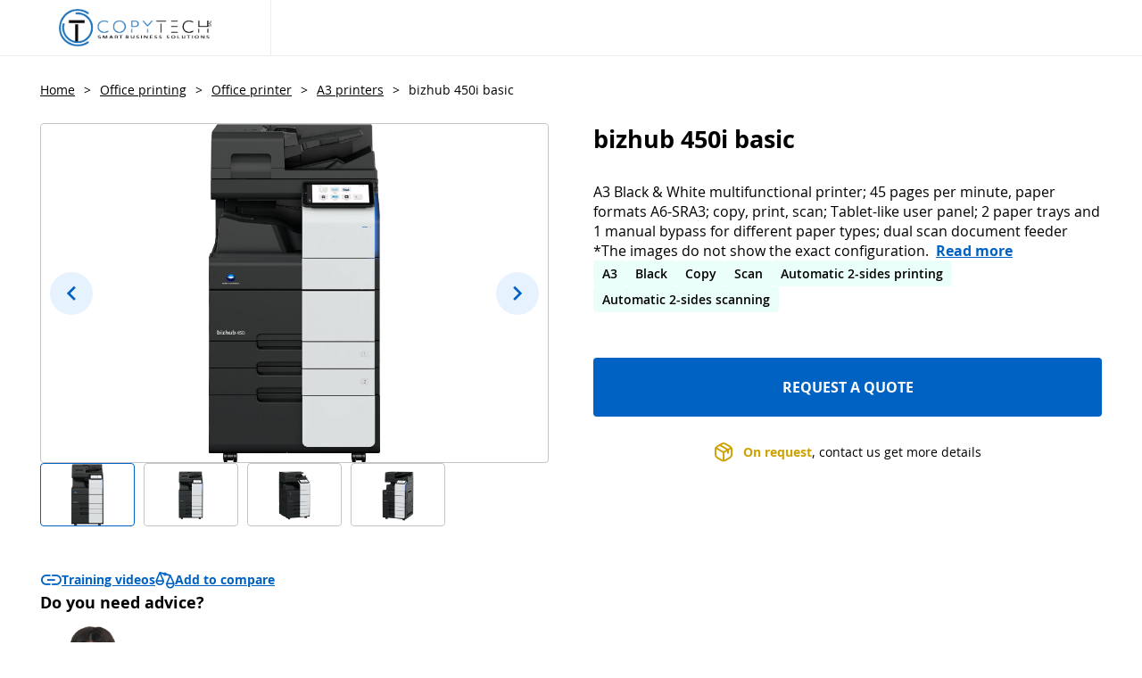

--- FILE ---
content_type: text/html
request_url: https://www.konicaminolta-lebanon.com/shop/en/p/bizhub-450i-basic
body_size: 69974
content:
<!DOCTYPE html><html lang="en-US"><head><link rel="preload" as="image" href="https://www.konicaminolta-lebanon.com/shop/assets/media/ebizshopblb/products/machines/bizhub%20450i%20basic/images/konica-minolta-bizhub-450i.png" fetchPriority="high"><meta charSet="utf-8"/><meta name="viewport" content="width=device-width, initial-scale=1"/><style data-precedence="next" data-href="/shop/_next/static/css/091fa04a8a444fec.css /shop/_next/static/css/dc71cc5da3afa734.css">@media(min-width:768px){.cc2jivs-932{display:flex;gap:1.25rem;align-items:center;justify-content:space-between;border-bottom:.125rem solid #e7f2ff}}.c1n9j3u-624{display:none;color:#c5c5c5;font-size:1rem;line-height:1.375rem}@media(min-width:768px){.c1n9j3u-624{display:block}}.c2u0xjx-s4n{display:none;gap:2.5rem;gap:calmp(1.25rem,2.7777777778vw,2.5rem)}@media(min-width:768px){.c2u0xjx-s4n{display:flex}}.c6r3s6b-dg2{font-weight:700;color:#0062c2;font-size:1rem;line-height:1.375rem;padding:.688rem 0;background-color:rgba(0,0,0,0);position:relative;cursor:pointer}.c6r3s6b-dg2.cgxajv5-qok{color:#000}.c6r3s6b-dg2.cgxajv5-qok:after{content:"";display:block;position:absolute;bottom:0;transform:translateY(100%);background-color:#0062c2;width:100%;height:.125rem}.cioz6kr-tcx{min-width:200px}@media(min-width:768px){.cioz6kr-tcx{display:none}}.c38wmx5-mo2{display:flex;flex-direction:column;align-items:center;justify-content:center;gap:.938rem;margin-top:1.25rem}@media(min-width:575px){.c38wmx5-mo2{margin-top:1.875rem;flex-direction:row;flex-wrap:wrap}}.ch75ubb-oy1{white-space:pre-wrap;padding-left:2rem;position:relative;display:inline-block;font-size:.875rem;line-height:1.188rem}.ch75ubb-oy1:before{position:absolute;top:-.063rem;left:0;color:#008556!important;font-size:1.375rem}.ch75ubb-oy1.cbytxcy-l6i:before{content:"";font-size:1.375rem}.ch75ubb-oy1.cmlpvgy-8v5:before{content:""}.ch75ubb-oy1.cqq3a0q-su9:before{content:""}.ch75ubb-oy1.cr5depd-cgq{font-size:.875rem;line-height:1.188rem}.ch75ubb-oy1 a{font-weight:700;text-decoration:underline;-webkit-user-select:none;user-select:none}.ch75ubb-oy1.cndgp32-c0h{padding-left:0}.c38wmx5-mo2.c4ue6nw-z79{margin-top:0;font-weight:700}.c38wmx5-mo2.c4ue6nw-z79,.c38wmx5-mo2.cayqzkw-a3u{justify-content:flex-start}.crccwyb-1e8{display:flex;align-items:center;gap:.438rem}.cdk80ft-xau:before{color:#000!important}.cdk80ft-xau span,.cdk80ft-xau strong{color:#000}.cm8bfm3-xv1:before{color:#008556!important}.cm8bfm3-xv1 span,.cm8bfm3-xv1 strong{color:#008556}.ca04oz8-z5p:before{color:#cea100!important}.ca04oz8-z5p span,.ca04oz8-z5p strong{color:#cea100}.ce246hl-ahl:before{color:#de1c22!important}.ce246hl-ahl span,.ce246hl-ahl strong{color:#de1c22}.crbx1bd-2zy:before{top:50%;transform:translateY(-50%)}.cnmgtog-fx2{display:inline-flex;align-items:center}.cnmgtog-fx2:before{content:"";color:#0062c2;font-size:clamp(18px,1.3888888889vw,1.25rem);display:inline-block;vertical-align:middle}.cef9h24-eo6{position:fixed;top:0;left:0;z-index:998;width:100%;border-bottom:.063rem solid #ededed}.cef9h24-eo6,.cnzq54d-iqw{background-color:#fff}.cwk3vu6-a37{display:flex;align-items:center;height:clamp(3.125rem,4.8611111111vw,4.375rem);padding:5px clamp(1.25rem,2.0833333333vw,1.875rem);width:100%}@media(min-width:768px){.cwk3vu6-a37{width:auto;border-bottom:none;border-right:.063rem solid #ededed}}.cwk3vu6-a37 img{width:11.875rem;height:100%;object-fit:contain;object-position:center}@media(min-width:575px){.cwk3vu6-a37 img{width:13.438rem}}.cwk3vu6-a37.cv2zkee-oop{justify-content:center}.cwk3vu6-a37.cbx5yq2-u28 img{width:12.5rem}@media(min-width:575px){.cwk3vu6-a37.cbx5yq2-u28 img{width:15.625rem}}.c5mn3ii-rtu{display:flex;flex-direction:column;align-items:center;width:100%}@media(min-width:768px){.c5mn3ii-rtu{flex-direction:row}}.c5mn3ii-rtu .cuherhl-qlw{display:none}@media(min-width:768px){.c5mn3ii-rtu .cuherhl-qlw{display:flex}}.cezivqr-4vs{display:block;width:100%;height:100vh;position:fixed;top:0;left:0;z-index:997;background-color:rgba(0,0,0,.2)}.cnzq54d-iqw{margin:0 auto;max-width:120rem;flex-grow:1;display:flex;justify-content:space-between}.cz43qbv-y45{display:none}@media(min-width:768px){.cz43qbv-y45{display:flex;flex-direction:row}}.cz43qbv-y45 li.ch256w8-qoz{margin:0;padding:0}.cz43qbv-y45 li.ch256w8-qoz:before{display:none}.cz43qbv-y45 .czdrv76-tp0{margin-right:.625rem;font-size:.875rem;color:#000;font-weight:400}.cz43qbv-y45 .czdrv76-tp0:last-child{text-decoration:none}.c8sk1b7-xuc{display:inline-flex;align-items:center;gap:.625rem;margin:.938rem 0}@media(min-width:768px){.c8sk1b7-xuc{margin:1.25rem 0;display:none}}.c8sk1b7-xuc.c3h2k6a-y6e:before{content:"";color:#c5c5c5;font-size:.75rem;text-decoration:none!important}.cvcl42f-tnq{font-size:.875rem;line-height:1rem;color:#000!important;font-weight:400}.cbwsq7z-7ur{width:calc(90rem + 2.5rem);max-width:100%;padding:0 1.25rem;margin:0 auto;position:relative}@media(min-width:768px){.cbwsq7z-7ur{width:calc(90rem + 5.626rem);padding:0 2.813rem}}.c1rivlt-kf8{width:calc(56.25rem + 2.5rem);max-width:100%;padding:0 1.25rem;margin:0 auto;position:relative}@media(min-width:768px){.c1rivlt-kf8{width:calc(56.25rem + 5.626rem);padding:0 2.813rem}}.c1rivlt-kf8 [data-widget-container]{padding:0}.czgkl7j-qn6{width:100vw;max-width:100%}.cdsz51w-r7v{position:relative;width:100%}.ch3u9nj-zh9{padding-top:1.6rem}.ca3re6r-r9y{display:grid;grid-gap:clamp(1.875rem,3.4722222222vw,3.125rem);gap:clamp(1.875rem,3.4722222222vw,3.125rem)}.ca3re6r-r9y.cxi8hgx-x5i{grid-template-columns:100%}@media(min-width:768px){.ca3re6r-r9y.cgysre7-n2g{grid-template-columns:1fr 1fr}}@media(min-width:320px)and (max-width:767px){.ca3re6r-r9y.cgysre7-n2g.cgsbw9n-97g div:first-child{grid-row:2}}@media(min-width:320px)and (max-width:767px){.ca3re6r-r9y.cgysre7-n2g [data-align=image-center],.ca3re6r-r9y.cgysre7-n2g [data-align=image-right]{text-align:left!important}}@media(min-width:1025px){.ca3re6r-r9y.cgysqlv-n2g{grid-template-columns:1fr 1fr}}@media(min-width:320px)and (max-width:1024px){.ca3re6r-r9y.cgysqlv-n2g.cgsbw9n-97g div:first-child{grid-row:2}}@media(min-width:320px)and (max-width:1024px){.ca3re6r-r9y.cgysqlv-n2g [data-align=image-center],.ca3re6r-r9y.cgysqlv-n2g [data-align=image-right]{text-align:left!important}}@media(min-width:1200px){.ca3re6r-r9y.cgyt030-n2g{grid-template-columns:1fr 1fr}}@media(min-width:320px)and (max-width:1199px){.ca3re6r-r9y.cgyt030-n2g.cgsbw9n-97g div:first-child{grid-row:2}}@media(min-width:320px)and (max-width:1199px){.ca3re6r-r9y.cgyt030-n2g [data-align=image-center],.ca3re6r-r9y.cgyt030-n2g [data-align=image-right]{text-align:left!important}}@media(min-width:768px){.ca3re6r-r9y.cipzwia-kay{grid-template-columns:1fr 1fr}}@media(min-width:1025px){.ca3re6r-r9y.cipzwia-kay{grid-template-columns:2fr 1fr}}@media(min-width:320px)and (max-width:767px){.ca3re6r-r9y.cipzwia-kay.cgsbw9n-97g div:first-child{grid-row:2}}@media(min-width:320px)and (max-width:767px){.ca3re6r-r9y.cipzwia-kay [data-align=image-center],.ca3re6r-r9y.cipzwia-kay [data-align=image-right]{text-align:left!important}}@media(min-width:1025px){.ca3re6r-r9y.cipzxam-kay{grid-template-columns:2fr 1fr}}@media(min-width:320px)and (max-width:1024px){.ca3re6r-r9y.cipzxam-kay.cgsbw9n-97g div:first-child{grid-row:2}}@media(min-width:320px)and (max-width:1024px){.ca3re6r-r9y.cipzxam-kay [data-align=image-center],.ca3re6r-r9y.cipzxam-kay [data-align=image-right]{text-align:left!important}}@media(min-width:1200px){.ca3re6r-r9y.cipznth-kay{grid-template-columns:2fr 1fr}}@media(min-width:320px)and (max-width:1199px){.ca3re6r-r9y.cipznth-kay.cgsbw9n-97g div:first-child{grid-row:2}}@media(min-width:320px)and (max-width:1199px){.ca3re6r-r9y.cipznth-kay [data-align=image-center],.ca3re6r-r9y.cipznth-kay [data-align=image-right]{text-align:left!important}}@media(min-width:768px){.ca3re6r-r9y.cyo7ezy-msk{grid-template-columns:1fr 1fr}}@media(min-width:1025px){.ca3re6r-r9y.cyo7ezy-msk{grid-template-columns:1fr 2fr}}@media(min-width:320px)and (max-width:767px){.ca3re6r-r9y.cyo7ezy-msk.cgsbw9n-97g div:first-child{grid-row:2}}@media(min-width:320px)and (max-width:767px){.ca3re6r-r9y.cyo7ezy-msk [data-align=image-center],.ca3re6r-r9y.cyo7ezy-msk [data-align=image-right]{text-align:left!important}}@media(min-width:1025px){.ca3re6r-r9y.cyo7e7m-msk{grid-template-columns:1fr 2fr}}@media(min-width:320px)and (max-width:1024px){.ca3re6r-r9y.cyo7e7m-msk.cgsbw9n-97g div:first-child{grid-row:2}}@media(min-width:320px)and (max-width:1024px){.ca3re6r-r9y.cyo7e7m-msk [data-align=image-center],.ca3re6r-r9y.cyo7e7m-msk [data-align=image-right]{text-align:left!important}}@media(min-width:1200px){.ca3re6r-r9y.cyo7nor-msk{grid-template-columns:1fr 2fr}}@media(min-width:320px)and (max-width:1199px){.ca3re6r-r9y.cyo7nor-msk.cgsbw9n-97g div:first-child{grid-row:2}}@media(min-width:320px)and (max-width:1199px){.ca3re6r-r9y.cyo7nor-msk [data-align=image-center],.ca3re6r-r9y.cyo7nor-msk [data-align=image-right]{text-align:left!important}}@media(min-width:768px){.ca3re6r-r9y.cdl342d-hh3{grid-template-columns:1fr 1fr 1fr}}@media(min-width:1025px){.ca3re6r-r9y.cdl34up-hh3{grid-template-columns:1fr 1fr 1fr}}@media(min-width:1200px){.ca3re6r-r9y.cdl2vdk-hh3{grid-template-columns:1fr 1fr 1fr}}.ca3re6r-r9y.c351wie-olq{align-items:flex-start}.ca3re6r-r9y.c8rexs3-22r{align-items:center}.ca3re6r-r9y.c157pzq-93e{align-items:flex-end}.ca3re6r-r9y.cjlzu3x-kon{gap:max(2.5rem,20px)}.cbg51uh-4je{display:block}.ck5io7d-p16{scroll-snap-align:center;scroll-snap-stop:always;position:relative;display:flex;flex-direction:column;justify-content:center;width:100%;flex-shrink:0;padding:1.563rem 1.563rem 5.625rem;min-height:65dvh;min-height:65vh;text-align:center}@media(min-width:1025px){.ck5io7d-p16{height:auto;max-height:none;padding:2.5rem 0 5rem}}@media((min-width:1400px))or ((min-resolution:1.5dppx) and (min-width:1230px) and (max-width:1300px)){.ck5io7d-p16{padding:5rem 0 6.875rem}}@media only screen and (min-resolution:1.25dppx)and (min-width:1480px)and (max-width:1550px){@media((min-width:1400px))or ((min-resolution:1.5dppx) and (min-width:1230px) and (max-width:1300px)){.ck5io7d-p16{min-height:55vh;padding:3.125rem 0 6.25rem}}}@media only screen and (min-resolution:1.5dppx)and (min-width:1230px)and (max-width:1300px)and (min-width:1200px){.ck5io7d-p16{min-height:45vh;padding:3.125rem 0 5rem}}.ck5io7d-p16.czg463s-90e{padding:1.875rem}@media(min-width:1025px){.ck5io7d-p16.czg463s-90e{padding:2.5rem 0}}@media((min-width:1400px))or ((min-resolution:1.5dppx) and (min-width:1230px) and (max-width:1300px)){.ck5io7d-p16.czg463s-90e{padding:5rem 0 2.5rem}}.cahpl43-ih9{position:relative;display:flex;flex-direction:column;justify-content:center;background:rgba(255,255,255,.8);padding:clamp(1.563rem,3.4722222222vw,3.125rem);text-align:left;z-index:2}@media(min-width:1025px){.cahpl43-ih9{width:60rem;max-width:70%}}@media((min-width:1400px))or ((min-resolution:1.5dppx) and (min-width:1230px) and (max-width:1300px)){.cahpl43-ih9{width:60rem;max-width:50%}}.cahpl43-ih9 a{text-decoration:none}.cdf6x18-k8l{position:absolute;top:0;left:0;right:0;bottom:0}.cdf6x18-k8l img,.cdf6x18-k8l video{top:0;left:0;position:absolute;width:100%;height:100%;object-fit:cover;object-position:center}.c87c4ao-bln{display:flex;flex-direction:column;justify-content:center;gap:clamp(1.25rem,2.0833333333vw,1.875rem)}.cogc8u6-p3q{font-size:clamp(1.625rem,2.7777777778vw,2.5rem);line-height:1.2;margin:0;font-weight:700;padding:0;white-space:pre-wrap;letter-spacing:-1%}.cop2v8m-lse{font-size:clamp(1rem,1.3888888889vw,1.25rem);line-height:1.5}.ck5io7d-p16.cy3vitd-n3w .cahpl43-ih9{background:rgba(13,32,52,.8);color:#fff}.cpn863o-y6i{position:absolute;bottom:1.25rem;width:100%;display:flex;align-items:center;justify-content:center;gap:.781rem}@media((min-width:1400px))or ((min-resolution:1.5dppx) and (min-width:1230px) and (max-width:1300px)){.cpn863o-y6i{bottom:1.875rem}}@media only screen and (min-resolution:1.5dppx)and (min-width:1230px)and (max-width:1300px)and (min-width:1200px){.cpn863o-y6i{bottom:1.25rem}}@media(min-width:1025px){.cujss0s-ynp{overflow:hidden}}.cujss0s-ynp>div{display:flex;overflow:hidden}.cdsmt07-32f{background-color:#e7f2ff}.cl2yj6h-nn4{overflow:hidden}.cmsmk4m-pkl{background-color:#0062c2;color:#fff;width:2.438rem;height:2.438rem;border-radius:50%;display:flex;align-items:center;justify-content:center;cursor:pointer}.cmsmk4m-pkl:before{font-size:.688rem;transition:all .15s ease-in-out}.cmsmk4m-pkl.cousfiy-non:before{content:""}.cmsmk4m-pkl.cousfiy-non:hover:before{transform:translateX(-.188rem)}.cmsmk4m-pkl.c1ot53r-7lw:before{content:""}.cmsmk4m-pkl.c1ot53r-7lw:hover:before{transform:translateX(.188rem)}.ccu9qe1-o48{display:inline-flex!important;justify-content:center;flex-wrap:wrap;gap:.063rem;padding:0;margin:0!important}.ccu9qe1-o48 button{padding:.313rem;cursor:pointer;background-color:rgba(0,0,0,0)!important;margin:0!important;outline:0!important;width:auto!important;height:auto!important}.ccu9qe1-o48 button:before{content:"";display:block;background-color:#767676;border-radius:50%;width:.5rem;height:.5rem}.ccu9qe1-o48 button[data-active]:before{background-color:#0062c2!important}.cc5xq77-rek{position:relative;margin-top:1.25rem;background:rgba(0,0,0,0);display:inline-flex;align-items:center;justify-content:center;gap:.625rem;color:#0062c2;width:-moz-fit-content;width:fit-content;max-width:80%;align-self:center;font-weight:700}.cc5xq77-rek:before{content:"";font-size:1.5rem}.cc5xq77-rek .cj14to7-xn7{font-size:1rem;text-align:center}.c1ab2nl-pqd{display:none}@media(orientation:portrait){.c1ab2nl-pqd{display:block}}.csxgwxn-iqe{display:none}@media(orientation:landscape){.csxgwxn-iqe{display:block}}.cwdrz7m-ovn{position:relative;overflow:hidden}.cp8ck0w-b72{display:flex;overflow-x:auto;overflow-y:hidden;scroll-snap-type:x mandatory;scrollbar-width:none;-ms-overflow-style:none}.cp8ck0w-b72::-webkit-scrollbar{display:none}.ctyr4y5-n8w{top:50%;width:100%}.c8e7fiq-frx,.cr004ni-gc6,.ctyr4y5-n8w{position:absolute;transform:translateY(-50%)}.c8e7fiq-frx,.cr004ni-gc6{background-color:#e7f2ff!important;border-radius:.25rem;display:flex;align-items:center;justify-content:center;text-align:center;width:3rem;height:3rem;border-radius:100%;padding:0;font-size:0!important;top:50%!important}.c8e7fiq-frx:before,.cr004ni-gc6:before{color:#0062c2;font-size:1.25rem;line-height:3rem;font-weight:700;transition:all .2s ease-in-out}.c8e7fiq-frx{right:.625rem!important}.c8e7fiq-frx:before{content:""}.c8e7fiq-frx:hover:before{transform:translateX(10%)}.cr004ni-gc6{left:.625rem!important}.cr004ni-gc6:before{content:""}.cr004ni-gc6:hover:before{transform:translateX(-10%)}.ctz6ynz-b11{display:grid;grid-template-columns:100%;grid-gap:0 2.5rem;gap:0 2.5rem}@media(min-width:768px){.ctz6ynz-b11{gap:0 1.25rem}}@media(min-width:1200px){.ctz6ynz-b11{margin-top:1.875rem;grid-template-columns:20.625rem auto}}.ctz6ynz-b11.cogs04j-68u{margin-bottom:clamp(3.125rem,6.9444444444vw,6.25rem)}.c3t27j1-cg0{padding:0;margin:0 0 1.25rem}.ctn713v-gk5{padding:1.25rem 0}@media(min-width:1200px){.ctn713v-gk5{padding:0 0 1.875rem}}.c2empdw-npi{display:flex;justify-content:space-between;flex-wrap:wrap;flex-direction:column;gap:1.875rem;position:relative;z-index:101}@media(min-width:575px){.c2empdw-npi{align-items:center;flex-direction:row}}@media(min-width:768px){.c2empdw-npi{margin-bottom:1.875rem}}@media(min-width:1200px){.c2empdw-npi{display:none}}@media(min-width:768px){.c2be08h-juc{margin-top:clamp(1.875rem,2.7777777778vw,2.5rem)}}.c5iesux-u6d{line-height:1.563rem;margin-bottom:1.25rem}.ceuqazx-hxv{display:flex;flex-direction:column;gap:1.25rem}.cjpiyiq-sf6{display:grid;grid-template-columns:1fr;grid-gap:1.25rem 2.5rem;gap:1.25rem 2.5rem;grid-gap:.938rem 1.25rem;gap:.938rem 1.25rem;margin-top:1.25rem;margin-bottom:clamp(1.875rem,2.7777777778vw,2.5rem)}@media(min-width:575px){.cjpiyiq-sf6{margin-top:1.875rem;grid-template-columns:1fr 1fr;gap:1.25rem}}@media(min-width:1025px){.cjpiyiq-sf6{grid-template-columns:1fr 1fr 1fr}}@media(min-width:1200px){.cjpiyiq-sf6{grid-template-columns:1fr 1fr}}@media((min-width:1400px))or ((min-resolution:1.5dppx) and (min-width:1230px) and (max-width:1300px)){.cjpiyiq-sf6{grid-template-columns:1fr 1fr 1fr}}.c7y3gg7-l57{display:grid;grid-template-columns:1fr;grid-template-columns:minmax(0,1fr);grid-gap:1.25rem;gap:1.25rem;padding-top:clamp(1.875rem,2.7777777778vw,2.5rem)}@media(min-width:575px){.c7y3gg7-l57{grid-template-columns:1fr 1fr;grid-template-columns:minmax(0,1fr) minmax(0,1fr)}}@media(min-width:1025px){.c7y3gg7-l57{grid-template-columns:1fr 1fr 1fr;grid-template-columns:minmax(0,1fr) minmax(0,1fr) minmax(0,1fr)}}@media(min-width:1200px){.c7y3gg7-l57{grid-template-columns:1fr 1fr;grid-template-columns:minmax(0,1fr) minmax(0,1fr)}}@media((min-width:1400px))or ((min-resolution:1.5dppx) and (min-width:1230px) and (max-width:1300px)){.c7y3gg7-l57{grid-template-columns:1fr 1fr 1fr;grid-template-columns:minmax(0,1fr) minmax(0,1fr) minmax(0,1fr)}}.csv9jxl-sfu button{width:100%;gap:.938rem}@media(min-width:575px){.csv9jxl-sfu button{width:auto}}.csv9jxl-sfu button:before{content:"";color:#fff;font-size:1.25rem}.ciuctra-ocm{margin-top:clamp(2.5rem,3.4722222222vw,3.125rem)}.c8negxz-oo3{display:flex;background-color:#fff;border-radius:.25rem;border:.063rem solid #c5c5c5;text-decoration:none;transition:border .15s ease-in-out;overflow:hidden}.co2vlaj-gio{position:relative;width:5.188rem;min-height:3.938rem;flex:0 0 5.188rem;align-self:stretch}.co2vlaj-gio div,.co2vlaj-gio img{position:absolute;width:100%;height:100%!important;object-fit:cover}.ceq8m7n-jry{display:flex;align-items:center;flex-grow:1;font-size:1rem;line-height:1.363rem;padding:.938rem;transition:background .15s ease-in-out;background-color:#fff;color:#0062c2;font-weight:700}.ceq8m7n-jry div{flex-shrink:0;flex-grow:1;align-self:stretch}.c8negxz-oo3:not(div):focus,.c8negxz-oo3:not(div):hover{border-color:#0062c2}.c8negxz-oo3:not(div):focus .ceq8m7n-jry,.c8negxz-oo3:not(div):hover .ceq8m7n-jry{background-color:#e7f2ff}.c7zlhtz-gv9{background:#f6faff;border-radius:.25rem;padding:.938rem;display:flex;flex-direction:column;gap:.625rem;align-items:flex-start}@media(min-width:768px){.c7zlhtz-gv9{padding:1.25rem .938rem}}.ckfirmq-t8r{padding:0;margin:0;font-weight:700}.cvkwj2a-v1l{font-size:.875rem;text-transform:uppercase;display:inline-flex;align-items:center;text-align:left;gap:.5rem;padding:.25rem .125rem}.cf5ty72-55l{display:none}@media(min-width:1200px){.cf5ty72-55l{display:flex}}.cf98qas-w11{display:flex;flex:0 1 100%}@media(min-width:1200px){.cf98qas-w11{display:none}}.cx451oq-ky4{display:flex;flex-direction:column;align-items:center;justify-content:center;text-align:center;gap:1.875rem;padding:3.125rem 0;border-top:.063rem solid #dbdbdb}@media(min-width:1025px){.cx451oq-ky4{flex-direction:row;justify-content:flex-start;text-align:left}.cbm6q3g-3ih{width:8.125rem}}.cbm6q3g-3ih img{aspect-ratio:2.5/4}.cpqfdg1-kgn{font-size:1.25rem;line-height:1.875rem;margin-bottom:1.25rem;font-weight:700}.chf5ycp-u83{display:grid;grid-gap:.625rem;gap:.625rem;grid-template-columns:1fr;margin-top:1.875rem;margin-bottom:1.875rem}@media(min-width:768px){.chf5ycp-u83{grid-template-columns:1fr 1fr;gap:1.875rem}}@media(min-width:1025px){.chf5ycp-u83{grid-template-columns:2fr 1fr;gap:3.125rem}}.c7n8e12-9ie{font-size:clamp(16px,1.3888888889vw,1.25rem);line-height:1.875rem;border-bottom:1px solid #dbdbdb;padding-bottom:.938rem;margin-top:0;margin-bottom:1.875rem}.c7n8e12-9ie.cqksgtd-iv1{margin-bottom:.938rem}.c7n8e12-9ie.cxsgm2t-r2y{margin-bottom:1.25rem}.c7n8e12-9ie.cvg4fnr-590{margin-top:clamp(1.875rem,3.4722222222vw,3.125rem)}.cq337kj-jnz{border:0}.ccqn2tn-5if{margin:0}.ctylqjm-diw{font-size:clamp(20px,2.0833333333vw,1.875rem);line-height:clamp(27px,2.8477777778vw,2.563rem);font-weight:700;padding:0;margin:0}@media(min-width:320px)and (max-width:767px){.chwjctu-lnd{margin-top:.625rem}}.c99l0tu-1yt{display:flex;flex-wrap:wrap;align-items:center;justify-content:space-between;gap:.938rem;margin-bottom:clamp(20px,2.0833333333vw,1.875rem)}.c99l0tu-1yt.cqksgtd-iv1{margin-bottom:.938rem}@media(min-width:575px){.c99l0tu-1yt.cqksgtd-iv1{margin-bottom:1.25rem}}.csafbup-7bc{display:flex;justify-content:center;align-items:center;margin-top:1.25rem;margin-bottom:1.875rem;font-size:1rem;font-weight:700}@media(min-width:768px){.cfr0100-xq4{display:none}}.cmkqn3m-1es{display:none}@media(min-width:768px){.cmkqn3m-1es{display:flex}}.cvope5f-vy3{margin:1.875rem 0 0!important;padding:0 clamp(10px,2.0833333333vw,1.875rem)}@media(min-width:768px){.cvope5f-vy3{margin:0 0 0 auto!important}}.csafbup-7bc a{display:flex;align-items:center;text-decoration:none;text-transform:uppercase;color:#0062c2}.csafbup-7bc a svg{margin-right:.625rem;fill:#0062c2}.csafbup-7bc a:hover{color:#004f9d}.csafbup-7bc a:hover svg{fill:#004f9d}@media(min-width:768px){.csafbup-7bc{justify-content:flex-start;margin-top:3.75rem;margin-bottom:6.25rem}}.chfyuw2-k9s{display:flex;align-items:center;justify-content:center;padding:0 clamp(20px,2.0833333333vw,1.875rem);min-height:2.9375rem}.chfyuw2-k9s .c5xiap2-hdt{margin:0 .938rem}@media(min-width:575px){.chfyuw2-k9s .c5xiap2-hdt{margin:0 1.25rem}}@media(min-width:768px){.chfyuw2-k9s .c5xiap2-hdt{margin:0 1.563rem}}.chfyuw2-k9s .c5xiap2-hdt svg{display:block}.ct4ohrd-2c7{margin-top:1.25rem}@media(min-width:768px){.ct4ohrd-2c7{display:none}}.cywkbmd-hg0{display:none}@media(min-width:768px){.cywkbmd-hg0{display:flex}}.c8ruudy-28d{margin:1.875rem 0}.cluqxvi-qns{position:relative;overflow:hidden}.cmyecaw-g1j{background:#e7f2ff;font-size:.875rem;padding:clamp(1.875rem,3.4722222222vw,3.125rem) 0;line-height:1.188rem}.cx84ewx-oaa{display:flex;flex-direction:column;gap:1.875rem}.cx84ewx-oaa h1{margin:0;padding:0}.cmyecaw-g1j.cidsmz1-k0h{background:rgba(0,0,0,0);padding:clamp(1.875rem,3.4722222222vw,3.125rem) 0 0}.cmyecaw-g1j.cidsmz1-k0h:before{content:"";display:block;position:absolute;top:0;left:0;width:100vw;z-index:-1;background-color:#e7f2ff;height:clamp(7.5rem,17.3611111111vw,15.625rem)}.c2hgw7s-pxf{margin:clamp(1.875rem,3.4722222222vw,3.125rem) 0}.c2yx9gl-s49 a:visited{color:#0062c2}.c3a2mg0-dee{display:grid;grid-gap:.938rem;gap:.938rem;padding-bottom:1.875rem;grid-template-columns:100%;grid-template-areas:"title" "gallery" "information" "cart" "contact"}@media(min-width:768px){.c3a2mg0-dee{gap:1.25rem}}@media(min-width:1025px){.c3a2mg0-dee{grid-template-columns:50% 50%;grid-template-columns:calc(50% - 1.5625rem) calc(50% - 1.5625rem);padding-bottom:clamp(30px,5.5555555556vw,5rem);gap:1.25rem 3.125rem;grid-template-areas:"title title" "information information" "gallery gallery" "contact cart"}}@media(min-width:1200px){.c3a2mg0-dee{grid-template-areas:"gallery title" "gallery information" "gallery cart" "contact cart" "contact cart" "contact cart" "contact cart";grid-auto-flow:column}}.c1f99jp-gtq{grid-area:title;display:flex;flex-direction:column;gap:1.25rem}.cmlcq5f-x04{padding:clamp(15px,2.0833333333vw,1.875rem) 0}.cj2n2w5-plk{position:relative;grid-area:gallery;display:block}.cj2n2w5-plk .fslightbox-container .uc-embedding-container{max-height:none!important}.cfbutlf-fdj{grid-area:contact;display:flex;flex-direction:column;padding-top:.313rem;gap:clamp(1.875rem,3.4722222222vw,3.125rem)}@media(min-width:575px){.cfbutlf-fdj{padding-top:clamp(.625rem,2.0833333333vw,1.875rem)}}@media(min-width:1200px){.cfbutlf-fdj{grid-row-start:4;grid-row-end:span 2}}.cr7llmp-e3r{grid-area:information}.cvlfcvn-vvw{grid-area:cart}@media(min-width:1200px){.cvlfcvn-vvw{grid-row-start:3}}.cg574ju-2b6{display:flex;gap:.625rem}.c2nozaa-el2{position:relative;margin:6.25rem auto 3.75rem;flex-direction:column;gap:2.5rem}.c2nozaa-el2,.crxqcpi-ohk{display:flex;justify-content:center;align-items:center}.crxqcpi-ohk{font-size:1.375rem;font-weight:700;gap:.625rem}.crxqcpi-ohk:before{content:"";color:#0062c2;font-size:1.875rem;display:inline-block;transform:translateY(.063rem)}.cmmg7hz-gnv{display:flex;flex-direction:column;gap:.938rem}.cmhio7x-lcv{border-radius:.25rem;border:.063rem solid #c5c5c5;overflow:hidden}.ci2uuhp-u93{display:block;position:relative;flex:0 0 100%}@media(min-width:575px){.ci2uuhp-u93{max-height:400px}}@media(min-width:768px){.ci2uuhp-u93{max-height:60vh}}.ci2uuhp-u93:before{content:"";display:block;padding-top:66.66%}@media(min-width:320px)and (max-width:349px){.ci2uuhp-u93:before{padding-top:85%}}@media(min-width:350px)and (max-width:360px){.ci2uuhp-u93:before{padding-top:82.5%}}@media(min-width:361px)and (max-width:379px){.ci2uuhp-u93:before{padding-top:70%}}.ci2uuhp-u93 img,.ci2uuhp-u93 picture{position:absolute;top:50%;left:50%;transform:translate(-50%,-50%);width:100%;height:100%;object-fit:contain;object-position:center}.ci2uuhp-u93.cojjrbm-2xj img{object-fit:cover}.ci2uuhp-u93.cojjrbm-2xj:after{font-size:clamp(3.75rem,6.9444444444vw,6.25rem)}.c4x3oki-lmf{display:flex;justify-content:center;gap:.625rem}@media(min-width:768px){.c4x3oki-lmf{display:grid;justify-content:flex-start;grid-template-columns:1fr 1fr 1fr 1fr 1fr}}.c4x3oki-lmf.cqeja49-z8o{grid-template-columns:repeat(2,1fr)}.c4x3oki-lmf.cqeja4a-z8o{grid-template-columns:repeat(3,1fr)}.c4x3oki-lmf.cqeja4b-z8o{grid-template-columns:repeat(4,1fr)}.c4x3oki-lmf.cqeja4c-z8o{grid-template-columns:repeat(5,1fr)}.c4x3oki-lmf.cqeja4d-z8o{grid-template-columns:repeat(6,1fr)}.c4x3oki-lmf.cqeja4e-z8o{grid-template-columns:repeat(7,1fr)}.c4x3oki-lmf.cnx88x4-uyf{grid-template-columns:repeat(auto-fit,minmax(127px,1fr))}@media(min-width:1500px){.c4x3oki-lmf.cnx88x4-uyf{grid-template-columns:repeat(auto-fit,minmax(127px,150px))}}.cjx0esi-o0k{position:relative;height:30px;flex:0 1 36px;background-color:#c5c5c5;height:2px;display:flex;align-items:center}@media(min-width:768px){.cjx0esi-o0k{position:relative;overflow:hidden;border:.063rem solid #c5c5c5;transition:border .1s ease-in-out;border-radius:.25rem;width:100%;height:auto;background-color:rgba(0,0,0,0)}}.cjx0esi-o0k:before{content:"";position:absolute;display:block;height:30px;width:100%}@media(min-width:768px){.cjx0esi-o0k:before{position:static;padding-top:66.66%;height:auto}}.cjx0esi-o0k img{display:none}@media(min-width:768px){.cjx0esi-o0k img{display:inline;position:absolute;top:50%;left:50%;transform:translate(-50%,-50%);width:100%!important;height:100%!important;object-fit:contain}}.cvz2b2q-bbw{background-color:rgba(0,0,0,.4);position:absolute;top:0;left:0;width:100%;height:100%;color:#fff;font-size:1rem;display:flex;align-items:center;justify-content:center;font-weight:700}.cjx0esi-o0k.cojjrbm-2xj{cursor:pointer}@media(min-width:768px){.cjx0esi-o0k.cojjrbm-2xj img{object-fit:cover}}.cjx0esi-o0k.cojjrbm-2xj:after{font-size:1.875rem;display:none}@media(min-width:768px){.cjx0esi-o0k.cojjrbm-2xj:after{display:inline}}@media(min-width:768px){.cjx0esi-o0k:hover{background-color:rgba(0,0,0,0);border-color:#c5c5c5}}.cjx0esi-o0k.ccaz4f9-p7y{background-color:#0062c2}@media(min-width:768px){.cjx0esi-o0k.ccaz4f9-p7y{background-color:rgba(0,0,0,0);border-color:#0062c2}}.cmmg7hz-gnv.caxi0iq-5xy{filter:grayscale(1)}.cmmg7hz-gnv.caxi0iq-5xy img{opacity:.35}.c6ejitk-72i{scroll-snap-align:center;scroll-snap-stop:always;width:100%;flex:0 0 100%}.cojjrbm-2xj:after{content:"";position:absolute;color:#e7f2ff;top:50%;left:50%;transform:translate(-50%,-50%);z-index:97}.chfi8rl-w72{font-size:.875rem}.cyy5rha-9dw{padding:0!important;margin:0!important}.cfpp9ta-69m{padding:.625rem 0;display:flex;flex-direction:column;gap:.938rem;font-size:14px;line-height:1.375rem}@media(min-width:768px){.cfpp9ta-69m{gap:1.25rem;font-size:1rem;padding:.625rem 0 .25rem}}.ca3xwa7-gp9{margin-right:.5rem}.cm9bjin-wgj{display:inline;background-color:rgba(0,0,0,0);border:0;padding:0;text-decoration:underline;color:#0062c2;font-weight:700;cursor:pointer;transition:all .15s ease-in-out}.cm9bjin-wgj:focus,.cm9bjin-wgj:hover{color:#004f9d}.c7jcwt2-434{position:absolute;display:flex;top:0;flex-direction:column;gap:.313rem;padding:.625rem;z-index:98}.c7jcwt2-434.crmj4kq-s3b{top:2.625rem}.c7gs9ns-4cc{position:relative;display:inline-flex;color:#000;border-radius:2.25rem;margin:0;background:#ebebeb}.cq4ddyq-8cj{width:2.25rem;height:2.25rem;padding:.375rem;z-index:9;border-radius:1rem;background:inherit;cursor:pointer}.cqm4ruq-bd8{position:absolute;top:0;left:50%;width:max-content;height:100%;z-index:2;display:flex;align-items:center;font-size:.75rem;line-height:1.125rem;background:inherit;overflow:hidden;border-radius:0 1rem 1rem 0;padding:.375rem .5rem .375rem 1.125rem;transform:scaleX(0);transition:all 275ms ease-in-out;transform-origin:0}.c7gs9ns-4cc.cc9wrcz-sst .cqm4ruq-bd8,.c7gs9ns-4cc:hover:focus .cqm4ruq-bd8{transform:scaleX(1)}.c7gs9ns-4cc.cf0crx5-gts .cq4ddyq-8cj{cursor:auto}.c9yixjo-xhx{background:#d6eae8;color:#008556}.cw8pypj-92q{background:#d8ecf5;color:#104f8c}.cwghori-xnh{background:#ffe9e9;color:#de1c22}.cb77097-6sp{background:#e8d6f0;color:#583c9b}.cto1hr1-2og{background:#fff8dd;color:#d45318}.cn7w9mr-nwz{display:flex;flex-wrap:wrap;gap:.438rem;height:1.813rem;overflow:hidden}.cn7w9mr-nwz.c5igwv9-abi{height:auto;overflow:visible}.cgcux6r-dyw{display:inline-flex;align-items:center;gap:.313rem;background-color:#ebfffa;padding:.313rem .625rem;font-size:.875rem;line-height:1.188rem;font-weight:600;border-radius:.25rem}.cgcux6r-dyw:before{color:#008556;font-size:1.25rem}.cgcux6r-dyw.crcye4p-330:before{content:""}.cgcux6r-dyw.cjiont2-gjv:before{content:""}.cl3fvn6-ot6{position:relative;border-collapse:separate;border-spacing:15.625rem 0;width:min-content;max-width:100%;margin-bottom:6.25rem;margin-top:1.875rem;min-height:37.5rem}@media(min-width:1200px){.cl3fvn6-ot6{display:flex;align-items:flex-start;overflow:visible;margin-top:0}}.cl3fvn6-ot6.cy5vgz6-pe1{justify-content:center;margin:0 auto;width:-moz-fit-content;width:fit-content}.cygiqvx-8zv{position:sticky;top:var(--scroll-offset);display:flex;flex-direction:column;align-items:center;justify-content:center;flex-shrink:0;padding:1.875rem;background:#e7f2ff;border-radius:.625rem;gap:1.25rem;margin-top:1.875rem}@media(min-width:480px){.cygiqvx-8zv{width:12.5rem;min-height:12.5rem}}@media(min-width:1200px){.cygiqvx-8zv{margin-top:0;margin-left:1.875rem}}@media((min-width:1400px))or ((min-resolution:1.5dppx) and (min-width:1230px) and (max-width:1300px)){.cygiqvx-8zv{width:16.875rem;min-height:16.875rem}}@media(min-width:1500px){.cygiqvx-8zv{width:17.5rem;min-height:17.5rem}}.cygiqvx-8zv:before{display:flex;align-items:center;justify-content:center;content:"";color:#0062c2;font-size:2.5rem}.cygiqvx-8zv a[class*=btn]{width:100%;padding:.813rem .625rem}.cqboa13-5tz{border:.063rem solid #c5c5c5;border-radius:.25rem;text-decoration:none!important;color:#000!important;font-size:1rem;width:100%;display:flex;flex-direction:column;font-weight:400;-webkit-transform:translateZ(0)}.cm7jl2f-uj8,.cqboa13-5tz{position:relative;overflow:hidden;transition:border .15s ease-in-out}.cm7jl2f-uj8{border-bottom:.063rem solid #c5c5c5;aspect-ratio:4/3}.cm7jl2f-uj8:before{content:"";display:block;padding-top:75%}.c55et5z-vvo,.cm7jl2f-uj8>picture>img{position:absolute!important;top:50%;left:50%;transform:translate(-50%,-50%);width:90%;width:round(90%,1px);height:90%;object-fit:contain}.c6rz6qc-mcx{position:absolute;bottom:0;right:0;left:0;top:0;display:flex;align-items:flex-end;justify-content:space-between;z-index:9;padding:.938rem;gap:.625rem}.c6rz6qc-mcx.ctgqim8-cvo{justify-content:flex-end}.cf4sk11-5q6{display:flex;flex-direction:column;flex-grow:1;padding:.938rem;gap:.938rem}.chv8cf3-qc6{line-height:1.375rem;flex-grow:0}.cc8uruw-hu9{line-height:1.563rem;font-size:.875rem;-webkit-box-orient:vertical;display:block;display:-webkit-box;overflow:hidden!important;height:-moz-fit-content;height:fit-content}.cc8uruw-hu9.cu3go0o-4d7{text-overflow:ellipsis;-webkit-line-clamp:7}.cc8uruw-hu9.cu3go0o-4d7.chr545o-59c{-webkit-line-clamp:8}.cc8uruw-hu9.cu3go0o-4d7.cwuwh4b-995{-webkit-line-clamp:5}.cc8uruw-hu9.cu3go0o-4d7.cwuwh4b-995.chr545o-59c{-webkit-line-clamp:6}.cc8uruw-hu9.cz9uyli-3vw{-webkit-line-clamp:8}.cc8uruw-hu9.cz9uyli-3vw.chr545o-59c{-webkit-line-clamp:9}.cc8uruw-hu9.cz9uyli-3vw.cwuwh4b-995{-webkit-line-clamp:6}.cc8uruw-hu9.cz9uyli-3vw.cwuwh4b-995.chr545o-59c{-webkit-line-clamp:7}.cc8uruw-hu9 ul,.cc8uruw-hu9 ul li{margin:0}.cc8uruw-hu9 ul li:before{top:.594rem}.cuggkgb-y5h{margin-top:auto;font-size:.875rem;line-height:1.563rem;flex-grow:0}.cg73xt4-o7t{font-size:1.25rem}.cdkhssq-ypo{flex-grow:0;display:flex;gap:.625rem}.cqrn8z9-epm{flex-grow:1;display:block;border-radius:.25rem;font-weight:700;text-transform:uppercase;font-size:1rem;line-height:1.375rem;background-color:#0062c2;color:#fff;padding:.625rem 1.25rem;text-align:center;text-overflow:ellipsis;overflow:hidden;white-space:nowrap;transition:background-color .15s ease-in-out}.c8wi3un-au4{display:flex}.cl2r7ew-nj1,.clynluf-5sp{flex:0 0 50%;display:flex;justify-content:center;align-items:center;padding:0 .625rem}.clynluf-5sp{border-right:.063rem solid #c5c5c5;padding-left:0}.ccjkoe2-x9e{flex-grow:0}.cqboa13-5tz button[data-carousel=arrow]{opacity:0}.cqboa13-5tz:focus,.cqboa13-5tz:hover{border-color:#004f9d}.cqboa13-5tz:focus .c9iyo06-47s,.cqboa13-5tz:hover .c9iyo06-47s{background-color:#004f9d}.cqboa13-5tz:hover button[data-carousel=arrow]{opacity:1}.cqboa13-5tz.c4ixe9j-77z .cm7jl2f-uj8{margin-top:2.625rem}.can9yzg-9t3{border-color:#c5c5c5!important}.c2y9gw1-f6a{position:relative;padding-bottom:4.063rem}@media(min-width:768px){.c2y9gw1-f6a{padding:0}}.cnpsfpj-z4u{display:flex;flex-direction:column;gap:.938rem}@media(min-width:575px){.cnpsfpj-z4u{flex-direction:row;align-items:flex-start;justify-content:space-between}}.cxddb98-jjn{display:flex;flex-direction:column;gap:.938rem}.cxddb98-jjn h2{padding:0;margin:0}.cdk6jks-jf0{flex-shrink:0;position:absolute;bottom:0;left:0}@media(min-width:768px){.cdk6jks-jf0{position:static}}.crr790q-hqy{display:grid;overflow:auto;grid-template-columns:80vw 80vw 80vw;grid-gap:1.25rem;gap:1.25rem;margin:1.25rem -1.25rem 0;padding:0 1.25rem;scroll-snap-type:x mandatory;scrollbar-color:rgba(0,0,0,0) rgba(0,0,0,0)}@media(min-width:480px){.crr790q-hqy{grid-template-columns:60vw 60vw 60vw}}@media(min-width:575px){.crr790q-hqy{scroll-snap-type:none;grid-template-columns:40vw 40vw 40vw}}@media(min-width:768px){.crr790q-hqy{margin:1.875rem -2.5rem 0;padding:0 2.5rem}}@media(min-width:1025px){.crr790q-hqy{grid-template-columns:1fr 1fr 1fr;margin:1.875rem 0 0;padding:0;overflow:visible}}.crr790q-hqy>a{scroll-snap-stop:always;scroll-snap-align:center}.crr790q-hqy::-webkit-scrollbar{display:none;color:rgba(0,0,0,0);background:rgba(0,0,0,0);-webkit-appearance:none}.c1lqm8g-kch{padding:.625rem 1.25rem!important}.cfg1ff9-18l{display:flex;position:absolute;top:0;left:0;z-index:98;gap:.1rem}.cxlb6sa-i5t{position:relative;margin-bottom:1rem}.cbhk9uc-izj{background-color:#000;color:#fff;padding:3px 5px;font-weight:700;display:flex;gap:.1rem}.coudtdz-h33{font-family:Arial,Helvetica,sans-serif!important;line-height:1.5!important}.coudtdz-h33,.cx6eg8g-cmd{background-color:rgba(0,0,0,.9);color:#fff;padding:0 .5rem}.cx6eg8g-cmd{transition:all .2s ease-in-out;cursor:pointer}.cx6eg8g-cmd:before{display:flex;align-items:center;justify-content:center;color:#fff}.cx6eg8g-cmd:focus,.cx6eg8g-cmd:hover{background-color:rgba(0,0,0,.8)}.cwtekgp-vqf:before{content:""}.cj4vv88-uc1:before{content:"";transform:rotateX(180deg)}.ckp5vj3-vzv:before{content:""}.cv55cjl-jpk:before{font-size:1.1rem;content:""}.ck0u8rb-spj:before{content:""}.cc2q28c-gpy{position:relative;width:5rem}.cc2q28c-gpy button{height:100%;display:flex;align-items:center;justify-content:center}.cc2q28c-gpy ul{min-width:max-content;position:absolute;top:100%;left:0;display:none;list-style:none;z-index:9999}.cc2q28c-gpy ul,.cc2q28c-gpy ul li{margin:0!important;padding:0!important}.cc2q28c-gpy ul li:after,.cc2q28c-gpy ul li:before{display:none!important}.cc2q28c-gpy ul li button{width:100%;padding:.5rem 1rem!important;text-align:left!important;justify-content:flex-start!important;justify-items:flex-start!important}.cc2q28c-gpy:focus ul,.cc2q28c-gpy:hover ul{display:block}@font-face{font-family:icomoon;src:url(/shop/_next/static/media/icomoon.bd5fd48d.eot);src:url(/shop/_next/static/media/icomoon.bd5fd48d.eot) format("embedded-opentype"),url(/shop/_next/static/media/icomoon.a6bc1838.woff2) format("woff2"),url(/shop/_next/static/media/icomoon.a4daf89a.ttf) format("truetype"),url(/shop/_next/static/media/icomoon.c57980c1.woff) format("woff"),url(/shop/_next/static/media/icomoon.f1552108.svg) format("svg");font-weight:400;font-style:normal;font-display:block}[class*=" icon-"],[class^=icon-]{font-family:icomoon!important;speak:never;font-style:normal;font-weight:400;font-feature-settings:normal;font-variant:normal;text-transform:none;line-height:1;-webkit-font-smoothing:antialiased;-moz-osx-font-smoothing:grayscale}.icon-edit_24dp_E3E3E3_FILL0_wght400_GRAD0_opsz24:before{content:""}.icon-success:before{content:""}.icon-arrow_forward:before{content:""}.icon-arrow_back:before{content:""}.icon-arrow-end:before{content:"";color:#0062c2}.icon-arrow-start:before{content:"";color:#0062c2}.icon-menu:before{content:"";color:#0062c2}.icon-Vector-10:before{content:"";color:#fff}.icon-slider-handle:before{content:"";color:#fff}.icon-minus:before{content:""}.icon-delete:before{content:""}.icon-arrow_upward:before{content:""}.icon-facebook:before{content:""}.icon-twitter:before{content:""}.icon-linkedin:before{content:""}.icon-done-circle:before{content:""}.icon-info_circle:before{content:""}.icon-warning:before{content:""}.icon-report:before{content:""}.icon-print:before{content:"";color:#00b78b}.icon-local_shipping:before{content:"";color:#00b78b}.icon-schedule:before{content:""}.icon-file_download:before{content:""}.icon-cached:before{content:""}.icon-palette:before{content:""}.icon-chevron_left_FILL0_wght400_GRAD0_opsz48:before{content:""}.icon-chevron_right_FILL0_wght400_GRAD0_opsz48:before{content:""}.icon-expand_more:before{content:""}.icon-language:before{content:""}.icon-person:before{content:""}.icon-shopping_cart:before{content:""}.icon-search:before{content:""}.icon-done:before{content:""}.icon-close:before{content:""}.icon-info:before{content:""}.icon-Vector-45:before{content:"";color:#00b78b}.icon-Vector-40:before{content:"";color:#0062c2}.icon-youtube-play:before{content:""}.icon-instagram1:before{content:""}.icon-Vector-34:before{content:"";color:#0062c2}.icon-Vector-23:before{content:"";color:#0062c2}.icon-Sort:before{content:"";color:#0062c2}.icon-Vector-21:before{content:"";color:#0062c2}.icon-Vector-20:before{content:"";color:#0062c2}.icon-Vector-18:before{content:"";color:#00b78b}.icon-link:before{content:""}.icon-play_arrow:before{content:""}.icon-quot:before{content:"";color:#cea100}.icon-close-circleVector-15:before{content:"";color:#da0000}.icon-done-2:before{content:"󩆋";color:#0062c2}.icon-arrow_back_FILL0_wght500_GRAD0_opsz48:before{content:""}.icon-box:before{content:"";color:#00b78b}.icon-plus:before{content:""}*,:after,:before{box-sizing:border-box}@media(prefers-reduced-motion:no-preference){:root{scroll-behavior:smooth}}html{line-height:1.375rem;-webkit-text-size-adjust:100%}body{margin:0}hr{box-sizing:content-box;height:0;overflow:visible}video{outline:0}a{background-color:rgba(0,0,0,0)}sub,sup{font-size:normal;line-height:0;position:relative;vertical-align:baseline}sub{bottom:-.25em}sup{top:-.3em}img{border-style:none;vertical-align:middle}button,input,optgroup,select,textarea{font-size:100%;line-height:1.375rem}button,input{overflow:visible}ol,p,ul{margin:0}ol,ul{padding:0;list-style-position:inside}b,strong{font-weight:700}table{caption-side:bottom;border-collapse:collapse}th{text-align:inherit;text-align:-webkit-match-parent}tbody,td,tfoot,th,thead,tr{border:0;border-color:inherit}[type=button],[type=reset],[type=submit],button{-webkit-appearance:button;border:none}button{border-radius:0}button,input,optgroup,select,textarea{margin:0;font-family:inherit;font-size:inherit;line-height:inherit}button,select{text-transform:none}[role=button]{cursor:pointer}select{word-wrap:normal}textarea{resize:vertical;overflow:auto}iframe{border:0}[hidden]{display:none!important}@font-face{font-family:open-sans;src:url(/shop/_next/static/media/OpenSans-Light.93f280fb.woff2) format("woff2"),url(/shop/_next/static/media/OpenSans-Light.6c743605.ttf) format("truetype");font-weight:300;font-style:normal;font-display:swap}@font-face{font-family:open-sans;src:url(/shop/_next/static/media/OpenSans-Regular.3308b520.woff2) format("woff2"),url(/shop/_next/static/media/OpenSans-Regular.87200577.ttf) format("truetype");font-weight:400;font-style:normal;font-display:swap}@font-face{font-family:open-sans;src:url(/shop/_next/static/media/OpenSans-Bold.07de581b.woff2) format("woff2"),url(/shop/_next/static/media/OpenSans-Bold.56d2957c.ttf) format("truetype");font-weight:700;font-style:normal;font-display:swap}@font-face{font-family:open-sans;src:url(/shop/_next/static/media/OpenSans-SemiBold.4ae0bf86.woff2) format("woff2"),url(/shop/_next/static/media/OpenSans-SemiBold.b6046c40.ttf) format("truetype");font-weight:600;font-style:normal;font-display:swap}.pt-5{padding-top:clamp(5px,5.5555555556vw,5px)}.pb-5{padding-bottom:clamp(5px,5.5555555556vw,5px)}.mt-5{margin-top:clamp(5px,5.5555555556vw,5px)}.mb-5{margin-bottom:clamp(5px,5.5555555556vw,5px)}.pt-10{padding-top:clamp(10px,11.1111111111vw,10px)}.pb-10{padding-bottom:clamp(10px,11.1111111111vw,10px)}.mt-10{margin-top:clamp(10px,11.1111111111vw,10px)}.mb-10{margin-bottom:clamp(10px,11.1111111111vw,10px)}.pt-15{padding-top:clamp(15px,16.6666666667vw,15px)}.pb-15{padding-bottom:clamp(15px,16.6666666667vw,15px)}.mt-15{margin-top:clamp(15px,16.6666666667vw,15px)}.mb-15{margin-bottom:clamp(15px,16.6666666667vw,15px)}.pt-20{padding-top:clamp(20px,22.2222222222vw,20px)}.pb-20{padding-bottom:clamp(20px,22.2222222222vw,20px)}.mt-20{margin-top:clamp(20px,22.2222222222vw,20px)}.mb-20{margin-bottom:clamp(20px,22.2222222222vw,20px)}.pt-25{padding-top:clamp(20px,27.7777777778vw,25px)}.pb-25{padding-bottom:clamp(20px,27.7777777778vw,25px)}.mt-25{margin-top:clamp(20px,27.7777777778vw,25px)}.mb-25{margin-bottom:clamp(20px,27.7777777778vw,25px)}.pt-30{padding-top:clamp(20px,33.3333333333vw,30px)}.pb-30{padding-bottom:clamp(20px,33.3333333333vw,30px)}.mt-30{margin-top:clamp(20px,33.3333333333vw,30px)}.mb-30{margin-bottom:clamp(20px,33.3333333333vw,30px)}.pt-35{padding-top:clamp(20px,38.8888888889vw,35px)}.pb-35{padding-bottom:clamp(20px,38.8888888889vw,35px)}.mt-35{margin-top:clamp(20px,38.8888888889vw,35px)}.mb-35{margin-bottom:clamp(20px,38.8888888889vw,35px)}.pt-40{padding-top:clamp(20px,44.4444444444vw,40px)}.pb-40{padding-bottom:clamp(20px,44.4444444444vw,40px)}.mt-40{margin-top:clamp(20px,44.4444444444vw,40px)}.mb-40{margin-bottom:clamp(20px,44.4444444444vw,40px)}.pt-45{padding-top:clamp(20px,50vw,45px)}.pb-45{padding-bottom:clamp(20px,50vw,45px)}.mt-45{margin-top:clamp(20px,50vw,45px)}.mb-45{margin-bottom:clamp(20px,50vw,45px)}.pt-50{padding-top:clamp(20px,55.5555555556vw,50px)}.pb-50{padding-bottom:clamp(20px,55.5555555556vw,50px)}.mt-50{margin-top:clamp(20px,55.5555555556vw,50px)}.mb-50{margin-bottom:clamp(20px,55.5555555556vw,50px)}.pt-55{padding-top:clamp(20px,61.1111111111vw,55px)}.pb-55{padding-bottom:clamp(20px,61.1111111111vw,55px)}.mt-55{margin-top:clamp(20px,61.1111111111vw,55px)}.mb-55{margin-bottom:clamp(20px,61.1111111111vw,55px)}.pt-60{padding-top:clamp(20px,66.6666666667vw,60px)}.pb-60{padding-bottom:clamp(20px,66.6666666667vw,60px)}.mt-60{margin-top:clamp(20px,66.6666666667vw,60px)}.mb-60{margin-bottom:clamp(20px,66.6666666667vw,60px)}.pt-65{padding-top:clamp(20px,72.2222222222vw,65px)}.pb-65{padding-bottom:clamp(20px,72.2222222222vw,65px)}.mt-65{margin-top:clamp(20px,72.2222222222vw,65px)}.mb-65{margin-bottom:clamp(20px,72.2222222222vw,65px)}.pt-70{padding-top:clamp(20px,77.7777777778vw,70px)}.pb-70{padding-bottom:clamp(20px,77.7777777778vw,70px)}.mt-70{margin-top:clamp(20px,77.7777777778vw,70px)}.mb-70{margin-bottom:clamp(20px,77.7777777778vw,70px)}.pt-75{padding-top:clamp(20px,83.3333333333vw,75px)}.pb-75{padding-bottom:clamp(20px,83.3333333333vw,75px)}.mt-75{margin-top:clamp(20px,83.3333333333vw,75px)}.mb-75{margin-bottom:clamp(20px,83.3333333333vw,75px)}.pt-80{padding-top:clamp(20px,88.8888888889vw,80px)}.pb-80{padding-bottom:clamp(20px,88.8888888889vw,80px)}.mt-80{margin-top:clamp(20px,88.8888888889vw,80px)}.mb-80{margin-bottom:clamp(20px,88.8888888889vw,80px)}.pt-85{padding-top:clamp(20px,94.4444444444vw,85px)}.pb-85{padding-bottom:clamp(20px,94.4444444444vw,85px)}.mt-85{margin-top:clamp(20px,94.4444444444vw,85px)}.mb-85{margin-bottom:clamp(20px,94.4444444444vw,85px)}.pt-90{padding-top:clamp(20px,100vw,90px)}.pb-90{padding-bottom:clamp(20px,100vw,90px)}.mt-90{margin-top:clamp(20px,100vw,90px)}.mb-90{margin-bottom:clamp(20px,100vw,90px)}.pt-95{padding-top:clamp(20px,105.5555555556vw,95px)}.pb-95{padding-bottom:clamp(20px,105.5555555556vw,95px)}.mt-95{margin-top:clamp(20px,105.5555555556vw,95px)}.mb-95{margin-bottom:clamp(20px,105.5555555556vw,95px)}.pt-100{padding-top:clamp(20px,111.1111111111vw,100px)}.pb-100{padding-bottom:clamp(20px,111.1111111111vw,100px)}.mt-100{margin-top:clamp(20px,111.1111111111vw,100px)}.mb-100{margin-bottom:clamp(20px,111.1111111111vw,100px)}.mt-0{margin-top:0!important}.mb-0{margin-bottom:0!important}.pt-0{padding-top:0!important}.pb-0{padding-bottom:0!important}.pt-small{padding-top:1.875rem}.pb-small{padding-bottom:1.875rem}.mt-small{margin-top:1.875rem}.mb-small{margin-bottom:1.875rem}.pt-medium{padding-top:clamp(2.5rem,4.1666666667vw,3.75rem)}.pb-medium{padding-bottom:clamp(2.5rem,4.1666666667vw,3.75rem)}.mt-medium{margin-top:clamp(2.5rem,4.1666666667vw,3.75rem)}.mb-medium{margin-bottom:clamp(2.5rem,4.1666666667vw,3.75rem)}.pt-large{padding-top:clamp(3.125rem,6.9444444444vw,6.25rem)}.pb-large{padding-bottom:clamp(3.125rem,6.9444444444vw,6.25rem)}.mt-large{margin-top:clamp(3.125rem,6.9444444444vw,6.25rem)}.mb-large{margin-bottom:clamp(3.125rem,6.9444444444vw,6.25rem)}.h1,h1{font-size:clamp(20px,2.7777777778vw,2.5rem);line-height:clamp(27px,3.7844444444vw,3.406rem);margin:3.125rem 0}.h1,.h2,h1,h2{font-weight:700;padding:0}.h2,h2{font-size:clamp(20px,2.0833333333vw,1.875rem);line-height:clamp(27px,2.8477777778vw,2.563rem);margin:clamp(20px,2.7777777778vw,2.5rem) 0}.h3,h3{font-size:clamp(18px,1.6666666667vw,1.5rem);line-height:clamp(24px,2.2711111111vw,2.044rem)}.h3,.h4,h3,h4{font-weight:700;padding:0;margin:clamp(15px,2.0833333333vw,1.875rem) 0}.h4,h4{font-size:clamp(16px,1.25vw,1.125rem);line-height:clamp(22px,1.6666666667vw,1.5rem)}.h4.large-size,h4.large-size{font-size:clamp(16px,1.3888888889vw,1.25rem);line-height:clamp(22px,1.8888888889vw,1.7rem)}.h5,h5{font-size:clamp(16px,1.1111111111vw,1rem);line-height:clamp(22px,27.7777777778vw,25px);margin:0;padding:1.875rem 0}.perex,big{font-size:clamp(1.125rem,1.3888888889vw,1.25rem);line-height:1.5}.text-small,small{font-size:clamp(11px,12.2222222222vw,11px);line-height:.936rem;padding:1.25rem 0}.text-center{text-align:center}.text-left{text-align:left}.text-right{text-align:right}.font-normal{font-weight:400}.bold{font-weight:700}.bold-before:before{font-weight:700}.underline{text-decoration:underline}.line-through{text-decoration:line-through}.text-yellow{color:#cea100}.text-green{color:#008556}.text-grey{color:#9e9e9e}.custom-underline{border-bottom:1px solid #dbdbdb;padding-bottom:.938rem}a{color:#0062c2;cursor:pointer}a:focus,a:hover{color:#004f9d;outline:none;text-decoration:none}.link{display:flex-inline;align-items:center;line-height:1.5}.link:before{content:"";margin:0 .625rem 0 0;font-size:20px}.link.no-text{font-size:0}.link.no-text:before{margin:0}.link.m-0:before{margin:0}.link.link-white{color:#fff}.link.link-black{color:#000}.link.link-black:before{color:#0062c2}.link-plus:before{content:""}.link-minus:before{content:""}.link-cross:before{content:""}.link-cross.close-size:before{font-size:12px}@media((min-width:1400px))or ((min-resolution:1.5dppx) and (min-width:1230px) and (max-width:1300px)){.link-cross.close-size:before{font-size:.75rem}}.link-down:before{content:""}.link-up:before{content:""}.link-view:before{content:""}.link-drop:before{content:""}.link-menu:before{content:""}.link-edit:before{content:"󩉼"}.link-settings:before{content:"";font-size:clamp(20px,25.5555555556vw,23px)}.link-home{font-size:0!important}.link-home:before{content:""}.link-prev:before{content:""}a.link-prev:before{transition:all .2s ease-in-out}a.link-prev:focus:before,a.link-prev:hover:before{transform:translateX(-10px)}.link-next:after{content:"";font-size:clamp(18px,22.2222222222vw,20px);margin:0 .625rem 0 10px}a.link-next:after{transition:all .2s ease-in-out}a.link-next:focus:after,a.link-next:hover:after{transform:translateX(10px)}.link-chevron-down:after{content:""}.link-chevron-top:after{content:""}.text-red{color:#da0000}.btn,.cookies-btn{display:inline-flex;align-items:center;justify-content:center;border-radius:.25rem;border:none;text-transform:uppercase;font-weight:700;outline:0;padding:1.313rem 1.875rem;font-size:1rem;transition:all .1s ease-in-out;text-decoration:none;cursor:pointer}@media((min-width:1400px))or ((min-resolution:1.5dppx) and (min-width:1230px) and (max-width:1300px)){.btn,.cookies-btn{border-radius:.25rem}}.btn:focus,.btn:hover,.cookies-btn:focus,.cookies-btn:hover{text-decoration:none;outline:0}.btn:focus-visible,.cookies-btn:focus-visible{outline:.125rem solid #000}.btn[class*=link]:before,.cookies-btn[class*=link]:before{width:20px;height:20px;margin-right:10px;font-size:1.25rem}@media((min-width:1400px))or ((min-resolution:1.5dppx) and (min-width:1230px) and (max-width:1300px)){.btn[class*=link]:before,.cookies-btn[class*=link]:before{width:1.25rem;height:1.25rem;margin-right:.625rem}}.btn.small-size,.cookies-btn.small-size{padding:.581rem 1.25rem;font-size:.844rem}.btn-primary{background:#c0167b;color:#fff}.btn-primary:visited{color:#fff}.btn-primary:active,.btn-primary:focus,.btn-primary:hover{text-decoration:none;background:#750447;color:#fff}.btn-default{background:#0062c2;color:#fff}.btn-default:visited{color:#fff}.btn-default:active,.btn-default:focus,.btn-default:hover{text-decoration:none;background:#004f9d;color:#fff}.btn-default.disabled,.btn-default:disabled,.btn-primary.disabled,.btn-primary:disabled{background:#ecebe9;color:#c5c5c5;cursor:default;opacity:1}.btn-default.disabled:before,.btn-default:disabled:before,.btn-primary.disabled:before,.btn-primary:disabled:before{color:#c5c5c5}.btn-link,.button-link{font-weight:700;padding:0;background-color:rgba(0,0,0,0);color:#0062c2;border:0;cursor:pointer;transition:all 75ms ease-in-out;text-decoration:none}.btn-link:focus,.btn-link:hover,.button-link:focus,.button-link:hover{color:#004f9d}.btn-back{display:inline-flex;align-items:center;justify-content:center;gap:.625rem}.btn-back:before{content:"";display:block;color:#0062c2;transition:all 75ms ease-in-out;font-size:1.188rem}.btn-back:focus:before,.btn-back:hover:before{color:#004f9d}.btn-transparent{background:rgba(0,0,0,0)!important}.btn-share{display:inline-flex;align-items:center;gap:.625rem;font-size:.875rem;line-height:normal;font-weight:700}.btn-share:before{content:"";font-size:1.25rem}.btn-share-inner{text-decoration:underline}.btn-uppercase{text-transform:uppercase}main{min-height:25rem}main ol{margin:0;padding:0;list-style:none;counter-reset:my-ol}main ol li{position:relative;margin:0 0 .938rem;padding:0 0 0 1.25rem}main ol li:before{content:counter(my-ol) ".";counter-increment:my-ol;color:#0062c2;position:absolute;left:0;top:3px;font-weight:700;font-family:open-sans,sans-serif!important}main ul{margin:.625rem 0;padding:0;list-style:none}main ul li{margin:0 0 .938rem;padding:0 0 0 .938rem;position:relative}main ul li:before{content:"";width:.375rem;height:.375rem;background:#0062c2;position:absolute;top:8px;left:0;border-radius:50%}@media(min-width:1200px){main ul li:before{top:.4rem}}main ul li:last-child{margin:0}main a{font-weight:700}main a:visited{color:#004f9d}.word-break{word-break:break-all}label{display:inline-block;font-size:.875rem;line-height:1.188rem;margin-bottom:.625rem}input[type=email],input[type=number],input[type=password],input[type=phone],input[type=search],input[type=tel],input[type=text],select,textarea{width:100%;padding:.875rem .938rem;line-height:1.125rem;border:.063rem solid #c5c5c5;background:#fff;color:#000;font-weight:400;font-size:1rem;border-radius:.25rem;transition:all .1s ease-in-out;height:3rem}input[type=email]::-webkit-input-placeholder,input[type=number]::-webkit-input-placeholder,input[type=password]::-webkit-input-placeholder,input[type=phone]::-webkit-input-placeholder,input[type=search]::-webkit-input-placeholder,input[type=tel]::-webkit-input-placeholder,input[type=text]::-webkit-input-placeholder,select::-webkit-input-placeholder,textarea::-webkit-input-placeholder{color:#9e9e9e}input[type=email]:-moz-placeholder,input[type=number]:-moz-placeholder,input[type=password]:-moz-placeholder,input[type=phone]:-moz-placeholder,input[type=search]:-moz-placeholder,input[type=tel]:-moz-placeholder,input[type=text]:-moz-placeholder,select:-moz-placeholder,textarea:-moz-placeholder{color:#9e9e9e}input[type=email]::-moz-placeholder,input[type=number]::-moz-placeholder,input[type=password]::-moz-placeholder,input[type=phone]::-moz-placeholder,input[type=search]::-moz-placeholder,input[type=tel]::-moz-placeholder,input[type=text]::-moz-placeholder,select::-moz-placeholder,textarea::-moz-placeholder{color:#9e9e9e}input[type=email]:-ms-input-placeholder,input[type=number]:-ms-input-placeholder,input[type=password]:-ms-input-placeholder,input[type=phone]:-ms-input-placeholder,input[type=search]:-ms-input-placeholder,input[type=tel]:-ms-input-placeholder,input[type=text]:-ms-input-placeholder,select:-ms-input-placeholder,textarea:-ms-input-placeholder{color:#9e9e9e}input[type=email]:focus,input[type=number]:focus,input[type=password]:focus,input[type=phone]:focus,input[type=search]:focus,input[type=tel]:focus,input[type=text]:focus,select:focus,textarea:focus{outline:0;border-color:#0062c2}input[type=email]:disabled,input[type=number]:disabled,input[type=password]:disabled,input[type=phone]:disabled,input[type=search]:disabled,input[type=tel]:disabled,input[type=text]:disabled,select:disabled,textarea:disabled{background:#ecebe9!important;border:1px solid #c5c5c5;color:#c5c5c5;pointer-events:none}input[type=number]{-moz-appearance:textfield}input[type=number]::-webkit-inner-spin-button,input[type=number]::-webkit-outer-spin-button{-webkit-appearance:none;margin:0}textarea{padding:1.25rem .75rem;resize:none;line-height:1.6;height:auto}textarea:focus{outline:0;border-color:#0062c2}.form-validation-error .flag-dropdown,.form-validation-error .form-control,.form-validation-error input[type=email],.form-validation-error input[type=number],.form-validation-error input[type=password],.form-validation-error input[type=phone],.form-validation-error input[type=text],.form-validation-error select,.form-validation-error textarea{border-color:red!important}.form-validation-error .KMSelect__control{color:red;border-color:red!important}.form-row{display:flex;flex-direction:column;gap:1.25rem 2.5rem;margin-bottom:1.25rem}@media(min-width:1025px){.form-row{flex-direction:row;gap:1.875rem 2.5rem;margin-bottom:1.875rem}}.form-row .form-row-checkbox label{-webkit-user-select:none;user-select:none}.form-row .form-row-checkbox label .checkbox-text{display:flex;align-items:center;font-size:.875rem;cursor:pointer}.form-row .form-row-checkbox label .checkbox-text:before{content:"";width:1.5rem;height:1.5rem;flex-shrink:0;line-height:1.25rem;font-size:1.25rem;font-weight:700;background:rgba(0,0,0,0);display:block;border:.125rem solid #0062c2;border-radius:.25rem;text-align:center;margin-right:.625rem;transition:all 75ms ease-in-out;overflow:hidden;color:rgba(0,0,0,0)}.form-row .form-row-checkbox label .checkbox-text span.required{color:#da0000;padding-right:.25rem}.form-row .form-row-checkbox label input[type=checkbox]{transform:scale(0)}.form-row .form-row-checkbox label input[type=checkbox]:checked+div:before,.form-row .form-row-checkbox label input[type=checkbox]:checked+span:before{content:"";color:#fff;background-color:#0062c2}.form-row .form-row-checkbox label input[type=checkbox]:focus-visible+div,.form-row .form-row-checkbox label input[type=checkbox]:focus-visible+span{outline-offset:2px;outline:auto}.form-row .form-row-input{width:100%;display:flex;flex-direction:column;align-self:flex-start}.form-row .form-row-input .form-row-label--required{color:#da0000}.form-row .form-row-textarea{width:100%}.form-row .form-row-textarea textarea{height:9rem}.form-row .form-row-textarea .form-row-label--required{color:#da0000}@media(min-width:1025px){.form-row .form-field--25{width:25%}.form-row .form-field--75{width:75%}}.section-blue{background-color:#e7f2ff}.section-blue-light{background-color:#f7faff}.section-green{background-color:#f3fefb}.section-yellow{background-color:#faf7ed}.ErrorLabel{font-size:.875rem;color:#da0000;margin-top:.313rem;line-height:1.188rem}.__react_component_tooltip{background:rgba(0,0,0,.85)!important;border-radius:.25rem!important;color:#fff!important;max-width:80vw}@media(min-width:768px){.__react_component_tooltip{max-width:400px}}.__react_component_tooltip.show{opacity:1!important}.__react_component_tooltip.place-left:after{border-left-color:rgba(0,0,0,.85)!important}.__react_component_tooltip.place-bottom:after{border-bottom-color:rgba(0,0,0,.85)!important}.__react_component_tooltip.place-right:after{border-right-color:rgba(0,0,0,.85)!important}.__react_component_tooltip.place-top:after{border-top-color:rgba(0,0,0,.85)!important}.__react_component_tooltip a{color:#fff}.__react_component_tooltip#comparison{position:absolute;z-index:89;pointer-events:all}.loading-section{position:relative;background-color:#ededed!important;min-height:1.5em;overflow:hidden}.loading-section:after{content:"";position:absolute;top:0;right:0;bottom:0;left:0;transform:translateX(-100%);background-image:linear-gradient(90deg,rgba(197,197,197,0),rgba(197,197,197,.2) 15%,rgba(197,197,197,.5) 75%,rgba(197,197,197,0));animation:shimmer 2s infinite}.loading-section.w-25{width:25%}.loading-section.w-50{width:50%}.loading-section.w-100{width:100%}.loading-section.h-2{min-height:2.5em}.pager{display:flex;flex-wrap:wrap;gap:.625rem;list-style:none}.pager li{padding:0;margin:0}.pager li:before{display:none}.pager a{text-decoration:none!important}.pager a,.pager button{display:flex;align-items:center;justify-content:center;font-weight:700;width:1.75rem;height:1.75rem;color:#3385d6}.pager a:before,.pager button:before{font-size:.75rem;color:#0062c2}.pager a:focus,.pager a:hover,.pager button:focus,.pager button:hover{color:#000;text-decoration:none}.pager a.active,.pager button.active{color:#000;position:relative}.pager a.active:after,.pager button.active:after{content:"";display:block;position:absolute;bottom:0;width:100%;height:.25rem;background:#e7f2ff}.pager .pager-prev:before{content:""}.pager .pager-next:before{content:""}.pager .pager-start:before{content:""}.pager .pager-end:before{content:""}.pager .pager-end:before,.pager .pager-next:before,.pager .pager-prev:before,.pager .pager-start:before{font-size:1.125rem}.pager .pager-end.disable,.pager .pager-next.disable,.pager .pager-prev.disable,.pager .pager-start.disable{color:#c5c5c5;cursor:default}.pager .pager-dots{display:inline-flex;align-items:flex-end;padding:.188rem 0}.pager .pager-dots:before{content:""}@media((min-width:1400px))or ((min-resolution:1.5dppx) and (min-width:1230px) and (max-width:1300px)){.pager .pager-dots{padding:.188rem 0}}.switch-input{-webkit-user-select:none;user-select:none}.switch-input input[type=checkbox]{display:none}.switch-input input[type=checkbox]+label{position:relative;width:-moz-fit-content;width:fit-content;display:flex;align-items:center;padding:0;margin:0;cursor:pointer}.switch-input input[type=checkbox]+label:before{content:"";display:inline-block;width:35px;height:14px;background-color:#c5c5c5;border-radius:10px;margin-right:10px}@media((min-width:1400px))or ((min-resolution:1.5dppx) and (min-width:1230px) and (max-width:1300px)){.switch-input input[type=checkbox]+label:before{width:2.188rem;height:.875rem;margin-right:.625rem}}.switch-input input[type=checkbox]+label:after{content:"";display:inline-block;width:24px;height:24px;border-radius:50%;background-color:#000;position:absolute;flex-grow:0}@media((min-width:1400px))or ((min-resolution:1.5dppx) and (min-width:1230px) and (max-width:1300px)){.switch-input input[type=checkbox]+label:after{width:1.5rem;height:1.5rem}}.switch-input input[type=checkbox]:checked+label:before{background-color:#e7f2ff}.switch-input input[type=checkbox]:checked+label:after{background:#0062c2;left:13px}@media((min-width:1400px))or ((min-resolution:1.5dppx) and (min-width:1230px) and (max-width:1300px)){.switch-input input[type=checkbox]:checked+label:after{left:.813rem}}.switch-input input[type=checkbox]:disabled+label{color:#c5c5c5;cursor:default}.switch-input input[type=checkbox]:disabled+label:before{background-color:#ecebe9}.switch-input input[type=checkbox]:disabled+label:after{background-color:#c5c5c5}.btn-small{padding:.5rem 1.25rem;height:auto;height:2.625rem}@keyframes shimmer{to{transform:translateX(100%)}}@keyframes spin{0%{transform:rotate(0deg)}to{transform:rotate(1turn)}}main table{width:100%;font-size:12px;line-height:1.33;color:#000}main table tr{border-bottom:1px solid #ededed}main table tr td{padding:12px 15px}@media((min-width:1400px))or ((min-resolution:1.5dppx) and (min-width:1230px) and (max-width:1300px)){main table tr td{padding:.75rem .938rem}}main table tr.disabled,main table tr.disabled a{color:#9e9e9e}main .respo-table table{width:100%}main .respo-table table thead{display:none}@media(min-width:1200px){main .respo-table table thead{display:table-header-group}}main .respo-table table thead tr{border-bottom:1px solid #ededed}main .respo-table table thead tr th{padding:10px 15px;vertical-align:top}@media((min-width:1400px))or ((min-resolution:1.5dppx) and (min-width:1230px) and (max-width:1300px)){main .respo-table table thead tr th{padding:.625rem .938rem}}main .respo-table table tbody{display:flex;flex-wrap:wrap;margin:0 -.625rem}@media(min-width:1200px){main .respo-table table tbody{display:table-row-group;margin:0}}main .respo-table table tbody tr{display:block;border-bottom:none;margin:0 0 1.25rem;width:100%;background:#f7f7f7}@media(min-width:768px){main .respo-table table tbody tr{flex:1 1 47%}}@media(min-width:1200px){main .respo-table table tbody tr{background:none}}main .respo-table table tbody tr:hover{background:#e7f2ff}main .respo-table table tbody tr:hover .ui-button{background:#fff}main .respo-table table tbody tr:hover .ui-button:focus,main .respo-table table tbody tr:hover .ui-button:hover{background:#0062c2}main .respo-table table tbody tr:hover .tag-blue{background:#fff}@media(min-width:768px){main .respo-table table tbody tr{width:50%;margin:0 .625rem 1.25rem}}@media(min-width:1200px){main .respo-table table tbody tr{display:table-row;margin:0;border:none}}main .respo-table table tbody tr td{display:flex;justify-content:space-between;width:100%;border-bottom:1px solid #ededed;padding:.625rem 1.25rem;text-align:right}@media(min-width:1200px){main .respo-table table tbody tr td{display:table-cell;width:auto;height:3.75rem;padding:12px 15px;text-align:left}@media((min-width:1400px))or ((min-resolution:1.5dppx) and (min-width:1230px) and (max-width:1300px)){main .respo-table table tbody tr td{padding:.75rem 1.25rem}}}main .respo-table table tbody tr td:before{content:attr(data-th);line-height:25px;display:block;font-family:open-sans,sans-serif!important;margin:0 .938rem 0 0;font-weight:700;white-space:nowrap;text-align:left}@media(min-width:1200px){main .respo-table table tbody tr td:before{display:none}}main .respo-table table tbody tr td.respo-center{justify-content:center}main .respo-table table tbody tr td.respo-center:before{display:none}main .respo-table .small-menu-inner{top:100%;left:0}@media((min-width:1400px))or ((min-resolution:1.5dppx) and (min-width:1230px) and (max-width:1300px)){main .respo-table .small-menu-inner{left:0}}.scaled-table td{padding:.313rem!important}.scaled-table td .discount-label{text-align:center;font-weight:700;border-radius:.25rem;background-color:#ffdbf0;color:#c0167b;font-size:.75rem;line-height:1.125rem;white-space:nowrap;padding:.188rem .469rem}.scaled-table td:first-child{padding-left:0!important}.scaled-table td:nth-child(2){white-space:nowrap;text-align:right}.scaled-table td:last-child{padding-right:0!important}.scaled-table tr:not(:last-child){border-bottom:.063rem solid #fff!important}body,html{font-family:open-sans,sans-serif;height:100%;color:#000}html{font-size:100%;--cart-offset:0px;--header-height:50px;scroll-padding-top:var(--header-height);--scrollbar-width:0.75rem}@media(min-width:768px){html{--header-height:60px}}@media(min-width:1025px){html{--header-height:62px}}@media((min-width:1400px))or ((min-resolution:1.5dppx) and (min-width:1230px) and (max-width:1300px)){html{--header-height:4.375rem}}@media(min-width:3200px){html{font-size:130%}}@media only screen and (min-resolution:1.25dppx)and (min-width:1480px)and (max-width:1550px){@media((min-width:1400px) and (max-width:1923px))or ((min-resolution:1.5dppx) and (min-width:1230px) and (max-width:1300px)){html{--font-zoom:80%;font-size:var(--font-zoom)}}}@media only screen and (min-resolution:1.5dppx)and (min-width:1230px)and (max-width:1300px){html{--font-zoom:75%;font-size:var(--font-zoom)}}body{scrollbar-gutter:stable;font-size:.875rem;line-height:1.375rem;overflow:auto}@media(min-width:768px){body{font-size:1rem}}body.banner-visible{--header-height:83.2px}@media(min-width:768px){body.banner-visible{--header-height:91.2px}}@media(min-width:1025px){body.banner-visible{--header-height:91.7px}}@media((min-width:1400px))or ((min-resolution:1.5dppx) and (min-width:1230px) and (max-width:1300px)){body.banner-visible{--header-height:6.9475rem}}body.scroll-block{overflow:hidden}@media(min-width:1025px){body.scroll-block{padding-right:var(--scrollbar-width)}}@media(min-width:1025px){body.scroll-block div[data-megamenu],body.scroll-block header{padding-right:var(--scrollbar-width)}}@media(min-width:1025px){body.scroll-block .webchat-toggle-button,body.scroll-block [data-cognigy-webchat],body.scroll-block button[data-scroll-top]{margin-right:var(--scrollbar-width)}}@media((min-width:1400px))or ((min-resolution:1.5dppx) and (min-width:1230px) and (max-width:1300px)){body.scroll-block .Toastify__toast-container{margin-right:-.313rem}}@media(min-width:1924px){body.scroll-block .Toastify__toast-container{margin-right:var(--scrollbar-width)}}body.preview-mode #__next{padding-top:0!important}body.preview-mode [data-widget]{position:relative;border:1px solid #c5c5c5}body.preview-mode.loading:before{content:"";position:absolute;z-index:99;top:calc(50% - 1.875rem);left:calc(50% - 1.875rem);display:block;width:3.75rem;height:3.75rem;border-radius:50%;border:.5rem solid #c5c5c5;border-top-color:#0062c2;animation:rotating 1.2s cubic-bezier(.25,.62,.75,.8) infinite}body.preview-mode.loading:after{position:absolute;z-index:66;top:0;left:0;width:100%;height:100%;-webkit-backdrop-filter:blur(3px);backdrop-filter:blur(3px);background:rgba(255,255,255,.2);content:""}@keyframes rotating{0%{transform:rotate(0deg)}to{transform:rotate(1turn)}}.fslightbox-open body{overflow:hidden!important}.fslightbox-open body header{padding-right:var(--scrollbar-width)}.next-wrapper{padding-top:var(--header-height);display:flex;flex-direction:column;min-height:100vh;flex-grow:1}.next-wrapper footer{margin-top:auto}:after,:before{font-family:icomoon!important;speak:none;font-style:normal;font-weight:400;font-feature-settings:normal;font-variant:normal;text-transform:none;line-height:1;-webkit-font-smoothing:antialiased;-moz-osx-font-smoothing:grayscale}img{max-width:100%;height:auto}@media(hover:hover){::-webkit-scrollbar{width:.75rem}::-webkit-scrollbar-track{background:#f7f7f7}::-webkit-scrollbar-thumb{background:#0062c2}::-webkit-scrollbar-thumb:hover{background:#00488f}}.grecaptcha-badge{visibility:hidden}.d-none{display:none!important}.initial-d-none{display:none}.global-error{margin:30vh 0 5rem;text-align:center}@media(min-width:768px){.global-error{margin:40vh 0 12.5rem}}.global-error h4{padding:0;margin:0;font-weight:700}.webchat-toggle-button{width:3.125rem!important;height:3.125rem!important;box-shadow:none!important}[data-cognigy-webchat-root] button[data-cognigy-webchat-toggle]{right:32px!important;bottom:32px!important}</style><link rel="preload" href="/shop/_next/static/css/d92f6e5417ae905c.css" as="style" onload="this.rel='stylesheet'"><link rel="preload" href="/shop/_next/static/css/5cc06d59956ef2a6.css" as="style" onload="this.rel='stylesheet'"><link rel="preload" href="/shop/_next/static/css/fd27eed29e5ece47.css" as="style" onload="this.rel='stylesheet'"><link rel="preload" href="/shop/_next/static/css/1a2689bfac03bbf3.css" as="style" onload="this.rel='stylesheet'"><link rel="preload" href="/shop/_next/static/css/e129643c2947e848.css" as="style" onload="this.rel='stylesheet'"><link rel="preload" href="/shop/_next/static/css/e367c66b9595980c.css" as="style" onload="this.rel='stylesheet'"><link rel="preload" href="/shop/_next/static/css/b586a95e90b698b9.css" as="style" onload="this.rel='stylesheet'"><link rel="preload" href="/shop/_next/static/css/fcdc8ed3dd4f6701.css" as="style" onload="this.rel='stylesheet'"><link rel="preload" href="/shop/_next/static/css/9771205c6c434f1a.css" as="style" onload="this.rel='stylesheet'"><link rel="preload" href="/shop/_next/static/css/0a01ee27771d125f.css" as="style" onload="this.rel='stylesheet'"><link rel="preload" href="/shop/_next/static/css/2283bc32047f5801.css" as="style" onload="this.rel='stylesheet'"><link rel="preload" href="/shop/_next/static/css/6f6f9546a8747c87.css" as="style" onload="this.rel='stylesheet'"><link rel="preload" href="/shop/_next/static/css/32891806b053cf55.css" as="style" onload="this.rel='stylesheet'"><link rel="preload" as="script" fetchPriority="low" href="/shop/_next/static/chunks/webpack-51cba58a833bdbb6.js"/><script src="/shop/_next/static/chunks/4bd1b696-a732ff7045c10ffc.js" async=""></script><script src="/shop/_next/static/chunks/1684-0ac3a3ec081aad5a.js" async=""></script><script src="/shop/_next/static/chunks/main-app-fd55ae4e9b0697f4.js" async=""></script><script src="/shop/_next/static/chunks/app/%5B...url%5D/error-646548c20add0b94.js" async=""></script><script src="/shop/_next/static/chunks/737-016d8e983c8cd33a.js" async=""></script><script src="/shop/_next/static/chunks/app/global-error-47defad6639f8d72.js" async=""></script><script src="/shop/_next/static/chunks/graphql-3580c5176e5109f3.js" async=""></script><script src="/shop/_next/static/chunks/product-service-ebb7a09397a0cb65.js" async=""></script><script src="/shop/_next/static/chunks/analystics-service-bc96e5fd868103c3.js" async=""></script><script src="/shop/_next/static/chunks/5084-e676f9861803ecb2.js" async=""></script><script src="/shop/_next/static/chunks/6069-d24b47589a2007e1.js" async=""></script><script src="/shop/_next/static/chunks/app/layout-9fc9859f34e02e55.js" async=""></script><script src="/shop/_next/static/chunks/6183-087c2aa2130f86f3.js" async=""></script><script src="/shop/_next/static/chunks/app/%5B...url%5D/page-4c8bd486f89b1de6.js" async=""></script><link rel="preload" href="/shop/_next/static/chunks/6864.653cbe3ae9ca341b.js" as="script" fetchPriority="low"/><link rel="preload" href="/shop/_next/static/chunks/6964.a74e92b85157c44c.js" as="script" fetchPriority="low"/><link rel="preload" href="/shop/_next/static/chunks/3202.7d3a46444473ed82.js" as="script" fetchPriority="low"/><link rel="preload" href="/shop/_next/static/chunks/3628.15c4486132d18e91.js" as="script" fetchPriority="low"/><link rel="preload" href="/shop/_next/static/chunks/3675.10b2ba483cfd72a7.js" as="script" fetchPriority="low"/><link rel="preload" href="/shop/_next/static/chunks/7103.6832a5eb11688313.js" as="script" fetchPriority="low"/><link rel="preload" href="/shop/_next/static/chunks/2011.9cd4bede5b0963f5.js" as="script" fetchPriority="low"/><link rel="preload" href="/shop/_next/static/chunks/807.69eb2672d791e34e.js" as="script" fetchPriority="low"/><link rel="preload" href="/shop/_next/static/chunks/172.5480ea4b9ddae88b.js" as="script" fetchPriority="low"/><link rel="preload" href="/shop/_next/static/chunks/702.4cf0745d4e9885df.js" as="script" fetchPriority="low"/><link rel="preload" href="/shop/_next/static/chunks/8cc6faea.c001838281879115.js" as="script" fetchPriority="low"/><link rel="preload" href="/shop/_next/static/chunks/d648eb28.e1ed226d57244b73.js" as="script" fetchPriority="low"/><link rel="preload" href="/shop/_next/static/chunks/3109.21432c915ed814ba.js" as="script" fetchPriority="low"/><link rel="preload" href="/shop/_next/static/chunks/3828.28e2ed76a58fed5b.js" as="script" fetchPriority="low"/><link rel="preload" href="/shop/_next/static/chunks/1070.727e6e62797c3e22.js" as="script" fetchPriority="low"/><link rel="preload" href="/shop/_next/static/chunks/9459.3fbfe9fe7aee2463.js" as="script" fetchPriority="low"/><link rel="preload" href="/shop/_next/static/chunks/4671.f7c50585f7f67b79.js" as="script" fetchPriority="low"/><link rel="preload" href="/shop/_next/static/chunks/8543.f4c54e03107f4593.js" as="script" fetchPriority="low"/><link rel="preload" href="/shop/_next/static/chunks/8391.f70aa080e0a5f7b7.js" as="script" fetchPriority="low"/><link rel="preload" href="/shop/_next/static/chunks/8409.af575f9124b6c14a.js" as="script" fetchPriority="low"/><link rel="preload" href="/shop/_next/static/chunks/2775.9109fbf36b41216c.js" as="script" fetchPriority="low"/><link rel="preload" href="/shop/_next/static/chunks/1133.77f01969d88b3e0b.js" as="script" fetchPriority="low"/><link rel="preload" href="/shop/_next/static/chunks/5147.22640035d4595fdb.js" as="script" fetchPriority="low"/><link rel="preconnect" href="https://www.googletagmanager.com/"/><link rel="preconnect" href="https://app.usercentrics.eu/"/><link rel="icon" href="/shop/favicon.ico"/><link rel="preconnect" href="//app.usercentrics.eu"/><link rel="preconnect" href="//api.usercentrics.eu"/><link rel="preconnect" href="//privacy-proxy.usercentrics.eu"/><link rel="preload" href="//app.usercentrics.eu/browser-ui/latest/loader.js" as="script"/><link rel="preload" href="//privacy-proxy.usercentrics.eu/latest/uc-block.bundle.js" as="script"/><script>(self.__next_s=self.__next_s||[]).push([0,{"suppressHydrationWarning":true,"children":"(function(w, d, s, l, i, ep) {\n    w[l] = w[l] || [];\n    w[l].push({\n        'gtm.start': new Date().getTime(),\n        event: 'gtm.js'\n    });\n    var f = d.getElementsByTagName(s)[0],\n        j = d.createElement(s),\n        dl = l != 'dataLayer' ? '&l=' + l : '';\n    j.async = true;\n    j.src = 'https://www.googletagmanager.com/gtm.js?id=' + i + dl + ep;\n    f.parentNode.insertBefore(j, f);\n})(window, document, 'script', 'dataLayer', 'GTM-MV98NBHD', '');"}])</script><title>bizhub 450i basic | COPYTECH</title><meta name="description" content="A3 Black &amp; White multifunctional printer; 45 pages per minute, paper formats A6-SRA3; copy, print, scan; Tablet-like user panel; 2 paper trays and 1 manual bypa..."/><meta name="robots" content="index, follow"/><link rel="canonical" href="https://www.konicaminolta-lebanon.com/shop/en/p/bizhub-450i-basic"/><link rel="alternate" hrefLang="en" href="https://www.konicaminolta-lebanon.com/shop/en/p/bizhub-450i-basic"/><meta property="og:title" content="bizhub 450i basic"/><meta property="og:description" content="A3 Black &amp; White multifunctional printer; 45 pages per minute, paper formats A6-SRA3; copy, print, scan; Tablet-like user panel; 2 paper trays and 1 manual bypass for different paper types; dual scan document feeder"/><meta property="og:image" content="https://www.konicaminolta-lebanon.com/shop/assets/media/ebizshopblb/products/machines/bizhub%20450i%20basic/images/konica-minolta-bizhub-450i.png"/><meta property="og:image:width" content="0"/><meta property="og:image:height" content="0"/><meta property="og:image:alt" content="bizhub 450i basic"/><meta name="twitter:card" content="summary_large_image"/><meta name="twitter:title" content="bizhub 450i basic"/><meta name="twitter:description" content="A3 Black &amp; White multifunctional printer; 45 pages per minute, paper formats A6-SRA3; copy, print, scan; Tablet-like user panel; 2 paper trays and 1 manual bypass for different paper types; dual scan document feeder"/><meta name="twitter:image" content="https://www.konicaminolta-lebanon.com/shop/assets/media/ebizshopblb/products/machines/bizhub%20450i%20basic/images/konica-minolta-bizhub-450i.png"/><meta name="twitter:image:width" content="0"/><meta name="twitter:image:height" content="0"/><meta name="twitter:image:alt" content="bizhub 450i basic"/><link rel="icon" href="/shop/favicon.ico" type="image/x-icon" sizes="48x48"/><script>document.querySelectorAll('body link[rel="icon"], body link[rel="apple-touch-icon"]').forEach(el => document.head.appendChild(el))</script><script src="/shop/_next/static/chunks/polyfills-42372ed130431b0a.js" noModule=""></script><noscript>
  <link rel="stylesheet" href="/shop/_next/static/css/d92f6e5417ae905c.css">
  <link rel="stylesheet" href="/shop/_next/static/css/5cc06d59956ef2a6.css">
  <link rel="stylesheet" href="/shop/_next/static/css/fd27eed29e5ece47.css">
  <link rel="stylesheet" href="/shop/_next/static/css/1a2689bfac03bbf3.css">
  <link rel="stylesheet" href="/shop/_next/static/css/e129643c2947e848.css">
  <link rel="stylesheet" href="/shop/_next/static/css/e367c66b9595980c.css">
  <link rel="stylesheet" href="/shop/_next/static/css/b586a95e90b698b9.css">
  <link rel="stylesheet" href="/shop/_next/static/css/fcdc8ed3dd4f6701.css">
  <link rel="stylesheet" href="/shop/_next/static/css/9771205c6c434f1a.css">
  <link rel="stylesheet" href="/shop/_next/static/css/0a01ee27771d125f.css">
  <link rel="stylesheet" href="/shop/_next/static/css/2283bc32047f5801.css">
  <link rel="stylesheet" href="/shop/_next/static/css/6f6f9546a8747c87.css">
  <link rel="stylesheet" href="/shop/_next/static/css/32891806b053cf55.css">
</noscript>
</head><body><div hidden=""><!--$--><!--/$--></div><div class="next-wrapper"><!--$!--><template data-dgst="BAILOUT_TO_CLIENT_SIDE_RENDERING"></template><!--/$--><header class="cef9h24-eo6" data-header="true"><div class="cnzq54d-iqw"><div class="c5mn3ii-rtu"><a class="cwk3vu6-a37 cbx5yq2-u28" data-logo="true" href="/shop"><img src="https://www.konicaminolta-lebanon.com/shop/assets/media/ebizshopblb/content/copytech-logo-colors-borders.png" alt="Konica Minolta" loading="lazy" width="190" height="40"/></a><!--$!--><template data-dgst="BAILOUT_TO_CLIENT_SIDE_RENDERING"></template><!--/$--></div><!--$!--><template data-dgst="BAILOUT_TO_CLIENT_SIDE_RENDERING"></template><!--/$--></div></header><main><div class="cbwsq7z-7ur"><div class="c8sk1b7-xuc c3h2k6a-y6e"><a class="cvcl42f-tnq" href="/shop/en/office-printing/office-printer/a3-printers">A3 printers</a></div><ol itemScope="" itemType="https://schema.org/BreadcrumbList" class="cz43qbv-y45 cmlcq5f-x04"><li class="ch256w8-qoz" itemProp="itemListElement" itemScope="" itemType="https://schema.org/ListItem"><a class="czdrv76-tp0" itemProp="item" href="/shop"><span itemProp="name">Home</span></a><span class="czdrv76-tp0">&gt;</span><meta itemProp="position" content="1"/></li><li class="ch256w8-qoz" itemProp="itemListElement" itemScope="" itemType="https://schema.org/ListItem"><a class="czdrv76-tp0" itemProp="item" href="/shop/en/office-printing"><span itemProp="name">Office printing</span></a><span class="czdrv76-tp0">&gt;</span><meta itemProp="position" content="2"/></li><li class="ch256w8-qoz" itemProp="itemListElement" itemScope="" itemType="https://schema.org/ListItem"><a class="czdrv76-tp0" itemProp="item" href="/shop/en/office-printing/office-printer"><span itemProp="name">Office printer</span></a><span class="czdrv76-tp0">&gt;</span><meta itemProp="position" content="3"/></li><li class="ch256w8-qoz" itemProp="itemListElement" itemScope="" itemType="https://schema.org/ListItem"><a class="czdrv76-tp0" itemProp="item" href="/shop/en/office-printing/office-printer/a3-printers"><span itemProp="name">A3 printers</span></a><span class="czdrv76-tp0">&gt;</span><meta itemProp="position" content="4"/></li><li class="ch256w8-qoz" itemProp="itemListElement" itemScope="" itemType="https://schema.org/ListItem"><span class="czdrv76-tp0" itemProp="name">bizhub 450i basic</span><meta itemProp="position" content="5"/></li></ol><section class="c3a2mg0-dee"><div class="c1f99jp-gtq"><h1 class="cyy5rha-9dw h2">bizhub 450i basic</h1></div><div class="cr7llmp-e3r"><div class="cfpp9ta-69m"><div><span class="ca3xwa7-gp9">A3 Black &amp; White multifunctional printer; 45 pages per minute, paper formats A6-SRA3; copy, print, scan; Tablet-like user panel; 2 paper trays and 1 manual bypass for different paper types; dual scan document feeder<br />
*The images do not show the exact configuration.</span><a href="#description" class="cm9bjin-wgj">Read more</a></div><div class="cn7w9mr-nwz c5igwv9-abi"><span class="cgcux6r-dyw">A3</span><span class="cgcux6r-dyw">Black</span><span class="cgcux6r-dyw">Copy</span><span class="cgcux6r-dyw">Scan</span><span class="cgcux6r-dyw">Automatic 2-sides printing</span><span class="cgcux6r-dyw">Automatic 2-sides scanning</span></div></div></div><div class="cj2n2w5-plk"><div class="cmmg7hz-gnv"><div class="cmhio7x-lcv"><div class="cwdrz7m-ovn"><div class="cp8ck0w-b72" role="region"><a aria-label="" href="https://www.konicaminolta-lebanon.com/shop/assets/media/ebizshopblb/products/machines/bizhub%20450i%20basic/images/konica-minolta-bizhub-450i.png" title="" class="c6ejitk-72i ci2uuhp-u93"><picture><source media="(max-width: 575px)" srcSet="https://www.konicaminolta-lebanon.com/shop/assets/media/static/ebizshopblb/products/machines/bizhub%20450i%20basic/images/konica-minolta-bizhub-450i@w600.webp 4x"/><source media="(max-width: 768px)" srcSet="https://www.konicaminolta-lebanon.com/shop/assets/media/static/ebizshopblb/products/machines/bizhub%20450i%20basic/images/konica-minolta-bizhub-450i@w800.webp 4x"/><source media="(min-width: 769px)" srcSet="https://www.konicaminolta-lebanon.com/shop/assets/media/static/ebizshopblb/products/machines/bizhub%20450i%20basic/images/konica-minolta-bizhub-450i@w800.webp 4x"/><img src="https://www.konicaminolta-lebanon.com/shop/assets/media/ebizshopblb/products/machines/bizhub%20450i%20basic/images/konica-minolta-bizhub-450i.png" width="616" height="1215" alt="KONICA-MINOLTA-BIZHUB-450I" loading="eager" fetchPriority="high"/></picture></a><a aria-label="" href="https://www.konicaminolta-lebanon.com/shop/assets/media/ebizshopblb/products/machines/bizhub%20450i%20basic/images/bizhub-450i-studio-picture-02-pc-216-front.jpg" title="" class="c6ejitk-72i ci2uuhp-u93"><picture><source media="(max-width: 575px)" srcSet="https://www.konicaminolta-lebanon.com/shop/assets/media/static/ebizshopblb/products/machines/bizhub%20450i%20basic/images/bizhub-450i-studio-picture-02-pc-216-front@w600.webp 4x"/><source media="(max-width: 768px)" srcSet="https://www.konicaminolta-lebanon.com/shop/assets/media/static/ebizshopblb/products/machines/bizhub%20450i%20basic/images/bizhub-450i-studio-picture-02-pc-216-front@w800.webp 4x"/><source media="(min-width: 769px)" srcSet="https://www.konicaminolta-lebanon.com/shop/assets/media/static/ebizshopblb/products/machines/bizhub%20450i%20basic/images/bizhub-450i-studio-picture-02-pc-216-front@w800.webp 4x"/><img src="https://www.konicaminolta-lebanon.com/shop/assets/media/ebizshopblb/products/machines/bizhub%20450i%20basic/images/bizhub-450i-studio-picture-02-pc-216-front.jpg" width="1063" height="1418" alt="bizhub-450i-studio-picture-02-PC-216-Front" loading="lazy"/></picture></a><a aria-label="" href="https://www.konicaminolta-lebanon.com/shop/assets/media/ebizshopblb/products/machines/bizhub%20450i%20basic/images/bizhub-450i-pc-216-studio-picture-left.jpg" title="" class="c6ejitk-72i ci2uuhp-u93"><picture><source media="(max-width: 575px)" srcSet="https://www.konicaminolta-lebanon.com/shop/assets/media/static/ebizshopblb/products/machines/bizhub%20450i%20basic/images/bizhub-450i-pc-216-studio-picture-left@w600.webp 4x"/><source media="(max-width: 768px)" srcSet="https://www.konicaminolta-lebanon.com/shop/assets/media/static/ebizshopblb/products/machines/bizhub%20450i%20basic/images/bizhub-450i-pc-216-studio-picture-left@w800.webp 4x"/><source media="(min-width: 769px)" srcSet="https://www.konicaminolta-lebanon.com/shop/assets/media/static/ebizshopblb/products/machines/bizhub%20450i%20basic/images/bizhub-450i-pc-216-studio-picture-left@w800.webp 4x"/><img src="https://www.konicaminolta-lebanon.com/shop/assets/media/ebizshopblb/products/machines/bizhub%20450i%20basic/images/bizhub-450i-pc-216-studio-picture-left.jpg" width="1211" height="1418" alt="bizhub-450i-PC-216-studio-picture-Left" loading="lazy"/></picture></a><a aria-label="" href="https://www.konicaminolta-lebanon.com/shop/assets/media/ebizshopblb/products/machines/bizhub%20450i%20basic/images/bizhub-450i-pc-216-studio-picture-right.jpg" title="" class="c6ejitk-72i ci2uuhp-u93"><picture><source media="(max-width: 575px)" srcSet="https://www.konicaminolta-lebanon.com/shop/assets/media/static/ebizshopblb/products/machines/bizhub%20450i%20basic/images/bizhub-450i-pc-216-studio-picture-right@w600.webp 4x"/><source media="(max-width: 768px)" srcSet="https://www.konicaminolta-lebanon.com/shop/assets/media/static/ebizshopblb/products/machines/bizhub%20450i%20basic/images/bizhub-450i-pc-216-studio-picture-right@w800.webp 4x"/><source media="(min-width: 769px)" srcSet="https://www.konicaminolta-lebanon.com/shop/assets/media/static/ebizshopblb/products/machines/bizhub%20450i%20basic/images/bizhub-450i-pc-216-studio-picture-right@w800.webp 4x"/><img src="https://www.konicaminolta-lebanon.com/shop/assets/media/ebizshopblb/products/machines/bizhub%20450i%20basic/images/bizhub-450i-pc-216-studio-picture-right.jpg" width="1211" height="1418" alt="bizhub-450i-PC-216-studio-picture-Right" loading="lazy"/></picture></a></div><div class="ctyr4y5-n8w"><button class="cr004ni-gc6" aria-label="Previous slide"></button><button class="c8e7fiq-frx" aria-label="Next slide"></button></div></div></div><div class="c4x3oki-lmf"><a href="https://www.konicaminolta-lebanon.com/shop/assets/media/ebizshopblb/products/machines/bizhub%20450i%20basic/images/konica-minolta-bizhub-450i.png" aria-label="Image thumbnail" title="" class="cjx0esi-o0k ccaz4f9-p7y"><img src="https://www.konicaminolta-lebanon.com/shop/assets/media/ebizshopblb/products/machines/bizhub%20450i%20basic/images/konica-minolta-bizhub-450i.png" srcSet="https://www.konicaminolta-lebanon.com/shop/assets/media/static/ebizshopblb/products/machines/bizhub%20450i%20basic/images/konica-minolta-bizhub-450i@w400.webp 400w" alt="KONICA-MINOLTA-BIZHUB-450I" loading="lazy"/></a><a href="https://www.konicaminolta-lebanon.com/shop/assets/media/ebizshopblb/products/machines/bizhub%20450i%20basic/images/bizhub-450i-studio-picture-02-pc-216-front.jpg" aria-label="Image thumbnail" title="" class="cjx0esi-o0k"><img src="https://www.konicaminolta-lebanon.com/shop/assets/media/ebizshopblb/products/machines/bizhub%20450i%20basic/images/bizhub-450i-studio-picture-02-pc-216-front.jpg" srcSet="https://www.konicaminolta-lebanon.com/shop/assets/media/static/ebizshopblb/products/machines/bizhub%20450i%20basic/images/bizhub-450i-studio-picture-02-pc-216-front@w400.webp 400w" alt="bizhub-450i-studio-picture-02-PC-216-Front" loading="lazy"/></a><a href="https://www.konicaminolta-lebanon.com/shop/assets/media/ebizshopblb/products/machines/bizhub%20450i%20basic/images/bizhub-450i-pc-216-studio-picture-left.jpg" aria-label="Image thumbnail" title="" class="cjx0esi-o0k"><img src="https://www.konicaminolta-lebanon.com/shop/assets/media/ebizshopblb/products/machines/bizhub%20450i%20basic/images/bizhub-450i-pc-216-studio-picture-left.jpg" srcSet="https://www.konicaminolta-lebanon.com/shop/assets/media/static/ebizshopblb/products/machines/bizhub%20450i%20basic/images/bizhub-450i-pc-216-studio-picture-left@w400.webp 400w" alt="bizhub-450i-PC-216-studio-picture-Left" loading="lazy"/></a><a href="https://www.konicaminolta-lebanon.com/shop/assets/media/ebizshopblb/products/machines/bizhub%20450i%20basic/images/bizhub-450i-pc-216-studio-picture-right.jpg" aria-label="Image thumbnail" title="" class="cjx0esi-o0k"><img src="https://www.konicaminolta-lebanon.com/shop/assets/media/ebizshopblb/products/machines/bizhub%20450i%20basic/images/bizhub-450i-pc-216-studio-picture-right.jpg" srcSet="https://www.konicaminolta-lebanon.com/shop/assets/media/static/ebizshopblb/products/machines/bizhub%20450i%20basic/images/bizhub-450i-pc-216-studio-picture-right@w400.webp 400w" alt="bizhub-450i-PC-216-studio-picture-Right" loading="lazy"/></a></div></div><!--$!--><template data-dgst="BAILOUT_TO_CLIENT_SIDE_RENDERING"></template><!--/$--></div><div class="cvlfcvn-vvw" id="add-to-cart"><form><div class="cen8w8d-7yz"></div></form><div class="cg574ju-2b6"><div class="c5waplz-ufp"><button data-action="product-request-form" class="btn c5wxxg3-g9v cdrun7k-kub">Request a quote</button></div></div><div class="c38wmx5-mo2"><span class="ch75ubb-oy1 cbytxcy-l6i ca04oz8-z5p"><strong>On request</strong>, contact us get more details</span></div></div><div class="cfbutlf-fdj"><div class="czb2377-p89"><a href="https://itraining.konicaminolta.eu/fileadmin/applications/650i/en/html/index.html" download="" target="_blank" rel="noreferrer" title="Training videos" class="ct4l2j1-19r"><span class="cnp103x-vpw c4xb6ud-ty1"></span>Training videos</a><button title="Add to compare" class="cmcb2ub-b5o" data-for="comparison" data-tip="&lt;div class=&quot;text-center&quot;&gt;0 products already in comparison&lt;br/&gt;&lt;a href=&quot;/shop/en/product-comparison&quot;&gt;See comparison&lt;/a&gt;&lt;/div&gt;"><span class="cza7f8a-kuk">Add to compare</span></button></div><div class="cp5afml-y8u"><div class="cs4u6xv-wco"><h2 class="large-size h4 mt-0 mb-0">Do you need advice?</h2></div><div class="cbtcid0-tkq"><div class="cntov5y-hog"><img src="https://www.konicaminolta-lebanon.com/shop/assets/media/ebizshopblb/content/images/home%20page/customer-service-photo.png" srcSet="https://www.konicaminolta-lebanon.com/shop/assets/media/static/ebizshopblb/content/images/home%20page/customer-service-photo@w400.webp 400w" alt="Rosy Al Aaraj" loading="lazy"/></div><div class="c1v7vp4-f4a"><div>Rosy Al Aaraj</div><div class="cwrdy1a-78f">Customer Support Representative</div><div><a href="tel:+961 1 684310">+961 1 684310</a><span> / </span><a href="mailto:eshop@copytech.com.lb">eshop@copytech.com.lb</a></div></div></div></div></div></section></div><section id="description"><div class="cna50mn-bzs"></div><nav class="cqkfjzi-1xu" data-scroll-offset="true"><div class="c7otpae-wdg"><div class="cbwsq7z-7ur"><div class="coyqo4l-7l1"><button class="ch6mybi-iwz">Get your customized printer</button><div class="c40nksx-f0y"><ul class="clrv0tj-6p2"><li class="cp9xexl-6g9"><a href="#customized-printer" data-action="product-detail-bar-item">Get your customized printer</a></li><li class="cp9xexl-6g9"><a href="#long-description" data-action="product-detail-bar-item">Printer description</a></li><li class="cp9xexl-6g9"><a href="#product-parameters" data-action="product-detail-bar-item">Technical parameters</a></li><li class="cp9xexl-6g9"><a href="#testimonials" data-action="product-detail-bar-item">Reviews</a></li></ul><div class="cz2ki7p-147" style="background-size:0px;background-position:0px 0px;visibility:hidden"></div></div><div class="ckfeatd-ysx"><div class="c5waplz-ufp"><button data-action="product-request-form" class="btn c5wxxg3-g9v cdrun7k-kub cnmwjb4-v63">Request a quote</button></div></div></div></div></div></nav><section><style></style><div id="customized-printer" class="cdsz51w-r7v mb-medium mt-medium" data-widget="BenefitsModel" data-widget-container="true"><div class="cbwsq7z-7ur"><div class="c9qlmnz-fhl cjpb21q-j9q"><h2 class="mt-0 mb-30">Simplify your office work with a customized printer</h2><div class="cixy8h0-5gy">No matter your business size, we have a printer that will suit your printing needs. Did you know our printers also include copier and scanner functionality as well? Get in touch with us an we configure the printer for your business needs.</div><div class="cj8nb59-kwn"><div class=""><div class="ci5651f-iuf"><span><span class="cwc7q7c-lpp">1<!-- -->. </span>Configuration to your needs</span></div><div class="cfk79iy-q7l">Our professional print consultants support you in fitting the printer to your needs to meet your business requirements.</div></div><div class=""><div class="ci5651f-iuf"><span><span class="cwc7q7c-lpp">2<!-- -->. </span>Flexible financial options</span></div><div class="cfk79iy-q7l">You can buy, rent or lease the machine. Together we will define best suitable financing option. <a href="/shop/en/services-solutions/relaxrate-services">Learn more about the options</a>.</div></div><div class=""><div class="ci5651f-iuf"><span><span class="cwc7q7c-lpp">3<!-- -->. </span>Professional service </span></div><div class="cfk79iy-q7l">Our certified field service is here to maintain and repair your machine if needed. You focus on your business and customers and we take care for the rest.</div></div></div></div></div></div><div id="long-description" class="cdsz51w-r7v mb-medium mt-medium" data-widget="PanelLayoutModel" data-widget-container="true"><div class="cbwsq7z-7ur"><div class="ca3re6r-r9y cgysre7-n2g c8rexs3-22r cgsbw9n-97g"><div class="cbg51uh-4je"><div class="cdsz51w-r7v" data-widget="WysiwygTextModel" data-widget-container="true"><div><h2>bizhub 450i basic</h2>

<p><strong>Our smart multifunctional printer bizhub 450i is creating a high-quality print output and supporting papers up to 300 g/m&sup2;.</strong></p>

<h4><strong>Tablet-like 10 inch user panel</strong></h4>

<p>Convenient and adjustable user interface with intuitive UI that is not only customisable for all users, but can even be personalised per user with preferred app layout, background and language once the user logs in.</p>

<h4><strong>Fast scanning</strong></h4>

<p>Make your workflow more efficient by one pass scanning. The bizhub 450i includes 2 scanners, meaning both sides of your document can be captured in one simple process. These high-quality scanners will scan even fragile originals and can handle thicker paper too as there is no rotation needed.</p>

<h4><strong>Toner refill on the go</strong></h4>

<p>The separated toner compartment allows to refill the tonner bottle during printing to avoid interruptions.</p>

<h4><strong>2 independent paper trays and bypass tray</strong></h4>

<p>Load up to 3 different papers at one. These could be different formats, thickness or type and color. You can even combine different papers within one job to create designs that really stand out like postcards, invitations, awards and certificates.</p>

<h4><strong>Printing on banner paper</strong></h4>

<p>Make great print, no matter what paper length. With the bizhub 450i you can create signs, posters, announcements, charts, construction drawings, custom book sleeves and much more all up to 1.2m in length.</p>
</div></div></div><div class="cbg51uh-4je"><div class="cdsz51w-r7v" data-widget="ImageModel" data-widget-container="true"><div class="c6025jg-ga1 c4mgov0-2ii" data-align="image-left"><picture><source media="(max-width: 575px)" srcSet="https://www.konicaminolta-lebanon.com/shop/assets/media/static/ebizshopblb/products/machines/bizhub%20450i%20basic/images/bizhub-450i-studio-picture-02-pc-216-front@w600.webp 4x"/><source media="(max-width: 768px)" srcSet="https://www.konicaminolta-lebanon.com/shop/assets/media/static/ebizshopblb/products/machines/bizhub%20450i%20basic/images/bizhub-450i-studio-picture-02-pc-216-front@w800.webp 4x"/><source media="(min-width: 769px)" srcSet="https://www.konicaminolta-lebanon.com/shop/assets/media/static/ebizshopblb/products/machines/bizhub%20450i%20basic/images/bizhub-450i-studio-picture-02-pc-216-front@w800.webp 4x"/><img src="https://www.konicaminolta-lebanon.com/shop/assets/media/ebizshopblb/products/machines/bizhub%20450i%20basic/images/bizhub-450i-studio-picture-02-pc-216-front.jpg" width="1063" height="1418" alt="bizhub-450i-studio-picture-02-PC-216-Front" loading="lazy"/></picture><!--$!--><template data-dgst="BAILOUT_TO_CLIENT_SIDE_RENDERING"></template><!--/$--></div></div></div></div></div></div><div class="cdsz51w-r7v mb-medium mt-medium" data-widget="CTAModel" data-widget-container="true"><div class="cbwsq7z-7ur"><div class="crhvkv7-ahs"><div class="csft7qn-91c"><picture><source media="(max-width: 575px)" srcSet="https://www.konicaminolta-lebanon.com/shop/assets/media/static/ebizshopblb/content/images/product%20detail/konica-minolta-shop_configuration_widget-cropped@w600.webp 4x"/><source media="(max-width: 768px)" srcSet="https://www.konicaminolta-lebanon.com/shop/assets/media/static/ebizshopblb/content/images/product%20detail/konica-minolta-shop_configuration_widget-cropped@w800.webp 4x"/><source media="(min-width: 769px)" srcSet="https://www.konicaminolta-lebanon.com/shop/assets/media/static/ebizshopblb/content/images/product%20detail/konica-minolta-shop_configuration_widget-cropped@w800.webp 4x"/><img src="https://www.konicaminolta-lebanon.com/shop/assets/media/ebizshopblb/content/images/product%20detail/konica-minolta-shop_configuration_widget-cropped.jpg" width="2880" height="1620" alt="Need special configuration? Would like to buy instead of renting?" loading="lazy"/></picture></div><div class="c6ioebz-tad"><h3 class="h2">Need special configuration? Would like to buy instead of renting?</h3><div>We've selected the best-selling printers for you. Are you looking for a customized configuration? Contact us and we will make sure that you will get the printer that fits your needs.</div><a class="btn btn-default" target="_self" href="/shop/en/contact-us">Contact Consultant</a></div></div></div></div><div id="product-parameters" class="cdsz51w-r7v mb-medium mt-medium" data-widget="ProductParametersWidgetModel" data-widget-container="true"><div class="cbwsq7z-7ur"><div class="cfl8yyc-8gr"><h2>Technical parameters</h2><div class="cb8da18-vh7"><div class="ctc3spt-wae"><div class="cxdhu38-c2h"><strong>Paper size</strong></div><div class="cza4thp-sb7">A3</div></div><div class="ctc3spt-wae"><div class="cxdhu38-c2h"><strong>Output color</strong></div><div class="cza4thp-sb7">Black</div></div><div class="ctc3spt-wae"><div class="cxdhu38-c2h"><strong>Copy</strong></div><div class="cza4thp-sb7">Yes</div></div><div class="ctc3spt-wae"><div class="cxdhu38-c2h"><strong>Print</strong></div><div class="cza4thp-sb7">Yes</div></div><div class="ctc3spt-wae"><div class="cxdhu38-c2h"><strong>Scan</strong></div><div class="cza4thp-sb7">Yes</div></div><div class="ctc3spt-wae"><div class="cxdhu38-c2h"><strong>Fax</strong></div><div class="cza4thp-sb7">No</div></div><div class="ctc3spt-wae"><div class="cxdhu38-c2h"><strong>Hole punch</strong></div><div class="cza4thp-sb7">No</div></div><div class="ctc3spt-wae"><div class="cxdhu38-c2h"><strong>Stapling</strong></div><div class="cza4thp-sb7">No</div></div><div class="ctc3spt-wae"><div class="cxdhu38-c2h"><strong>Automatic 2-sides printing</strong></div><div class="cza4thp-sb7">Yes</div></div><div class="ctc3spt-wae"><div class="cxdhu38-c2h"><strong>Automatic 2-sides scanning</strong></div><div class="cza4thp-sb7">Yes</div></div><div class="ctc3spt-wae"><div class="cxdhu38-c2h"><strong>Touch screen</strong></div><div class="cza4thp-sb7">Yes</div></div><div class="ctc3spt-wae"><div class="cxdhu38-c2h"><strong>WiFi</strong></div><div class="cza4thp-sb7">No</div></div><div class="ctc3spt-wae"><div class="cxdhu38-c2h"><strong>USB</strong></div><div class="cza4thp-sb7">Yes</div></div><div class="ctc3spt-wae"><div class="cxdhu38-c2h"><strong>LAN</strong></div><div class="cza4thp-sb7">Yes</div></div><div class="ctc3spt-wae"><div class="cxdhu38-c2h"><strong>Bluetooth</strong></div><div class="cza4thp-sb7">No</div></div><div class="ctc3spt-wae"><div class="cxdhu38-c2h"><strong>Print speed A4 (ppm)</strong></div><div class="cza4thp-sb7">45</div></div><div class="ctc3spt-wae"><div class="cxdhu38-c2h"><strong>Paper input capacity (pages)</strong></div><div class="cza4thp-sb7">1150</div></div><div class="ctc3spt-wae"><div class="cxdhu38-c2h"><strong>AirPrint (iOS)</strong></div><div class="cza4thp-sb7">Yes</div></div><div class="ctc3spt-wae"><div class="cxdhu38-c2h"><strong>Mopria (Android)</strong></div><div class="cza4thp-sb7">Yes</div></div><div class="ctc3spt-wae"><div class="cxdhu38-c2h"><strong>Konica Minolta Print Service (Android)</strong></div><div class="cza4thp-sb7">Yes</div></div><div class="ctc3spt-wae"><div class="cxdhu38-c2h"><strong>Konica Minolta Mobile Print (iOS/Android)</strong></div><div class="cza4thp-sb7">Yes</div></div><div class="ctc3spt-wae"><div class="cxdhu38-c2h"><strong>WiFi Direct</strong></div><div class="cza4thp-sb7">No</div></div><div class="ctc3spt-wae"><div class="cxdhu38-c2h"><strong>Weight (kg)</strong></div><div class="cza4thp-sb7">113</div></div><div class="ctc3spt-wae"><div class="cxdhu38-c2h"><strong>Dimensions (W x D x H) in mm</strong></div><div class="cza4thp-sb7">615 x 688 x 1215</div></div></div><div class="c5noh4x-xi3 cqvwzrk-ozp"><button class="button-link">Show all parameters</button></div></div></div></div><div id="testimonials" class="cdsz51w-r7v pb-medium pt-medium section-yellow" data-widget="TestimonialsModel" data-widget-container="true"><div class="cbwsq7z-7ur"><div><h2 class="mt-0 mb-30">What do our customers say about our RelaxRate packages?</h2><div class="cwy0o5b-863"><div class="c4430zq-i1q"><div class="cyb2yoz-2ub">Copytech commitment and dedication to quality and professional customer service are unparalleled. For us, it was very important to find an enterprise that could stand up to the demands of our business, and Copytech has certainly delivered on that. Our long-term partnership with them stands as a testament to our trust and satisfaction in their products and services.&nbsp;</div><div class="cla68pq-gp4">Fransabank</div></div><div class="c4430zq-i1q"><div class="cyb2yoz-2ub">The customer service exceeded my expectations. </div><div class="cla68pq-gp4">Maliks and Doculand, Naji Deeb </div></div><div class="c4430zq-i1q"><div class="cyb2yoz-2ub"><p>We appreciate your quick response whenever we have a new request or an incident.  <br />
We appreciate the quick response, expertise, and availability when it comes to copier hardware issues.  </p>
</div><div class="cla68pq-gp4">Murex, Dory El Selfani </div></div></div></div></div></div><div class="cdsz51w-r7v section-blue-light" data-widget="ContactUsModel" data-widget-container="true"><div class="cbwsq7z-7ur"><div class="cqbxiql-dus"><div class="c56rryb-av9"><div class="cmoj066-4qv">Let’s talk about your printing. <strong>Feel free to contact us!</strong></div><div class="cuf8fi1-iwn"><a href="tel:+961 1 684310">+961 1 684310</a><span> / </span><a href="mailto:eshop@copytech.com.lb">eshop@copytech.com.lb</a></div><div class="crzjrc1-bqj"><div class="c3q641t-b55">Rosy Al Aaraj</div><div class="cri2j9d-f7f">Customer Support Representative</div><a class="btn btn-default small-size cyfvl12-5qj" href="/shop/en/support-centre#faq">or visit frequently asked questions</a></div></div><div class="cu53djw-m2f"><picture><source media="(max-width: 575px)" srcSet="https://www.konicaminolta-lebanon.com/shop/assets/media/static/ebizshopblb/content/images/home%20page/customer-service-photo@w600.webp 4x"/><source media="(max-width: 768px)" srcSet="https://www.konicaminolta-lebanon.com/shop/assets/media/static/ebizshopblb/content/images/home%20page/customer-service-photo@w800.webp 4x"/><source media="(min-width: 769px)" srcSet="https://www.konicaminolta-lebanon.com/shop/assets/media/static/ebizshopblb/content/images/home%20page/customer-service-photo@w800.webp 4x"/><img src="https://www.konicaminolta-lebanon.com/shop/assets/media/ebizshopblb/content/images/home%20page/customer-service-photo.png" width="3352" height="3167" alt="Rosy Al Aaraj" loading="lazy"/></picture></div></div></div></div></section></section><div id="ProductModal" class="c9x5mt8-jh7"><div class="ci921yr-v1x"><div class="c8t3vo0-9fs"><button class="cpvfi0r-jnt"></button><div><div class="cnu9bzi-evd"><div class="cjvk1tq-oj7" hidden=""><h3>Not sure which print volume to select for your RelaxRate?</h3>
These might be valuable considerations for you.<br />
<br />
<br />
<strong>If you have an existing contract:</strong>

<ul>
	<li>Have a look at your current offer/ contract to see which volume is included there (per month)</li>
	<li>Have a look at your latest invoice: on it might be written how much you print per month or for what volume you&rsquo;re charged. Take into account any invoices for overage charges to calculate your monthly volume needs</li>
	<li>If there are no volumes in these documents, look at the amount you pay each month and add any amounts for overages and compare this with our packages. Take into account whether service is included or no</li>
	<li>Check your current printer if it shows you the number of printed pages</li>
</ul>
&nbsp;<br />
<strong>If you do not have an existing contract:</strong>

<ul>
	<li>Check your current printer if it shows you the number of printed pages</li>
	<li>We recommend to calculate how much pages you print per week and estimate from that prints per month: think of how often you have to refill paper in your printer (average paper pack has 500 sheets)</li>
</ul>
&nbsp;<br />
<strong>Still unsure? Please <a href="/shop/en/contact-us">contact us</a>. We are happy to support you.</strong><br />
&nbsp;</div><div class="cjvk1tq-oj7" hidden=""><h3>For Products with RelaxRate (Rent+Service)&nbsp;</h3>

<h4>Copytech Dispatch and delivery&nbsp;</h4>

<p>When renting a printing device with RelaxRate from Copytech, maintenance services are included to ensure that the device remains in good working condition throughout the rental period.&nbsp;&nbsp;</p>

<p>By providing this service, we will ensure professional delivery of your printer directly to the installation site.&nbsp;&nbsp;</p>

<h4>Included services&nbsp;</h4>

<p>Team of our Logistics division will agree with you on a suitable delivery date on which the device(s) will be delivered to you.&nbsp;<br />
&nbsp;<br />
The service includes:&nbsp;</p>

<ul>
	<li>
	<p>Transportation to the site of installation&nbsp;</p>
	</li>
	<li>
	<p>professional unpacking and assembly of the device&nbsp;</p>
	</li>
	<li>
	<p>removal and ecological disposal of packaging material&nbsp;</p>
	</li>
</ul>

<p> &nbsp;</p>

<h3>For Products directly purchased&nbsp;</h3>

<h4>Copytech Dispatch and delivery&nbsp;</h4>

<p>When purchasing a printing device from Copytech, maintenance services are provided for a duration of one year, with the possibility of renewal, to guarantee the ongoing optimal functionality of the device.&nbsp;</p>

<p>By providing this service, we will ensure professional delivery of your printer directly to the installation site.&nbsp;&nbsp;</p>

<h4>Included services</h4>

<p>Team of our Logistics division will agree with you on a suitable delivery date on which the device(s) will be delivered to you.&nbsp;<br />
The service includes:&nbsp;</p>

<ul>
	<li>
	<p>Transportation to the site of installation&nbsp;</p>
	</li>
	<li>
	<p>professional unpacking and assembly of the device&nbsp;</p>
	</li>
	<li>
	<p>removal and ecological disposal of packaging material&nbsp;</p>
	</li>
</ul>
</div><div class="cjvk1tq-oj7" hidden=""><h3>Copytech Installation&nbsp;</h3>

<p>Our services are designed to provide customers with peace of mind and ensure that their Konica Minolta printing devices continue to meet their needs reliably and efficiently.&nbsp;&nbsp;</p>

<p>We will provide you with unpacking, mechanical assembly, initialization, and setting of the device. your device will be connected to one PC/server and introduced to the user with the use of basic device functions (printing, scanning, copying, faxing, and replacement of consumables).&nbsp;</p>

<h4>Included services&nbsp;</h4>

<p>The installation includes:&nbsp;</p>

<ul>
	<li>
	<p>Unpacking and mechanical assembly of the device&nbsp;</p>
	</li>
	<li>
	<p>Initialization, setting, and verification of device functionalities.&nbsp;</p>
	</li>
	<li>
	<p>Network settings (IP address, gateway)&nbsp;</p>
	</li>
	<li>
	<p>Driver installation on PC (OS/Windows) limited to a maximum of three PCs with the assistance of your IT&nbsp;</p>
	</li>
	<li>
	<p>Installation of user IDs for fax messages (optional)&nbsp;</p>
	</li>
	<li>
	<p>Testing Functionality of Copy, print and scan.&nbsp;</p>
	</li>
</ul>

<ul>
	<li>
	<p>Testing functionality of copy, print, and scan&nbsp;&nbsp;</p>
	</li>
	<li>
	<p>Training for users on how to properly operate and maintain the printing device.&nbsp;</p>
	</li>
	<li>
	<p>Disposal of packing materials</p>
	</li>
</ul>
</div></div></div></div></div></div><!--$!--><template data-dgst="BAILOUT_TO_CLIENT_SIDE_RENDERING"></template><!--/$--></main><!--$!--><template data-dgst="BAILOUT_TO_CLIENT_SIDE_RENDERING"></template><!--/$--><script id="structured-data" type="application/ld+json">{"@context":"https://schema.org","@graph":[{"@type":"WebPage","url":"https://www.konicaminolta-lebanon.com/shop/en/p/bizhub-450i-basic","name":"bizhub 450i basic | COPYTECH","description":"A3 Black & White multifunctional printer; 45 pages per minute, paper formats A6-SRA3; copy, print, scan; Tablet-like user panel; 2 paper trays and 1 manual bypa...","inLanguage":"en"}]}</script><!--$!--><template data-dgst="BAILOUT_TO_CLIENT_SIDE_RENDERING"></template><!--/$--><!--$--><!--/$--></div><script src="/shop/_next/static/chunks/webpack-51cba58a833bdbb6.js" async=""></script><script>(self.__next_f=self.__next_f||[]).push([0])</script><script>self.__next_f.push([1,"1:\"$Sreact.fragment\"\n5:I[87555,[],\"\"]\n6:I[95681,[\"9691\",\"static/chunks/app/%5B...url%5D/error-646548c20add0b94.js\"],\"default\"]\n7:I[31295,[],\"\"]\n9:I[59665,[],\"OutletBoundary\"]\nc:I[74911,[],\"AsyncMetadataOutlet\"]\n11:I[59665,[],\"ViewportBoundary\"]\n13:I[59665,[],\"MetadataBoundary\"]\n15:I[98385,[\"737\",\"static/chunks/737-016d8e983c8cd33a.js\",\"4219\",\"static/chunks/app/global-error-47defad6639f8d72.js\"],\"default\"]\n2:T8b40,"])</script><script>self.__next_f.push([1,"@media(min-width:768px){.cc2jivs-932{display:flex;gap:1.25rem;align-items:center;justify-content:space-between;border-bottom:.125rem solid #e7f2ff}}.c1n9j3u-624{display:none;color:#c5c5c5;font-size:1rem;line-height:1.375rem}@media(min-width:768px){.c1n9j3u-624{display:block}}.c2u0xjx-s4n{display:none;gap:2.5rem;gap:calmp(1.25rem,2.7777777778vw,2.5rem)}@media(min-width:768px){.c2u0xjx-s4n{display:flex}}.c6r3s6b-dg2{font-weight:700;color:#0062c2;font-size:1rem;line-height:1.375rem;padding:.688rem 0;background-color:rgba(0,0,0,0);position:relative;cursor:pointer}.c6r3s6b-dg2.cgxajv5-qok{color:#000}.c6r3s6b-dg2.cgxajv5-qok:after{content:\"\";display:block;position:absolute;bottom:0;transform:translateY(100%);background-color:#0062c2;width:100%;height:.125rem}.cioz6kr-tcx{min-width:200px}@media(min-width:768px){.cioz6kr-tcx{display:none}}.c38wmx5-mo2{display:flex;flex-direction:column;align-items:center;justify-content:center;gap:.938rem;margin-top:1.25rem}@media(min-width:575px){.c38wmx5-mo2{margin-top:1.875rem;flex-direction:row;flex-wrap:wrap}}.ch75ubb-oy1{white-space:pre-wrap;padding-left:2rem;position:relative;display:inline-block;font-size:.875rem;line-height:1.188rem}.ch75ubb-oy1:before{position:absolute;top:-.063rem;left:0;color:#008556!important;font-size:1.375rem}.ch75ubb-oy1.cbytxcy-l6i:before{content:\"\";font-size:1.375rem}.ch75ubb-oy1.cmlpvgy-8v5:before{content:\"\"}.ch75ubb-oy1.cqq3a0q-su9:before{content:\"\"}.ch75ubb-oy1.cr5depd-cgq{font-size:.875rem;line-height:1.188rem}.ch75ubb-oy1 a{font-weight:700;text-decoration:underline;-webkit-user-select:none;user-select:none}.ch75ubb-oy1.cndgp32-c0h{padding-left:0}.c38wmx5-mo2.c4ue6nw-z79{margin-top:0;font-weight:700}.c38wmx5-mo2.c4ue6nw-z79,.c38wmx5-mo2.cayqzkw-a3u{justify-content:flex-start}.crccwyb-1e8{display:flex;align-items:center;gap:.438rem}.cdk80ft-xau:before{color:#000!important}.cdk80ft-xau span,.cdk80ft-xau strong{color:#000}.cm8bfm3-xv1:before{color:#008556!important}.cm8bfm3-xv1 span,.cm8bfm3-xv1 strong{color:#008556}.ca04oz8-z5p:before{color:#cea100!important}.ca04oz8-z5p span,.ca04oz8-z5p strong{color:#cea100}.ce246hl-ahl:before{color:#de1c22!important}.ce246hl-ahl span,.ce246hl-ahl strong{color:#de1c22}.crbx1bd-2zy:before{top:50%;transform:translateY(-50%)}.cnmgtog-fx2{display:inline-flex;align-items:center}.cnmgtog-fx2:before{content:\"\";color:#0062c2;font-size:clamp(18px,1.3888888889vw,1.25rem);display:inline-block;vertical-align:middle}.cef9h24-eo6{position:fixed;top:0;left:0;z-index:998;width:100%;border-bottom:.063rem solid #ededed}.cef9h24-eo6,.cnzq54d-iqw{background-color:#fff}.cwk3vu6-a37{display:flex;align-items:center;height:clamp(3.125rem,4.8611111111vw,4.375rem);padding:5px clamp(1.25rem,2.0833333333vw,1.875rem);width:100%}@media(min-width:768px){.cwk3vu6-a37{width:auto;border-bottom:none;border-right:.063rem solid #ededed}}.cwk3vu6-a37 img{width:11.875rem;height:100%;object-fit:contain;object-position:center}@media(min-width:575px){.cwk3vu6-a37 img{width:13.438rem}}.cwk3vu6-a37.cv2zkee-oop{justify-content:center}.cwk3vu6-a37.cbx5yq2-u28 img{width:12.5rem}@media(min-width:575px){.cwk3vu6-a37.cbx5yq2-u28 img{width:15.625rem}}.c5mn3ii-rtu{display:flex;flex-direction:column;align-items:center;width:100%}@media(min-width:768px){.c5mn3ii-rtu{flex-direction:row}}.c5mn3ii-rtu .cuherhl-qlw{display:none}@media(min-width:768px){.c5mn3ii-rtu .cuherhl-qlw{display:flex}}.cezivqr-4vs{display:block;width:100%;height:100vh;position:fixed;top:0;left:0;z-index:997;background-color:rgba(0,0,0,.2)}.cnzq54d-iqw{margin:0 auto;max-width:120rem;flex-grow:1;display:flex;justify-content:space-between}.cz43qbv-y45{display:none}@media(min-width:768px){.cz43qbv-y45{display:flex;flex-direction:row}}.cz43qbv-y45 li.ch256w8-qoz{margin:0;padding:0}.cz43qbv-y45 li.ch256w8-qoz:before{display:none}.cz43qbv-y45 .czdrv76-tp0{margin-right:.625rem;font-size:.875rem;color:#000;font-weight:400}.cz43qbv-y45 .czdrv76-tp0:last-child{text-decoration:none}.c8sk1b7-xuc{display:inline-flex;align-items:center;gap:.625rem;margin:.938rem 0}@media(min-width:768px){.c8sk1b7-xuc{margin:1.25rem 0;display:none}}.c8sk1b7-xuc.c3h2k6a-y6e:before{content:\"\";color:#c5c5c5;font-size:.75rem;text-decoration:none!important}.cvcl42f-tnq{font-size:.875rem;line-height:1rem;color:#000!important;font-weight:400}.cbwsq7z-7ur{width:calc(90rem + 2.5rem);max-width:100%;padding:0 1.25rem;margin:0 auto;position:relative}@media(min-width:768px){.cbwsq7z-7ur{width:calc(90rem + 5.626rem);padding:0 2.813rem}}.c1rivlt-kf8{width:calc(56.25rem + 2.5rem);max-width:100%;padding:0 1.25rem;margin:0 auto;position:relative}@media(min-width:768px){.c1rivlt-kf8{width:calc(56.25rem + 5.626rem);padding:0 2.813rem}}.c1rivlt-kf8 [data-widget-container]{padding:0}.czgkl7j-qn6{width:100vw;max-width:100%}.cdsz51w-r7v{position:relative;width:100%}.ch3u9nj-zh9{padding-top:1.6rem}.ca3re6r-r9y{display:grid;grid-gap:clamp(1.875rem,3.4722222222vw,3.125rem);gap:clamp(1.875rem,3.4722222222vw,3.125rem)}.ca3re6r-r9y.cxi8hgx-x5i{grid-template-columns:100%}@media(min-width:768px){.ca3re6r-r9y.cgysre7-n2g{grid-template-columns:1fr 1fr}}@media(min-width:320px)and (max-width:767px){.ca3re6r-r9y.cgysre7-n2g.cgsbw9n-97g div:first-child{grid-row:2}}@media(min-width:320px)and (max-width:767px){.ca3re6r-r9y.cgysre7-n2g [data-align=image-center],.ca3re6r-r9y.cgysre7-n2g [data-align=image-right]{text-align:left!important}}@media(min-width:1025px){.ca3re6r-r9y.cgysqlv-n2g{grid-template-columns:1fr 1fr}}@media(min-width:320px)and (max-width:1024px){.ca3re6r-r9y.cgysqlv-n2g.cgsbw9n-97g div:first-child{grid-row:2}}@media(min-width:320px)and (max-width:1024px){.ca3re6r-r9y.cgysqlv-n2g [data-align=image-center],.ca3re6r-r9y.cgysqlv-n2g [data-align=image-right]{text-align:left!important}}@media(min-width:1200px){.ca3re6r-r9y.cgyt030-n2g{grid-template-columns:1fr 1fr}}@media(min-width:320px)and (max-width:1199px){.ca3re6r-r9y.cgyt030-n2g.cgsbw9n-97g div:first-child{grid-row:2}}@media(min-width:320px)and (max-width:1199px){.ca3re6r-r9y.cgyt030-n2g [data-align=image-center],.ca3re6r-r9y.cgyt030-n2g [data-align=image-right]{text-align:left!important}}@media(min-width:768px){.ca3re6r-r9y.cipzwia-kay{grid-template-columns:1fr 1fr}}@media(min-width:1025px){.ca3re6r-r9y.cipzwia-kay{grid-template-columns:2fr 1fr}}@media(min-width:320px)and (max-width:767px){.ca3re6r-r9y.cipzwia-kay.cgsbw9n-97g div:first-child{grid-row:2}}@media(min-width:320px)and (max-width:767px){.ca3re6r-r9y.cipzwia-kay [data-align=image-center],.ca3re6r-r9y.cipzwia-kay [data-align=image-right]{text-align:left!important}}@media(min-width:1025px){.ca3re6r-r9y.cipzxam-kay{grid-template-columns:2fr 1fr}}@media(min-width:320px)and (max-width:1024px){.ca3re6r-r9y.cipzxam-kay.cgsbw9n-97g div:first-child{grid-row:2}}@media(min-width:320px)and (max-width:1024px){.ca3re6r-r9y.cipzxam-kay [data-align=image-center],.ca3re6r-r9y.cipzxam-kay [data-align=image-right]{text-align:left!important}}@media(min-width:1200px){.ca3re6r-r9y.cipznth-kay{grid-template-columns:2fr 1fr}}@media(min-width:320px)and (max-width:1199px){.ca3re6r-r9y.cipznth-kay.cgsbw9n-97g div:first-child{grid-row:2}}@media(min-width:320px)and (max-width:1199px){.ca3re6r-r9y.cipznth-kay [data-align=image-center],.ca3re6r-r9y.cipznth-kay [data-align=image-right]{text-align:left!important}}@media(min-width:768px){.ca3re6r-r9y.cyo7ezy-msk{grid-template-columns:1fr 1fr}}@media(min-width:1025px){.ca3re6r-r9y.cyo7ezy-msk{grid-template-columns:1fr 2fr}}@media(min-width:320px)and (max-width:767px){.ca3re6r-r9y.cyo7ezy-msk.cgsbw9n-97g div:first-child{grid-row:2}}@media(min-width:320px)and (max-width:767px){.ca3re6r-r9y.cyo7ezy-msk [data-align=image-center],.ca3re6r-r9y.cyo7ezy-msk [data-align=image-right]{text-align:left!important}}@media(min-width:1025px){.ca3re6r-r9y.cyo7e7m-msk{grid-template-columns:1fr 2fr}}@media(min-width:320px)and (max-width:1024px){.ca3re6r-r9y.cyo7e7m-msk.cgsbw9n-97g div:first-child{grid-row:2}}@media(min-width:320px)and (max-width:1024px){.ca3re6r-r9y.cyo7e7m-msk [data-align=image-center],.ca3re6r-r9y.cyo7e7m-msk [data-align=image-right]{text-align:left!important}}@media(min-width:1200px){.ca3re6r-r9y.cyo7nor-msk{grid-template-columns:1fr 2fr}}@media(min-width:320px)and (max-width:1199px){.ca3re6r-r9y.cyo7nor-msk.cgsbw9n-97g div:first-child{grid-row:2}}@media(min-width:320px)and (max-width:1199px){.ca3re6r-r9y.cyo7nor-msk [data-align=image-center],.ca3re6r-r9y.cyo7nor-msk [data-align=image-right]{text-align:left!important}}@media(min-width:768px){.ca3re6r-r9y.cdl342d-hh3{grid-template-columns:1fr 1fr 1fr}}@media(min-width:1025px){.ca3re6r-r9y.cdl34up-hh3{grid-template-columns:1fr 1fr 1fr}}@media(min-width:1200px){.ca3re6r-r9y.cdl2vdk-hh3{grid-template-columns:1fr 1fr 1fr}}.ca3re6r-r9y.c351wie-olq{align-items:flex-start}.ca3re6r-r9y.c8rexs3-22r{align-items:center}.ca3re6r-r9y.c157pzq-93e{align-items:flex-end}.ca3re6r-r9y.cjlzu3x-kon{gap:max(2.5rem,20px)}.cbg51uh-4je{display:block}.ck5io7d-p16{scroll-snap-align:center;scroll-snap-stop:always;position:relative;display:flex;flex-direction:column;justify-content:center;width:100%;flex-shrink:0;padding:1.563rem 1.563rem 5.625rem;min-height:65dvh;min-height:65vh;text-align:center}@media(min-width:1025px){.ck5io7d-p16{height:auto;max-height:none;padding:2.5rem 0 5rem}}@media((min-width:1400px))or ((min-resolution:1.5dppx) and (min-width:1230px) and (max-width:1300px)){.ck5io7d-p16{padding:5rem 0 6.875rem}}@media only screen and (min-resolution:1.25dppx)and (min-width:1480px)and (max-width:1550px){@media((min-width:1400px))or ((min-resolution:1.5dppx) and (min-width:1230px) and (max-width:1300px)){.ck5io7d-p16{min-height:55vh;padding:3.125rem 0 6.25rem}}}@media only screen and (min-resolution:1.5dppx)and (min-width:1230px)and (max-width:1300px)and (min-width:1200px){.ck5io7d-p16{min-height:45vh;padding:3.125rem 0 5rem}}.ck5io7d-p16.czg463s-90e{padding:1.875rem}@media(min-width:1025px){.ck5io7d-p16.czg463s-90e{padding:2.5rem 0}}@media((min-width:1400px))or ((min-resolution:1.5dppx) and (min-width:1230px) and (max-width:1300px)){.ck5io7d-p16.czg463s-90e{padding:5rem 0 2.5rem}}.cahpl43-ih9{position:relative;display:flex;flex-direction:column;justify-content:center;background:rgba(255,255,255,.8);padding:clamp(1.563rem,3.4722222222vw,3.125rem);text-align:left;z-index:2}@media(min-width:1025px){.cahpl43-ih9{width:60rem;max-width:70%}}@media((min-width:1400px))or ((min-resolution:1.5dppx) and (min-width:1230px) and (max-width:1300px)){.cahpl43-ih9{width:60rem;max-width:50%}}.cahpl43-ih9 a{text-decoration:none}.cdf6x18-k8l{position:absolute;top:0;left:0;right:0;bottom:0}.cdf6x18-k8l img,.cdf6x18-k8l video{top:0;left:0;position:absolute;width:100%;height:100%;object-fit:cover;object-position:center}.c87c4ao-bln{display:flex;flex-direction:column;justify-content:center;gap:clamp(1.25rem,2.0833333333vw,1.875rem)}.cogc8u6-p3q{font-size:clamp(1.625rem,2.7777777778vw,2.5rem);line-height:1.2;margin:0;font-weight:700;padding:0;white-space:pre-wrap;letter-spacing:-1%}.cop2v8m-lse{font-size:clamp(1rem,1.3888888889vw,1.25rem);line-height:1.5}.ck5io7d-p16.cy3vitd-n3w .cahpl43-ih9{background:rgba(13,32,52,.8);color:#fff}.cpn863o-y6i{position:absolute;bottom:1.25rem;width:100%;display:flex;align-items:center;justify-content:center;gap:.781rem}@media((min-width:1400px))or ((min-resolution:1.5dppx) and (min-width:1230px) and (max-width:1300px)){.cpn863o-y6i{bottom:1.875rem}}@media only screen and (min-resolution:1.5dppx)and (min-width:1230px)and (max-width:1300px)and (min-width:1200px){.cpn863o-y6i{bottom:1.25rem}}@media(min-width:1025px){.cujss0s-ynp{overflow:hidden}}.cujss0s-ynp\u003ediv{display:flex;overflow:hidden}.cdsmt07-32f{background-color:#e7f2ff}.cl2yj6h-nn4{overflow:hidden}.cmsmk4m-pkl{background-color:#0062c2;color:#fff;width:2.438rem;height:2.438rem;border-radius:50%;display:flex;align-items:center;justify-content:center;cursor:pointer}.cmsmk4m-pkl:before{font-size:.688rem;transition:all .15s ease-in-out}.cmsmk4m-pkl.cousfiy-non:before{content:\"\"}.cmsmk4m-pkl.cousfiy-non:hover:before{transform:translateX(-.188rem)}.cmsmk4m-pkl.c1ot53r-7lw:before{content:\"\"}.cmsmk4m-pkl.c1ot53r-7lw:hover:before{transform:translateX(.188rem)}.ccu9qe1-o48{display:inline-flex!important;justify-content:center;flex-wrap:wrap;gap:.063rem;padding:0;margin:0!important}.ccu9qe1-o48 button{padding:.313rem;cursor:pointer;background-color:rgba(0,0,0,0)!important;margin:0!important;outline:0!important;width:auto!important;height:auto!important}.ccu9qe1-o48 button:before{content:\"\";display:block;background-color:#767676;border-radius:50%;width:.5rem;height:.5rem}.ccu9qe1-o48 button[data-active]:before{background-color:#0062c2!important}.cc5xq77-rek{position:relative;margin-top:1.25rem;background:rgba(0,0,0,0);display:inline-flex;align-items:center;justify-content:center;gap:.625rem;color:#0062c2;width:-moz-fit-content;width:fit-content;max-width:80%;align-self:center;font-weight:700}.cc5xq77-rek:before{content:\"\";font-size:1.5rem}.cc5xq77-rek .cj14to7-xn7{font-size:1rem;text-align:center}.c1ab2nl-pqd{display:none}@media(orientation:portrait){.c1ab2nl-pqd{display:block}}.csxgwxn-iqe{display:none}@media(orientation:landscape){.csxgwxn-iqe{display:block}}.cwdrz7m-ovn{position:relative;overflow:hidden}.cp8ck0w-b72{display:flex;overflow-x:auto;overflow-y:hidden;scroll-snap-type:x mandatory;scrollbar-width:none;-ms-overflow-style:none}.cp8ck0w-b72::-webkit-scrollbar{display:none}.ctyr4y5-n8w{top:50%;width:100%}.c8e7fiq-frx,.cr004ni-gc6,.ctyr4y5-n8w{position:absolute;transform:translateY(-50%)}.c8e7fiq-frx,.cr004ni-gc6{background-color:#e7f2ff!important;border-radius:.25rem;display:flex;align-items:center;justify-content:center;text-align:center;width:3rem;height:3rem;border-radius:100%;padding:0;font-size:0!important;top:50%!important}.c8e7fiq-frx:before,.cr004ni-gc6:before{color:#0062c2;font-size:1.25rem;line-height:3rem;font-weight:700;transition:all .2s ease-in-out}.c8e7fiq-frx{right:.625rem!important}.c8e7fiq-frx:before{content:\"\"}.c8e7fiq-frx:hover:before{transform:translateX(10%)}.cr004ni-gc6{left:.625rem!important}.cr004ni-gc6:before{content:\"\"}.cr004ni-gc6:hover:before{transform:translateX(-10%)}.ctz6ynz-b11{display:grid;grid-template-columns:100%;grid-gap:0 2.5rem;gap:0 2.5rem}@media(min-width:768px){.ctz6ynz-b11{gap:0 1.25rem}}@media(min-width:1200px){.ctz6ynz-b11{margin-top:1.875rem;grid-template-columns:20.625rem auto}}.ctz6ynz-b11.cogs04j-68u{margin-bottom:clamp(3.125rem,6.9444444444vw,6.25rem)}.c3t27j1-cg0{padding:0;margin:0 0 1.25rem}.ctn713v-gk5{padding:1.25rem 0}@media(min-width:1200px){.ctn713v-gk5{padding:0 0 1.875rem}}.c2empdw-npi{display:flex;justify-content:space-between;flex-wrap:wrap;flex-direction:column;gap:1.875rem;position:relative;z-index:101}@media(min-width:575px){.c2empdw-npi{align-items:center;flex-direction:row}}@media(min-width:768px){.c2empdw-npi{margin-bottom:1.875rem}}@media(min-width:1200px){.c2empdw-npi{display:none}}@media(min-width:768px){.c2be08h-juc{margin-top:clamp(1.875rem,2.7777777778vw,2.5rem)}}.c5iesux-u6d{line-height:1.563rem;margin-bottom:1.25rem}.ceuqazx-hxv{display:flex;flex-direction:column;gap:1.25rem}.cjpiyiq-sf6{display:grid;grid-template-columns:1fr;grid-gap:1.25rem 2.5rem;gap:1.25rem 2.5rem;grid-gap:.938rem 1.25rem;gap:.938rem 1.25rem;margin-top:1.25rem;margin-bottom:clamp(1.875rem,2.7777777778vw,2.5rem)}@media(min-width:575px){.cjpiyiq-sf6{margin-top:1.875rem;grid-template-columns:1fr 1fr;gap:1.25rem}}@media(min-width:1025px){.cjpiyiq-sf6{grid-template-columns:1fr 1fr 1fr}}@media(min-width:1200px){.cjpiyiq-sf6{grid-template-columns:1fr 1fr}}@media((min-width:1400px))or ((min-resolution:1.5dppx) and (min-width:1230px) and (max-width:1300px)){.cjpiyiq-sf6{grid-template-columns:1fr 1fr 1fr}}.c7y3gg7-l57{display:grid;grid-template-columns:1fr;grid-template-columns:minmax(0,1fr);grid-gap:1.25rem;gap:1.25rem;padding-top:clamp(1.875rem,2.7777777778vw,2.5rem)}@media(min-width:575px){.c7y3gg7-l57{grid-template-columns:1fr 1fr;grid-template-columns:minmax(0,1fr) minmax(0,1fr)}}@media(min-width:1025px){.c7y3gg7-l57{grid-template-columns:1fr 1fr 1fr;grid-template-columns:minmax(0,1fr) minmax(0,1fr) minmax(0,1fr)}}@media(min-width:1200px){.c7y3gg7-l57{grid-template-columns:1fr 1fr;grid-template-columns:minmax(0,1fr) minmax(0,1fr)}}@media((min-width:1400px))or ((min-resolution:1.5dppx) and (min-width:1230px) and (max-width:1300px)){.c7y3gg7-l57{grid-template-columns:1fr 1fr 1fr;grid-template-columns:minmax(0,1fr) minmax(0,1fr) minmax(0,1fr)}}.csv9jxl-sfu button{width:100%;gap:.938rem}@media(min-width:575px){.csv9jxl-sfu button{width:auto}}.csv9jxl-sfu button:before{content:\"\";color:#fff;font-size:1.25rem}.ciuctra-ocm{margin-top:clamp(2.5rem,3.4722222222vw,3.125rem)}.c8negxz-oo3{display:flex;background-color:#fff;border-radius:.25rem;border:.063rem solid #c5c5c5;text-decoration:none;transition:border .15s ease-in-out;overflow:hidden}.co2vlaj-gio{position:relative;width:5.188rem;min-height:3.938rem;flex:0 0 5.188rem;align-self:stretch}.co2vlaj-gio div,.co2vlaj-gio img{position:absolute;width:100%;height:100%!important;object-fit:cover}.ceq8m7n-jry{display:flex;align-items:center;flex-grow:1;font-size:1rem;line-height:1.363rem;padding:.938rem;transition:background .15s ease-in-out;background-color:#fff;color:#0062c2;font-weight:700}.ceq8m7n-jry div{flex-shrink:0;flex-grow:1;align-self:stretch}.c8negxz-oo3:not(div):focus,.c8negxz-oo3:not(div):hover{border-color:#0062c2}.c8negxz-oo3:not(div):focus .ceq8m7n-jry,.c8negxz-oo3:not(div):hover .ceq8m7n-jry{background-color:#e7f2ff}.c7zlhtz-gv9{background:#f6faff;border-radius:.25rem;padding:.938rem;display:flex;flex-direction:column;gap:.625rem;align-items:flex-start}@media(min-width:768px){.c7zlhtz-gv9{padding:1.25rem .938rem}}.ckfirmq-t8r{padding:0;margin:0;font-weight:700}.cvkwj2a-v1l{font-size:.875rem;text-transform:uppercase;display:inline-flex;align-items:center;text-align:left;gap:.5rem;padding:.25rem .125rem}.cf5ty72-55l{display:none}@media(min-width:1200px){.cf5ty72-55l{display:flex}}.cf98qas-w11{display:flex;flex:0 1 100%}@media(min-width:1200px){.cf98qas-w11{display:none}}.cx451oq-ky4{display:flex;flex-direction:column;align-items:center;justify-content:center;text-align:center;gap:1.875rem;padding:3.125rem 0;border-top:.063rem solid #dbdbdb}@media(min-width:1025px){.cx451oq-ky4{flex-direction:row;justify-content:flex-start;text-align:left}.cbm6q3g-3ih{width:8.125rem}}.cbm6q3g-3ih img{aspect-ratio:2.5/4}.cpqfdg1-kgn{font-size:1.25rem;line-height:1.875rem;margin-bottom:1.25rem;font-weight:700}.chf5ycp-u83{display:grid;grid-gap:.625rem;gap:.625rem;grid-template-columns:1fr;margin-top:1.875rem;margin-bottom:1.875rem}@media(min-width:768px){.chf5ycp-u83{grid-template-columns:1fr 1fr;gap:1.875rem}}@media(min-width:1025px){.chf5ycp-u83{grid-template-columns:2fr 1fr;gap:3.125rem}}.c7n8e12-9ie{font-size:clamp(16px,1.3888888889vw,1.25rem);line-height:1.875rem;border-bottom:1px solid #dbdbdb;padding-bottom:.938rem;margin-top:0;margin-bottom:1.875rem}.c7n8e12-9ie.cqksgtd-iv1{margin-bottom:.938rem}.c7n8e12-9ie.cxsgm2t-r2y{margin-bottom:1.25rem}.c7n8e12-9ie.cvg4fnr-590{margin-top:clamp(1.875rem,3.4722222222vw,3.125rem)}.cq337kj-jnz{border:0}.ccqn2tn-5if{margin:0}.ctylqjm-diw{font-size:clamp(20px,2.0833333333vw,1.875rem);line-height:clamp(27px,2.8477777778vw,2.563rem);font-weight:700;padding:0;margin:0}@media(min-width:320px)and (max-width:767px){.chwjctu-lnd{margin-top:.625rem}}.c99l0tu-1yt{display:flex;flex-wrap:wrap;align-items:center;justify-content:space-between;gap:.938rem;margin-bottom:clamp(20px,2.0833333333vw,1.875rem)}.c99l0tu-1yt.cqksgtd-iv1{margin-bottom:.938rem}@media(min-width:575px){.c99l0tu-1yt.cqksgtd-iv1{margin-bottom:1.25rem}}.csafbup-7bc{display:flex;justify-content:center;align-items:center;margin-top:1.25rem;margin-bottom:1.875rem;font-size:1rem;font-weight:700}@media(min-width:768px){.cfr0100-xq4{display:none}}.cmkqn3m-1es{display:none}@media(min-width:768px){.cmkqn3m-1es{display:flex}}.cvope5f-vy3{margin:1.875rem 0 0!important;padding:0 clamp(10px,2.0833333333vw,1.875rem)}@media(min-width:768px){.cvope5f-vy3{margin:0 0 0 auto!important}}.csafbup-7bc a{display:flex;align-items:center;text-decoration:none;text-transform:uppercase;color:#0062c2}.csafbup-7bc a svg{margin-right:.625rem;fill:#0062c2}.csafbup-7bc a:hover{color:#004f9d}.csafbup-7bc a:hover svg{fill:#004f9d}@media(min-width:768px){.csafbup-7bc{justify-content:flex-start;margin-top:3.75rem;margin-bottom:6.25rem}}.chfyuw2-k9s{display:flex;align-items:center;justify-content:center;padding:0 clamp(20px,2.0833333333vw,1.875rem);min-height:2.9375rem}.chfyuw2-k9s .c5xiap2-hdt{margin:0 .938rem}@media(min-width:575px){.chfyuw2-k9s .c5xiap2-hdt{margin:0 1.25rem}}@media(min-width:768px){.chfyuw2-k9s .c5xiap2-hdt{margin:0 1.563rem}}.chfyuw2-k9s .c5xiap2-hdt svg{display:block}.ct4ohrd-2c7{margin-top:1.25rem}@media(min-width:768px){.ct4ohrd-2c7{display:none}}.cywkbmd-hg0{display:none}@media(min-width:768px){.cywkbmd-hg0{display:flex}}.c8ruudy-28d{margin:1.875rem 0}.cluqxvi-qns{position:relative;overflow:hidden}.cmyecaw-g1j{background:#e7f2ff;font-size:.875rem;padding:clamp(1.875rem,3.4722222222vw,3.125rem) 0;line-height:1.188rem}.cx84ewx-oaa{display:flex;flex-direction:column;gap:1.875rem}.cx84ewx-oaa h1{margin:0;padding:0}.cmyecaw-g1j.cidsmz1-k0h{background:rgba(0,0,0,0);padding:clamp(1.875rem,3.4722222222vw,3.125rem) 0 0}.cmyecaw-g1j.cidsmz1-k0h:before{content:\"\";display:block;position:absolute;top:0;left:0;width:100vw;z-index:-1;background-color:#e7f2ff;height:clamp(7.5rem,17.3611111111vw,15.625rem)}.c2hgw7s-pxf{margin:clamp(1.875rem,3.4722222222vw,3.125rem) 0}.c2yx9gl-s49 a:visited{color:#0062c2}.c3a2mg0-dee{display:grid;grid-gap:.938rem;gap:.938rem;padding-bottom:1.875rem;grid-template-columns:100%;grid-template-areas:\"title\" \"gallery\" \"information\" \"cart\" \"contact\"}@media(min-width:768px){.c3a2mg0-dee{gap:1.25rem}}@media(min-width:1025px){.c3a2mg0-dee{grid-template-columns:50% 50%;grid-template-columns:calc(50% - 1.5625rem) calc(50% - 1.5625rem);padding-bottom:clamp(30px,5.5555555556vw,5rem);gap:1.25rem 3.125rem;grid-template-areas:\"title title\" \"information information\" \"gallery gallery\" \"contact cart\"}}@media(min-width:1200px){.c3a2mg0-dee{grid-template-areas:\"gallery title\" \"gallery information\" \"gallery cart\" \"contact cart\" \"contact cart\" \"contact cart\" \"contact cart\";grid-auto-flow:column}}.c1f99jp-gtq{grid-area:title;display:flex;flex-direction:column;gap:1.25rem}.cmlcq5f-x04{padding:clamp(15px,2.0833333333vw,1.875rem) 0}.cj2n2w5-plk{position:relative;grid-area:gallery;display:block}.cj2n2w5-plk .fslightbox-container .uc-embedding-container{max-height:none!important}.cfbutlf-fdj{grid-area:contact;display:flex;flex-direction:column;padding-top:.313rem;gap:clamp(1.875rem,3.4722222222vw,3.125rem)}@media(min-width:575px){.cfbutlf-fdj{padding-top:clamp(.625rem,2.0833333333vw,1.875rem)}}@media(min-width:1200px){.cfbutlf-fdj{grid-row-start:4;grid-row-end:span 2}}.cr7llmp-e3r{grid-area:information}.cvlfcvn-vvw{grid-area:cart}@media(min-width:1200px){.cvlfcvn-vvw{grid-row-start:3}}.cg574ju-2b6{display:flex;gap:.625rem}.c2nozaa-el2{position:relative;margin:6.25rem auto 3.75rem;flex-direction:column;gap:2.5rem}.c2nozaa-el2,.crxqcpi-ohk{display:flex;justify-content:center;align-items:center}.crxqcpi-ohk{font-size:1.375rem;font-weight:700;gap:.625rem}.crxqcpi-ohk:before{content:\"\";color:#0062c2;font-size:1.875rem;display:inline-block;transform:translateY(.063rem)}.cmmg7hz-gnv{display:flex;flex-direction:column;gap:.938rem}.cmhio7x-lcv{border-radius:.25rem;border:.063rem solid #c5c5c5;overflow:hidden}.ci2uuhp-u93{display:block;position:relative;flex:0 0 100%}@media(min-width:575px){.ci2uuhp-u93{max-height:400px}}@media(min-width:768px){.ci2uuhp-u93{max-height:60vh}}.ci2uuhp-u93:before{content:\"\";display:block;padding-top:66.66%}@media(min-width:320px)and (max-width:349px){.ci2uuhp-u93:before{padding-top:85%}}@media(min-width:350px)and (max-width:360px){.ci2uuhp-u93:before{padding-top:82.5%}}@media(min-width:361px)and (max-width:379px){.ci2uuhp-u93:before{padding-top:70%}}.ci2uuhp-u93 img,.ci2uuhp-u93 picture{position:absolute;top:50%;left:50%;transform:translate(-50%,-50%);width:100%;height:100%;object-fit:contain;object-position:center}.ci2uuhp-u93.cojjrbm-2xj img{object-fit:cover}.ci2uuhp-u93.cojjrbm-2xj:after{font-size:clamp(3.75rem,6.9444444444vw,6.25rem)}.c4x3oki-lmf{display:flex;justify-content:center;gap:.625rem}@media(min-width:768px){.c4x3oki-lmf{display:grid;justify-content:flex-start;grid-template-columns:1fr 1fr 1fr 1fr 1fr}}.c4x3oki-lmf.cqeja49-z8o{grid-template-columns:repeat(2,1fr)}.c4x3oki-lmf.cqeja4a-z8o{grid-template-columns:repeat(3,1fr)}.c4x3oki-lmf.cqeja4b-z8o{grid-template-columns:repeat(4,1fr)}.c4x3oki-lmf.cqeja4c-z8o{grid-template-columns:repeat(5,1fr)}.c4x3oki-lmf.cqeja4d-z8o{grid-template-columns:repeat(6,1fr)}.c4x3oki-lmf.cqeja4e-z8o{grid-template-columns:repeat(7,1fr)}.c4x3oki-lmf.cnx88x4-uyf{grid-template-columns:repeat(auto-fit,minmax(127px,1fr))}@media(min-width:1500px){.c4x3oki-lmf.cnx88x4-uyf{grid-template-columns:repeat(auto-fit,minmax(127px,150px))}}.cjx0esi-o0k{position:relative;height:30px;flex:0 1 36px;background-color:#c5c5c5;height:2px;display:flex;align-items:center}@media(min-width:768px){.cjx0esi-o0k{position:relative;overflow:hidden;border:.063rem solid #c5c5c5;transition:border .1s ease-in-out;border-radius:.25rem;width:100%;height:auto;background-color:rgba(0,0,0,0)}}.cjx0esi-o0k:before{content:\"\";position:absolute;display:block;height:30px;width:100%}@media(min-width:768px){.cjx0esi-o0k:before{position:static;padding-top:66.66%;height:auto}}.cjx0esi-o0k img{display:none}@media(min-width:768px){.cjx0esi-o0k img{display:inline;position:absolute;top:50%;left:50%;transform:translate(-50%,-50%);width:100%!important;height:100%!important;object-fit:contain}}.cvz2b2q-bbw{background-color:rgba(0,0,0,.4);position:absolute;top:0;left:0;width:100%;height:100%;color:#fff;font-size:1rem;display:flex;align-items:center;justify-content:center;font-weight:700}.cjx0esi-o0k.cojjrbm-2xj{cursor:pointer}@media(min-width:768px){.cjx0esi-o0k.cojjrbm-2xj img{object-fit:cover}}.cjx0esi-o0k.cojjrbm-2xj:after{font-size:1.875rem;display:none}@media(min-width:768px){.cjx0esi-o0k.cojjrbm-2xj:after{display:inline}}@media(min-width:768px){.cjx0esi-o0k:hover{background-color:rgba(0,0,0,0);border-color:#c5c5c5}}.cjx0esi-o0k.ccaz4f9-p7y{background-color:#0062c2}@media(min-width:768px){.cjx0esi-o0k.ccaz4f9-p7y{background-color:rgba(0,0,0,0);border-color:#0062c2}}.cmmg7hz-gnv.caxi0iq-5xy{filter:grayscale(1)}.cmmg7hz-gnv.caxi0iq-5xy img{opacity:.35}.c6ejitk-72i{scroll-snap-align:center;scroll-snap-stop:always;width:100%;flex:0 0 100%}.cojjrbm-2xj:after{content:\"\";position:absolute;color:#e7f2ff;top:50%;left:50%;transform:translate(-50%,-50%);z-index:97}.chfi8rl-w72{font-size:.875rem}.cyy5rha-9dw{padding:0!important;margin:0!important}.cfpp9ta-69m{padding:.625rem 0;display:flex;flex-direction:column;gap:.938rem;font-size:14px;line-height:1.375rem}@media(min-width:768px){.cfpp9ta-69m{gap:1.25rem;font-size:1rem;padding:.625rem 0 .25rem}}.ca3xwa7-gp9{margin-right:.5rem}.cm9bjin-wgj{display:inline;background-color:rgba(0,0,0,0);border:0;padding:0;text-decoration:underline;color:#0062c2;font-weight:700;cursor:pointer;transition:all .15s ease-in-out}.cm9bjin-wgj:focus,.cm9bjin-wgj:hover{color:#004f9d}.c7jcwt2-434{position:absolute;display:flex;top:0;flex-direction:column;gap:.313rem;padding:.625rem;z-index:98}.c7jcwt2-434.crmj4kq-s3b{top:2.625rem}.c7gs9ns-4cc{position:relative;display:inline-flex;color:#000;border-radius:2.25rem;margin:0;background:#ebebeb}.cq4ddyq-8cj{width:2.25rem;height:2.25rem;padding:.375rem;z-index:9;border-radius:1rem;background:inherit;cursor:pointer}.cqm4ruq-bd8{position:absolute;top:0;left:50%;width:max-content;height:100%;z-index:2;display:flex;align-items:center;font-size:.75rem;line-height:1.125rem;background:inherit;overflow:hidden;border-radius:0 1rem 1rem 0;padding:.375rem .5rem .375rem 1.125rem;transform:scaleX(0);transition:all 275ms ease-in-out;transform-origin:0}.c7gs9ns-4cc.cc9wrcz-sst .cqm4ruq-bd8,.c7gs9ns-4cc:hover:focus .cqm4ruq-bd8{transform:scaleX(1)}.c7gs9ns-4cc.cf0crx5-gts .cq4ddyq-8cj{cursor:auto}.c9yixjo-xhx{background:#d6eae8;color:#008556}.cw8pypj-92q{background:#d8ecf5;color:#104f8c}.cwghori-xnh{background:#ffe9e9;color:#de1c22}.cb77097-6sp{background:#e8d6f0;color:#583c9b}.cto1hr1-2og{background:#fff8dd;color:#d45318}.cn7w9mr-nwz{display:flex;flex-wrap:wrap;gap:.438rem;height:1.813rem;overflow:hidden}.cn7w9mr-nwz.c5igwv9-abi{height:auto;overflow:visible}.cgcux6r-dyw{display:inline-flex;align-items:center;gap:.313rem;background-color:#ebfffa;padding:.313rem .625rem;font-size:.875rem;line-height:1.188rem;font-weight:600;border-radius:.25rem}.cgcux6r-dyw:before{color:#008556;font-size:1.25rem}.cgcux6r-dyw.crcye4p-330:before{content:\"\"}.cgcux6r-dyw.cjiont2-gjv:before{content:\"\"}.cl3fvn6-ot6{position:relative;border-collapse:separate;border-spacing:15.625rem 0;width:min-content;max-width:100%;margin-bottom:6.25rem;margin-top:1.875rem;min-height:37.5rem}@media(min-width:1200px){.cl3fvn6-ot6{display:flex;align-items:flex-start;overflow:visible;margin-top:0}}.cl3fvn6-ot6.cy5vgz6-pe1{justify-content:center;margin:0 auto;width:-moz-fit-content;width:fit-content}.cygiqvx-8zv{position:sticky;top:var(--scroll-offset);display:flex;flex-direction:column;align-items:center;justify-content:center;flex-shrink:0;padding:1.875rem;background:#e7f2ff;border-radius:.625rem;gap:1.25rem;margin-top:1.875rem}@media(min-width:480px){.cygiqvx-8zv{width:12.5rem;min-height:12.5rem}}@media(min-width:1200px){.cygiqvx-8zv{margin-top:0;margin-left:1.875rem}}@media((min-width:1400px))or ((min-resolution:1.5dppx) and (min-width:1230px) and (max-width:1300px)){.cygiqvx-8zv{width:16.875rem;min-height:16.875rem}}@media(min-width:1500px){.cygiqvx-8zv{width:17.5rem;min-height:17.5rem}}.cygiqvx-8zv:before{display:flex;align-items:center;justify-content:center;content:\"\";color:#0062c2;font-size:2.5rem}.cygiqvx-8zv a[class*=btn]{width:100%;padding:.813rem .625rem}.cqboa13-5tz{border:.063rem solid #c5c5c5;border-radius:.25rem;text-decoration:none!important;color:#000!important;font-size:1rem;width:100%;display:flex;flex-direction:column;font-weight:400;-webkit-transform:translateZ(0)}.cm7jl2f-uj8,.cqboa13-5tz{position:relative;overflow:hidden;transition:border .15s ease-in-out}.cm7jl2f-uj8{border-bottom:.063rem solid #c5c5c5;aspect-ratio:4/3}.cm7jl2f-uj8:before{content:\"\";display:block;padding-top:75%}.c55et5z-vvo,.cm7jl2f-uj8\u003epicture\u003eimg{position:absolute!important;top:50%;left:50%;transform:translate(-50%,-50%);width:90%;width:round(90%,1px);height:90%;object-fit:contain}.c6rz6qc-mcx{position:absolute;bottom:0;right:0;left:0;top:0;display:flex;align-items:flex-end;justify-content:space-between;z-index:9;padding:.938rem;gap:.625rem}.c6rz6qc-mcx.ctgqim8-cvo{justify-content:flex-end}.cf4sk11-5q6{display:flex;flex-direction:column;flex-grow:1;padding:.938rem;gap:.938rem}.chv8cf3-qc6{line-height:1.375rem;flex-grow:0}.cc8uruw-hu9{line-height:1.563rem;font-size:.875rem;-webkit-box-orient:vertical;display:block;display:-webkit-box;overflow:hidden!important;height:-moz-fit-content;height:fit-content}.cc8uruw-hu9.cu3go0o-4d7{text-overflow:ellipsis;-webkit-line-clamp:7}.cc8uruw-hu9.cu3go0o-4d7.chr545o-59c{-webkit-line-clamp:8}.cc8uruw-hu9.cu3go0o-4d7.cwuwh4b-995{-webkit-line-clamp:5}.cc8uruw-hu9.cu3go0o-4d7.cwuwh4b-995.chr545o-59c{-webkit-line-clamp:6}.cc8uruw-hu9.cz9uyli-3vw{-webkit-line-clamp:8}.cc8uruw-hu9.cz9uyli-3vw.chr545o-59c{-webkit-line-clamp:9}.cc8uruw-hu9.cz9uyli-3vw.cwuwh4b-995{-webkit-line-clamp:6}.cc8uruw-hu9.cz9uyli-3vw.cwuwh4b-995.chr545o-59c{-webkit-line-clamp:7}.cc8uruw-hu9 ul,.cc8uruw-hu9 ul li{margin:0}.cc8uruw-hu9 ul li:before{top:.594rem}.cuggkgb-y5h{margin-top:auto;font-size:.875rem;line-height:1.563rem;flex-grow:0}.cg73xt4-o7t{font-size:1.25rem}.cdkhssq-ypo{flex-grow:0;display:flex;gap:.625rem}.cqrn8z9-epm{flex-grow:1;display:block;border-radius:.25rem;font-weight:700;text-transform:uppercase;font-size:1rem;line-height:1.375rem;background-color:#0062c2;color:#fff;padding:.625rem 1.25rem;text-align:center;text-overflow:ellipsis;overflow:hidden;white-space:nowrap;transition:background-color .15s ease-in-out}.c8wi3un-au4{display:flex}.cl2r7ew-nj1,.clynluf-5sp{flex:0 0 50%;display:flex;justify-content:center;align-items:center;padding:0 .625rem}.clynluf-5sp{border-right:.063rem solid #c5c5c5;padding-left:0}.ccjkoe2-x9e{flex-grow:0}.cqboa13-5tz button[data-carousel=arrow]{opacity:0}.cqboa13-5tz:focus,.cqboa13-5tz:hover{border-color:#004f9d}.cqboa13-5tz:focus .c9iyo06-47s,.cqboa13-5tz:hover .c9iyo06-47s{background-color:#004f9d}.cqboa13-5tz:hover button[data-carousel=arrow]{opacity:1}.cqboa13-5tz.c4ixe9j-77z .cm7jl2f-uj8{margin-top:2.625rem}.can9yzg-9t3{border-color:#c5c5c5!important}.c2y9gw1-f6a{position:relative;padding-bottom:4.063rem}@media(min-width:768px){.c2y9gw1-f6a{padding:0}}.cnpsfpj-z4u{display:flex;flex-direction:column;gap:.938rem}@media(min-width:575px){.cnpsfpj-z4u{flex-direction:row;align-items:flex-start;justify-content:space-between}}.cxddb98-jjn{display:flex;flex-direction:column;gap:.938rem}.cxddb98-jjn h2{padding:0;margin:0}.cdk6jks-jf0{flex-shrink:0;position:absolute;bottom:0;left:0}@media(min-width:768px){.cdk6jks-jf0{position:static}}.crr790q-hqy{display:grid;overflow:auto;grid-template-columns:80vw 80vw 80vw;grid-gap:1.25rem;gap:1.25rem;margin:1.25rem -1.25rem 0;padding:0 1.25rem;scroll-snap-type:x mandatory;scrollbar-color:rgba(0,0,0,0) rgba(0,0,0,0)}@media(min-width:480px){.crr790q-hqy{grid-template-columns:60vw 60vw 60vw}}@media(min-width:575px){.crr790q-hqy{scroll-snap-type:none;grid-template-columns:40vw 40vw 40vw}}@media(min-width:768px){.crr790q-hqy{margin:1.875rem -2.5rem 0;padding:0 2.5rem}}@media(min-width:1025px){.crr790q-hqy{grid-template-columns:1fr 1fr 1fr;margin:1.875rem 0 0;padding:0;overflow:visible}}.crr790q-hqy\u003ea{scroll-snap-stop:always;scroll-snap-align:center}.crr790q-hqy::-webkit-scrollbar{display:none;color:rgba(0,0,0,0);background:rgba(0,0,0,0);-webkit-appearance:none}.c1lqm8g-kch{padding:.625rem 1.25rem!important}.cfg1ff9-18l{display:flex;position:absolute;top:0;left:0;z-index:98;gap:.1rem}.cxlb6sa-i5t{position:relative;margin-bottom:1rem}.cbhk9uc-izj{background-color:#000;color:#fff;padding:3px 5px;font-weight:700;display:flex;gap:.1rem}.coudtdz-h33{font-family:Arial,Helvetica,sans-serif!important;line-height:1.5!important}.coudtdz-h33,.cx6eg8g-cmd{background-color:rgba(0,0,0,.9);color:#fff;padding:0 .5rem}.cx6eg8g-cmd{transition:all .2s ease-in-out;cursor:pointer}.cx6eg8g-cmd:before{display:flex;align-items:center;justify-content:center;color:#fff}.cx6eg8g-cmd:focus,.cx6eg8g-cmd:hover{background-color:rgba(0,0,0,.8)}.cwtekgp-vqf:before{content:\"\"}.cj4vv88-uc1:before{content:\"\";transform:rotateX(180deg)}.ckp5vj3-vzv:before{content:\"\"}.cv55cjl-jpk:before{font-size:1.1rem;content:\"\"}.ck0u8rb-spj:before{content:\"\"}.cc2q28c-gpy{position:relative;width:5rem}.cc2q28c-gpy button{height:100%;display:flex;align-items:center;justify-content:center}.cc2q28c-gpy ul{min-width:max-content;position:absolute;top:100%;left:0;display:none;list-style:none;z-index:9999}.cc2q28c-gpy ul,.cc2q28c-gpy ul li{margin:0!important;padding:0!important}.cc2q28c-gpy ul li:after,.cc2q28c-gpy ul li:before{display:none!important}.cc2q28c-gpy ul li button{width:100%;padding:.5rem 1rem!important;text-align:left!important;justify-content:flex-start!important;justify-items:flex-start!important}.cc2q28c-gpy:focus ul,.cc2q28c-gpy:hover ul{display:block}"])</script><script>self.__next_f.push([1,"3:T8091,"])</script><script>self.__next_f.push([1,"@font-face{font-family:icomoon;src:url(/shop/_next/static/media/icomoon.bd5fd48d.eot);src:url(/shop/_next/static/media/icomoon.bd5fd48d.eot) format(\"embedded-opentype\"),url(/shop/_next/static/media/icomoon.a6bc1838.woff2) format(\"woff2\"),url(/shop/_next/static/media/icomoon.a4daf89a.ttf) format(\"truetype\"),url(/shop/_next/static/media/icomoon.c57980c1.woff) format(\"woff\"),url(/shop/_next/static/media/icomoon.f1552108.svg) format(\"svg\");font-weight:400;font-style:normal;font-display:block}[class*=\" icon-\"],[class^=icon-]{font-family:icomoon!important;speak:never;font-style:normal;font-weight:400;font-feature-settings:normal;font-variant:normal;text-transform:none;line-height:1;-webkit-font-smoothing:antialiased;-moz-osx-font-smoothing:grayscale}.icon-edit_24dp_E3E3E3_FILL0_wght400_GRAD0_opsz24:before{content:\"\"}.icon-success:before{content:\"\"}.icon-arrow_forward:before{content:\"\"}.icon-arrow_back:before{content:\"\"}.icon-arrow-end:before{content:\"\";color:#0062c2}.icon-arrow-start:before{content:\"\";color:#0062c2}.icon-menu:before{content:\"\";color:#0062c2}.icon-Vector-10:before{content:\"\";color:#fff}.icon-slider-handle:before{content:\"\";color:#fff}.icon-minus:before{content:\"\"}.icon-delete:before{content:\"\"}.icon-arrow_upward:before{content:\"\"}.icon-facebook:before{content:\"\"}.icon-twitter:before{content:\"\"}.icon-linkedin:before{content:\"\"}.icon-done-circle:before{content:\"\"}.icon-info_circle:before{content:\"\"}.icon-warning:before{content:\"\"}.icon-report:before{content:\"\"}.icon-print:before{content:\"\";color:#00b78b}.icon-local_shipping:before{content:\"\";color:#00b78b}.icon-schedule:before{content:\"\"}.icon-file_download:before{content:\"\"}.icon-cached:before{content:\"\"}.icon-palette:before{content:\"\"}.icon-chevron_left_FILL0_wght400_GRAD0_opsz48:before{content:\"\"}.icon-chevron_right_FILL0_wght400_GRAD0_opsz48:before{content:\"\"}.icon-expand_more:before{content:\"\"}.icon-language:before{content:\"\"}.icon-person:before{content:\"\"}.icon-shopping_cart:before{content:\"\"}.icon-search:before{content:\"\"}.icon-done:before{content:\"\"}.icon-close:before{content:\"\"}.icon-info:before{content:\"\"}.icon-Vector-45:before{content:\"\";color:#00b78b}.icon-Vector-40:before{content:\"\";color:#0062c2}.icon-youtube-play:before{content:\"\"}.icon-instagram1:before{content:\"\"}.icon-Vector-34:before{content:\"\";color:#0062c2}.icon-Vector-23:before{content:\"\";color:#0062c2}.icon-Sort:before{content:\"\";color:#0062c2}.icon-Vector-21:before{content:\"\";color:#0062c2}.icon-Vector-20:before{content:\"\";color:#0062c2}.icon-Vector-18:before{content:\"\";color:#00b78b}.icon-link:before{content:\"\"}.icon-play_arrow:before{content:\"\"}.icon-quot:before{content:\"\";color:#cea100}.icon-close-circleVector-15:before{content:\"\";color:#da0000}.icon-done-2:before{content:\"󩆋\";color:#0062c2}.icon-arrow_back_FILL0_wght500_GRAD0_opsz48:before{content:\"\"}.icon-box:before{content:\"\";color:#00b78b}.icon-plus:before{content:\"\"}*,:after,:before{box-sizing:border-box}@media(prefers-reduced-motion:no-preference){:root{scroll-behavior:smooth}}html{line-height:1.375rem;-webkit-text-size-adjust:100%}body{margin:0}hr{box-sizing:content-box;height:0;overflow:visible}video{outline:0}a{background-color:rgba(0,0,0,0)}sub,sup{font-size:normal;line-height:0;position:relative;vertical-align:baseline}sub{bottom:-.25em}sup{top:-.3em}img{border-style:none;vertical-align:middle}button,input,optgroup,select,textarea{font-size:100%;line-height:1.375rem}button,input{overflow:visible}ol,p,ul{margin:0}ol,ul{padding:0;list-style-position:inside}b,strong{font-weight:700}table{caption-side:bottom;border-collapse:collapse}th{text-align:inherit;text-align:-webkit-match-parent}tbody,td,tfoot,th,thead,tr{border:0;border-color:inherit}[type=button],[type=reset],[type=submit],button{-webkit-appearance:button;border:none}button{border-radius:0}button,input,optgroup,select,textarea{margin:0;font-family:inherit;font-size:inherit;line-height:inherit}button,select{text-transform:none}[role=button]{cursor:pointer}select{word-wrap:normal}textarea{resize:vertical;overflow:auto}iframe{border:0}[hidden]{display:none!important}@font-face{font-family:open-sans;src:url(/shop/_next/static/media/OpenSans-Light.93f280fb.woff2) format(\"woff2\"),url(/shop/_next/static/media/OpenSans-Light.6c743605.ttf) format(\"truetype\");font-weight:300;font-style:normal;font-display:swap}@font-face{font-family:open-sans;src:url(/shop/_next/static/media/OpenSans-Regular.3308b520.woff2) format(\"woff2\"),url(/shop/_next/static/media/OpenSans-Regular.87200577.ttf) format(\"truetype\");font-weight:400;font-style:normal;font-display:swap}@font-face{font-family:open-sans;src:url(/shop/_next/static/media/OpenSans-Bold.07de581b.woff2) format(\"woff2\"),url(/shop/_next/static/media/OpenSans-Bold.56d2957c.ttf) format(\"truetype\");font-weight:700;font-style:normal;font-display:swap}@font-face{font-family:open-sans;src:url(/shop/_next/static/media/OpenSans-SemiBold.4ae0bf86.woff2) format(\"woff2\"),url(/shop/_next/static/media/OpenSans-SemiBold.b6046c40.ttf) format(\"truetype\");font-weight:600;font-style:normal;font-display:swap}.pt-5{padding-top:clamp(5px,5.5555555556vw,5px)}.pb-5{padding-bottom:clamp(5px,5.5555555556vw,5px)}.mt-5{margin-top:clamp(5px,5.5555555556vw,5px)}.mb-5{margin-bottom:clamp(5px,5.5555555556vw,5px)}.pt-10{padding-top:clamp(10px,11.1111111111vw,10px)}.pb-10{padding-bottom:clamp(10px,11.1111111111vw,10px)}.mt-10{margin-top:clamp(10px,11.1111111111vw,10px)}.mb-10{margin-bottom:clamp(10px,11.1111111111vw,10px)}.pt-15{padding-top:clamp(15px,16.6666666667vw,15px)}.pb-15{padding-bottom:clamp(15px,16.6666666667vw,15px)}.mt-15{margin-top:clamp(15px,16.6666666667vw,15px)}.mb-15{margin-bottom:clamp(15px,16.6666666667vw,15px)}.pt-20{padding-top:clamp(20px,22.2222222222vw,20px)}.pb-20{padding-bottom:clamp(20px,22.2222222222vw,20px)}.mt-20{margin-top:clamp(20px,22.2222222222vw,20px)}.mb-20{margin-bottom:clamp(20px,22.2222222222vw,20px)}.pt-25{padding-top:clamp(20px,27.7777777778vw,25px)}.pb-25{padding-bottom:clamp(20px,27.7777777778vw,25px)}.mt-25{margin-top:clamp(20px,27.7777777778vw,25px)}.mb-25{margin-bottom:clamp(20px,27.7777777778vw,25px)}.pt-30{padding-top:clamp(20px,33.3333333333vw,30px)}.pb-30{padding-bottom:clamp(20px,33.3333333333vw,30px)}.mt-30{margin-top:clamp(20px,33.3333333333vw,30px)}.mb-30{margin-bottom:clamp(20px,33.3333333333vw,30px)}.pt-35{padding-top:clamp(20px,38.8888888889vw,35px)}.pb-35{padding-bottom:clamp(20px,38.8888888889vw,35px)}.mt-35{margin-top:clamp(20px,38.8888888889vw,35px)}.mb-35{margin-bottom:clamp(20px,38.8888888889vw,35px)}.pt-40{padding-top:clamp(20px,44.4444444444vw,40px)}.pb-40{padding-bottom:clamp(20px,44.4444444444vw,40px)}.mt-40{margin-top:clamp(20px,44.4444444444vw,40px)}.mb-40{margin-bottom:clamp(20px,44.4444444444vw,40px)}.pt-45{padding-top:clamp(20px,50vw,45px)}.pb-45{padding-bottom:clamp(20px,50vw,45px)}.mt-45{margin-top:clamp(20px,50vw,45px)}.mb-45{margin-bottom:clamp(20px,50vw,45px)}.pt-50{padding-top:clamp(20px,55.5555555556vw,50px)}.pb-50{padding-bottom:clamp(20px,55.5555555556vw,50px)}.mt-50{margin-top:clamp(20px,55.5555555556vw,50px)}.mb-50{margin-bottom:clamp(20px,55.5555555556vw,50px)}.pt-55{padding-top:clamp(20px,61.1111111111vw,55px)}.pb-55{padding-bottom:clamp(20px,61.1111111111vw,55px)}.mt-55{margin-top:clamp(20px,61.1111111111vw,55px)}.mb-55{margin-bottom:clamp(20px,61.1111111111vw,55px)}.pt-60{padding-top:clamp(20px,66.6666666667vw,60px)}.pb-60{padding-bottom:clamp(20px,66.6666666667vw,60px)}.mt-60{margin-top:clamp(20px,66.6666666667vw,60px)}.mb-60{margin-bottom:clamp(20px,66.6666666667vw,60px)}.pt-65{padding-top:clamp(20px,72.2222222222vw,65px)}.pb-65{padding-bottom:clamp(20px,72.2222222222vw,65px)}.mt-65{margin-top:clamp(20px,72.2222222222vw,65px)}.mb-65{margin-bottom:clamp(20px,72.2222222222vw,65px)}.pt-70{padding-top:clamp(20px,77.7777777778vw,70px)}.pb-70{padding-bottom:clamp(20px,77.7777777778vw,70px)}.mt-70{margin-top:clamp(20px,77.7777777778vw,70px)}.mb-70{margin-bottom:clamp(20px,77.7777777778vw,70px)}.pt-75{padding-top:clamp(20px,83.3333333333vw,75px)}.pb-75{padding-bottom:clamp(20px,83.3333333333vw,75px)}.mt-75{margin-top:clamp(20px,83.3333333333vw,75px)}.mb-75{margin-bottom:clamp(20px,83.3333333333vw,75px)}.pt-80{padding-top:clamp(20px,88.8888888889vw,80px)}.pb-80{padding-bottom:clamp(20px,88.8888888889vw,80px)}.mt-80{margin-top:clamp(20px,88.8888888889vw,80px)}.mb-80{margin-bottom:clamp(20px,88.8888888889vw,80px)}.pt-85{padding-top:clamp(20px,94.4444444444vw,85px)}.pb-85{padding-bottom:clamp(20px,94.4444444444vw,85px)}.mt-85{margin-top:clamp(20px,94.4444444444vw,85px)}.mb-85{margin-bottom:clamp(20px,94.4444444444vw,85px)}.pt-90{padding-top:clamp(20px,100vw,90px)}.pb-90{padding-bottom:clamp(20px,100vw,90px)}.mt-90{margin-top:clamp(20px,100vw,90px)}.mb-90{margin-bottom:clamp(20px,100vw,90px)}.pt-95{padding-top:clamp(20px,105.5555555556vw,95px)}.pb-95{padding-bottom:clamp(20px,105.5555555556vw,95px)}.mt-95{margin-top:clamp(20px,105.5555555556vw,95px)}.mb-95{margin-bottom:clamp(20px,105.5555555556vw,95px)}.pt-100{padding-top:clamp(20px,111.1111111111vw,100px)}.pb-100{padding-bottom:clamp(20px,111.1111111111vw,100px)}.mt-100{margin-top:clamp(20px,111.1111111111vw,100px)}.mb-100{margin-bottom:clamp(20px,111.1111111111vw,100px)}.mt-0{margin-top:0!important}.mb-0{margin-bottom:0!important}.pt-0{padding-top:0!important}.pb-0{padding-bottom:0!important}.pt-small{padding-top:1.875rem}.pb-small{padding-bottom:1.875rem}.mt-small{margin-top:1.875rem}.mb-small{margin-bottom:1.875rem}.pt-medium{padding-top:clamp(2.5rem,4.1666666667vw,3.75rem)}.pb-medium{padding-bottom:clamp(2.5rem,4.1666666667vw,3.75rem)}.mt-medium{margin-top:clamp(2.5rem,4.1666666667vw,3.75rem)}.mb-medium{margin-bottom:clamp(2.5rem,4.1666666667vw,3.75rem)}.pt-large{padding-top:clamp(3.125rem,6.9444444444vw,6.25rem)}.pb-large{padding-bottom:clamp(3.125rem,6.9444444444vw,6.25rem)}.mt-large{margin-top:clamp(3.125rem,6.9444444444vw,6.25rem)}.mb-large{margin-bottom:clamp(3.125rem,6.9444444444vw,6.25rem)}.h1,h1{font-size:clamp(20px,2.7777777778vw,2.5rem);line-height:clamp(27px,3.7844444444vw,3.406rem);margin:3.125rem 0}.h1,.h2,h1,h2{font-weight:700;padding:0}.h2,h2{font-size:clamp(20px,2.0833333333vw,1.875rem);line-height:clamp(27px,2.8477777778vw,2.563rem);margin:clamp(20px,2.7777777778vw,2.5rem) 0}.h3,h3{font-size:clamp(18px,1.6666666667vw,1.5rem);line-height:clamp(24px,2.2711111111vw,2.044rem)}.h3,.h4,h3,h4{font-weight:700;padding:0;margin:clamp(15px,2.0833333333vw,1.875rem) 0}.h4,h4{font-size:clamp(16px,1.25vw,1.125rem);line-height:clamp(22px,1.6666666667vw,1.5rem)}.h4.large-size,h4.large-size{font-size:clamp(16px,1.3888888889vw,1.25rem);line-height:clamp(22px,1.8888888889vw,1.7rem)}.h5,h5{font-size:clamp(16px,1.1111111111vw,1rem);line-height:clamp(22px,27.7777777778vw,25px);margin:0;padding:1.875rem 0}.perex,big{font-size:clamp(1.125rem,1.3888888889vw,1.25rem);line-height:1.5}.text-small,small{font-size:clamp(11px,12.2222222222vw,11px);line-height:.936rem;padding:1.25rem 0}.text-center{text-align:center}.text-left{text-align:left}.text-right{text-align:right}.font-normal{font-weight:400}.bold{font-weight:700}.bold-before:before{font-weight:700}.underline{text-decoration:underline}.line-through{text-decoration:line-through}.text-yellow{color:#cea100}.text-green{color:#008556}.text-grey{color:#9e9e9e}.custom-underline{border-bottom:1px solid #dbdbdb;padding-bottom:.938rem}a{color:#0062c2;cursor:pointer}a:focus,a:hover{color:#004f9d;outline:none;text-decoration:none}.link{display:flex-inline;align-items:center;line-height:1.5}.link:before{content:\"\";margin:0 .625rem 0 0;font-size:20px}.link.no-text{font-size:0}.link.no-text:before{margin:0}.link.m-0:before{margin:0}.link.link-white{color:#fff}.link.link-black{color:#000}.link.link-black:before{color:#0062c2}.link-plus:before{content:\"\"}.link-minus:before{content:\"\"}.link-cross:before{content:\"\"}.link-cross.close-size:before{font-size:12px}@media((min-width:1400px))or ((min-resolution:1.5dppx) and (min-width:1230px) and (max-width:1300px)){.link-cross.close-size:before{font-size:.75rem}}.link-down:before{content:\"\"}.link-up:before{content:\"\"}.link-view:before{content:\"\"}.link-drop:before{content:\"\"}.link-menu:before{content:\"\"}.link-edit:before{content:\"󩉼\"}.link-settings:before{content:\"\";font-size:clamp(20px,25.5555555556vw,23px)}.link-home{font-size:0!important}.link-home:before{content:\"\"}.link-prev:before{content:\"\"}a.link-prev:before{transition:all .2s ease-in-out}a.link-prev:focus:before,a.link-prev:hover:before{transform:translateX(-10px)}.link-next:after{content:\"\";font-size:clamp(18px,22.2222222222vw,20px);margin:0 .625rem 0 10px}a.link-next:after{transition:all .2s ease-in-out}a.link-next:focus:after,a.link-next:hover:after{transform:translateX(10px)}.link-chevron-down:after{content:\"\"}.link-chevron-top:after{content:\"\"}.text-red{color:#da0000}.btn,.cookies-btn{display:inline-flex;align-items:center;justify-content:center;border-radius:.25rem;border:none;text-transform:uppercase;font-weight:700;outline:0;padding:1.313rem 1.875rem;font-size:1rem;transition:all .1s ease-in-out;text-decoration:none;cursor:pointer}@media((min-width:1400px))or ((min-resolution:1.5dppx) and (min-width:1230px) and (max-width:1300px)){.btn,.cookies-btn{border-radius:.25rem}}.btn:focus,.btn:hover,.cookies-btn:focus,.cookies-btn:hover{text-decoration:none;outline:0}.btn:focus-visible,.cookies-btn:focus-visible{outline:.125rem solid #000}.btn[class*=link]:before,.cookies-btn[class*=link]:before{width:20px;height:20px;margin-right:10px;font-size:1.25rem}@media((min-width:1400px))or ((min-resolution:1.5dppx) and (min-width:1230px) and (max-width:1300px)){.btn[class*=link]:before,.cookies-btn[class*=link]:before{width:1.25rem;height:1.25rem;margin-right:.625rem}}.btn.small-size,.cookies-btn.small-size{padding:.581rem 1.25rem;font-size:.844rem}.btn-primary{background:#c0167b;color:#fff}.btn-primary:visited{color:#fff}.btn-primary:active,.btn-primary:focus,.btn-primary:hover{text-decoration:none;background:#750447;color:#fff}.btn-default{background:#0062c2;color:#fff}.btn-default:visited{color:#fff}.btn-default:active,.btn-default:focus,.btn-default:hover{text-decoration:none;background:#004f9d;color:#fff}.btn-default.disabled,.btn-default:disabled,.btn-primary.disabled,.btn-primary:disabled{background:#ecebe9;color:#c5c5c5;cursor:default;opacity:1}.btn-default.disabled:before,.btn-default:disabled:before,.btn-primary.disabled:before,.btn-primary:disabled:before{color:#c5c5c5}.btn-link,.button-link{font-weight:700;padding:0;background-color:rgba(0,0,0,0);color:#0062c2;border:0;cursor:pointer;transition:all 75ms ease-in-out;text-decoration:none}.btn-link:focus,.btn-link:hover,.button-link:focus,.button-link:hover{color:#004f9d}.btn-back{display:inline-flex;align-items:center;justify-content:center;gap:.625rem}.btn-back:before{content:\"\";display:block;color:#0062c2;transition:all 75ms ease-in-out;font-size:1.188rem}.btn-back:focus:before,.btn-back:hover:before{color:#004f9d}.btn-transparent{background:rgba(0,0,0,0)!important}.btn-share{display:inline-flex;align-items:center;gap:.625rem;font-size:.875rem;line-height:normal;font-weight:700}.btn-share:before{content:\"\";font-size:1.25rem}.btn-share-inner{text-decoration:underline}.btn-uppercase{text-transform:uppercase}main{min-height:25rem}main ol{margin:0;padding:0;list-style:none;counter-reset:my-ol}main ol li{position:relative;margin:0 0 .938rem;padding:0 0 0 1.25rem}main ol li:before{content:counter(my-ol) \".\";counter-increment:my-ol;color:#0062c2;position:absolute;left:0;top:3px;font-weight:700;font-family:open-sans,sans-serif!important}main ul{margin:.625rem 0;padding:0;list-style:none}main ul li{margin:0 0 .938rem;padding:0 0 0 .938rem;position:relative}main ul li:before{content:\"\";width:.375rem;height:.375rem;background:#0062c2;position:absolute;top:8px;left:0;border-radius:50%}@media(min-width:1200px){main ul li:before{top:.4rem}}main ul li:last-child{margin:0}main a{font-weight:700}main a:visited{color:#004f9d}.word-break{word-break:break-all}label{display:inline-block;font-size:.875rem;line-height:1.188rem;margin-bottom:.625rem}input[type=email],input[type=number],input[type=password],input[type=phone],input[type=search],input[type=tel],input[type=text],select,textarea{width:100%;padding:.875rem .938rem;line-height:1.125rem;border:.063rem solid #c5c5c5;background:#fff;color:#000;font-weight:400;font-size:1rem;border-radius:.25rem;transition:all .1s ease-in-out;height:3rem}input[type=email]::-webkit-input-placeholder,input[type=number]::-webkit-input-placeholder,input[type=password]::-webkit-input-placeholder,input[type=phone]::-webkit-input-placeholder,input[type=search]::-webkit-input-placeholder,input[type=tel]::-webkit-input-placeholder,input[type=text]::-webkit-input-placeholder,select::-webkit-input-placeholder,textarea::-webkit-input-placeholder{color:#9e9e9e}input[type=email]:-moz-placeholder,input[type=number]:-moz-placeholder,input[type=password]:-moz-placeholder,input[type=phone]:-moz-placeholder,input[type=search]:-moz-placeholder,input[type=tel]:-moz-placeholder,input[type=text]:-moz-placeholder,select:-moz-placeholder,textarea:-moz-placeholder{color:#9e9e9e}input[type=email]::-moz-placeholder,input[type=number]::-moz-placeholder,input[type=password]::-moz-placeholder,input[type=phone]::-moz-placeholder,input[type=search]::-moz-placeholder,input[type=tel]::-moz-placeholder,input[type=text]::-moz-placeholder,select::-moz-placeholder,textarea::-moz-placeholder{color:#9e9e9e}input[type=email]:-ms-input-placeholder,input[type=number]:-ms-input-placeholder,input[type=password]:-ms-input-placeholder,input[type=phone]:-ms-input-placeholder,input[type=search]:-ms-input-placeholder,input[type=tel]:-ms-input-placeholder,input[type=text]:-ms-input-placeholder,select:-ms-input-placeholder,textarea:-ms-input-placeholder{color:#9e9e9e}input[type=email]:focus,input[type=number]:focus,input[type=password]:focus,input[type=phone]:focus,input[type=search]:focus,input[type=tel]:focus,input[type=text]:focus,select:focus,textarea:focus{outline:0;border-color:#0062c2}input[type=email]:disabled,input[type=number]:disabled,input[type=password]:disabled,input[type=phone]:disabled,input[type=search]:disabled,input[type=tel]:disabled,input[type=text]:disabled,select:disabled,textarea:disabled{background:#ecebe9!important;border:1px solid #c5c5c5;color:#c5c5c5;pointer-events:none}input[type=number]{-moz-appearance:textfield}input[type=number]::-webkit-inner-spin-button,input[type=number]::-webkit-outer-spin-button{-webkit-appearance:none;margin:0}textarea{padding:1.25rem .75rem;resize:none;line-height:1.6;height:auto}textarea:focus{outline:0;border-color:#0062c2}.form-validation-error .flag-dropdown,.form-validation-error .form-control,.form-validation-error input[type=email],.form-validation-error input[type=number],.form-validation-error input[type=password],.form-validation-error input[type=phone],.form-validation-error input[type=text],.form-validation-error select,.form-validation-error textarea{border-color:red!important}.form-validation-error .KMSelect__control{color:red;border-color:red!important}.form-row{display:flex;flex-direction:column;gap:1.25rem 2.5rem;margin-bottom:1.25rem}@media(min-width:1025px){.form-row{flex-direction:row;gap:1.875rem 2.5rem;margin-bottom:1.875rem}}.form-row .form-row-checkbox label{-webkit-user-select:none;user-select:none}.form-row .form-row-checkbox label .checkbox-text{display:flex;align-items:center;font-size:.875rem;cursor:pointer}.form-row .form-row-checkbox label .checkbox-text:before{content:\"\";width:1.5rem;height:1.5rem;flex-shrink:0;line-height:1.25rem;font-size:1.25rem;font-weight:700;background:rgba(0,0,0,0);display:block;border:.125rem solid #0062c2;border-radius:.25rem;text-align:center;margin-right:.625rem;transition:all 75ms ease-in-out;overflow:hidden;color:rgba(0,0,0,0)}.form-row .form-row-checkbox label .checkbox-text span.required{color:#da0000;padding-right:.25rem}.form-row .form-row-checkbox label input[type=checkbox]{transform:scale(0)}.form-row .form-row-checkbox label input[type=checkbox]:checked+div:before,.form-row .form-row-checkbox label input[type=checkbox]:checked+span:before{content:\"\";color:#fff;background-color:#0062c2}.form-row .form-row-checkbox label input[type=checkbox]:focus-visible+div,.form-row .form-row-checkbox label input[type=checkbox]:focus-visible+span{outline-offset:2px;outline:auto}.form-row .form-row-input{width:100%;display:flex;flex-direction:column;align-self:flex-start}.form-row .form-row-input .form-row-label--required{color:#da0000}.form-row .form-row-textarea{width:100%}.form-row .form-row-textarea textarea{height:9rem}.form-row .form-row-textarea .form-row-label--required{color:#da0000}@media(min-width:1025px){.form-row .form-field--25{width:25%}.form-row .form-field--75{width:75%}}.section-blue{background-color:#e7f2ff}.section-blue-light{background-color:#f7faff}.section-green{background-color:#f3fefb}.section-yellow{background-color:#faf7ed}.ErrorLabel{font-size:.875rem;color:#da0000;margin-top:.313rem;line-height:1.188rem}.__react_component_tooltip{background:rgba(0,0,0,.85)!important;border-radius:.25rem!important;color:#fff!important;max-width:80vw}@media(min-width:768px){.__react_component_tooltip{max-width:400px}}.__react_component_tooltip.show{opacity:1!important}.__react_component_tooltip.place-left:after{border-left-color:rgba(0,0,0,.85)!important}.__react_component_tooltip.place-bottom:after{border-bottom-color:rgba(0,0,0,.85)!important}.__react_component_tooltip.place-right:after{border-right-color:rgba(0,0,0,.85)!important}.__react_component_tooltip.place-top:after{border-top-color:rgba(0,0,0,.85)!important}.__react_component_tooltip a{color:#fff}.__react_component_tooltip#comparison{position:absolute;z-index:89;pointer-events:all}.loading-section{position:relative;background-color:#ededed!important;min-height:1.5em;overflow:hidden}.loading-section:after{content:\"\";position:absolute;top:0;right:0;bottom:0;left:0;transform:translateX(-100%);background-image:linear-gradient(90deg,rgba(197,197,197,0),rgba(197,197,197,.2) 15%,rgba(197,197,197,.5) 75%,rgba(197,197,197,0));animation:shimmer 2s infinite}.loading-section.w-25{width:25%}.loading-section.w-50{width:50%}.loading-section.w-100{width:100%}.loading-section.h-2{min-height:2.5em}.pager{display:flex;flex-wrap:wrap;gap:.625rem;list-style:none}.pager li{padding:0;margin:0}.pager li:before{display:none}.pager a{text-decoration:none!important}.pager a,.pager button{display:flex;align-items:center;justify-content:center;font-weight:700;width:1.75rem;height:1.75rem;color:#3385d6}.pager a:before,.pager button:before{font-size:.75rem;color:#0062c2}.pager a:focus,.pager a:hover,.pager button:focus,.pager button:hover{color:#000;text-decoration:none}.pager a.active,.pager button.active{color:#000;position:relative}.pager a.active:after,.pager button.active:after{content:\"\";display:block;position:absolute;bottom:0;width:100%;height:.25rem;background:#e7f2ff}.pager .pager-prev:before{content:\"\"}.pager .pager-next:before{content:\"\"}.pager .pager-start:before{content:\"\"}.pager .pager-end:before{content:\"\"}.pager .pager-end:before,.pager .pager-next:before,.pager .pager-prev:before,.pager .pager-start:before{font-size:1.125rem}.pager .pager-end.disable,.pager .pager-next.disable,.pager .pager-prev.disable,.pager .pager-start.disable{color:#c5c5c5;cursor:default}.pager .pager-dots{display:inline-flex;align-items:flex-end;padding:.188rem 0}.pager .pager-dots:before{content:\"\"}@media((min-width:1400px))or ((min-resolution:1.5dppx) and (min-width:1230px) and (max-width:1300px)){.pager .pager-dots{padding:.188rem 0}}.switch-input{-webkit-user-select:none;user-select:none}.switch-input input[type=checkbox]{display:none}.switch-input input[type=checkbox]+label{position:relative;width:-moz-fit-content;width:fit-content;display:flex;align-items:center;padding:0;margin:0;cursor:pointer}.switch-input input[type=checkbox]+label:before{content:\"\";display:inline-block;width:35px;height:14px;background-color:#c5c5c5;border-radius:10px;margin-right:10px}@media((min-width:1400px))or ((min-resolution:1.5dppx) and (min-width:1230px) and (max-width:1300px)){.switch-input input[type=checkbox]+label:before{width:2.188rem;height:.875rem;margin-right:.625rem}}.switch-input input[type=checkbox]+label:after{content:\"\";display:inline-block;width:24px;height:24px;border-radius:50%;background-color:#000;position:absolute;flex-grow:0}@media((min-width:1400px))or ((min-resolution:1.5dppx) and (min-width:1230px) and (max-width:1300px)){.switch-input input[type=checkbox]+label:after{width:1.5rem;height:1.5rem}}.switch-input input[type=checkbox]:checked+label:before{background-color:#e7f2ff}.switch-input input[type=checkbox]:checked+label:after{background:#0062c2;left:13px}@media((min-width:1400px))or ((min-resolution:1.5dppx) and (min-width:1230px) and (max-width:1300px)){.switch-input input[type=checkbox]:checked+label:after{left:.813rem}}.switch-input input[type=checkbox]:disabled+label{color:#c5c5c5;cursor:default}.switch-input input[type=checkbox]:disabled+label:before{background-color:#ecebe9}.switch-input input[type=checkbox]:disabled+label:after{background-color:#c5c5c5}.btn-small{padding:.5rem 1.25rem;height:auto;height:2.625rem}@keyframes shimmer{to{transform:translateX(100%)}}@keyframes spin{0%{transform:rotate(0deg)}to{transform:rotate(1turn)}}main table{width:100%;font-size:12px;line-height:1.33;color:#000}main table tr{border-bottom:1px solid #ededed}main table tr td{padding:12px 15px}@media((min-width:1400px))or ((min-resolution:1.5dppx) and (min-width:1230px) and (max-width:1300px)){main table tr td{padding:.75rem .938rem}}main table tr.disabled,main table tr.disabled a{color:#9e9e9e}main .respo-table table{width:100%}main .respo-table table thead{display:none}@media(min-width:1200px){main .respo-table table thead{display:table-header-group}}main .respo-table table thead tr{border-bottom:1px solid #ededed}main .respo-table table thead tr th{padding:10px 15px;vertical-align:top}@media((min-width:1400px))or ((min-resolution:1.5dppx) and (min-width:1230px) and (max-width:1300px)){main .respo-table table thead tr th{padding:.625rem .938rem}}main .respo-table table tbody{display:flex;flex-wrap:wrap;margin:0 -.625rem}@media(min-width:1200px){main .respo-table table tbody{display:table-row-group;margin:0}}main .respo-table table tbody tr{display:block;border-bottom:none;margin:0 0 1.25rem;width:100%;background:#f7f7f7}@media(min-width:768px){main .respo-table table tbody tr{flex:1 1 47%}}@media(min-width:1200px){main .respo-table table tbody tr{background:none}}main .respo-table table tbody tr:hover{background:#e7f2ff}main .respo-table table tbody tr:hover .ui-button{background:#fff}main .respo-table table tbody tr:hover .ui-button:focus,main .respo-table table tbody tr:hover .ui-button:hover{background:#0062c2}main .respo-table table tbody tr:hover .tag-blue{background:#fff}@media(min-width:768px){main .respo-table table tbody tr{width:50%;margin:0 .625rem 1.25rem}}@media(min-width:1200px){main .respo-table table tbody tr{display:table-row;margin:0;border:none}}main .respo-table table tbody tr td{display:flex;justify-content:space-between;width:100%;border-bottom:1px solid #ededed;padding:.625rem 1.25rem;text-align:right}@media(min-width:1200px){main .respo-table table tbody tr td{display:table-cell;width:auto;height:3.75rem;padding:12px 15px;text-align:left}@media((min-width:1400px))or ((min-resolution:1.5dppx) and (min-width:1230px) and (max-width:1300px)){main .respo-table table tbody tr td{padding:.75rem 1.25rem}}}main .respo-table table tbody tr td:before{content:attr(data-th);line-height:25px;display:block;font-family:open-sans,sans-serif!important;margin:0 .938rem 0 0;font-weight:700;white-space:nowrap;text-align:left}@media(min-width:1200px){main .respo-table table tbody tr td:before{display:none}}main .respo-table table tbody tr td.respo-center{justify-content:center}main .respo-table table tbody tr td.respo-center:before{display:none}main .respo-table .small-menu-inner{top:100%;left:0}@media((min-width:1400px))or ((min-resolution:1.5dppx) and (min-width:1230px) and (max-width:1300px)){main .respo-table .small-menu-inner{left:0}}.scaled-table td{padding:.313rem!important}.scaled-table td .discount-label{text-align:center;font-weight:700;border-radius:.25rem;background-color:#ffdbf0;color:#c0167b;font-size:.75rem;line-height:1.125rem;white-space:nowrap;padding:.188rem .469rem}.scaled-table td:first-child{padding-left:0!important}.scaled-table td:nth-child(2){white-space:nowrap;text-align:right}.scaled-table td:last-child{padding-right:0!important}.scaled-table tr:not(:last-child){border-bottom:.063rem solid #fff!important}body,html{font-family:open-sans,sans-serif;height:100%;color:#000}html{font-size:100%;--cart-offset:0px;--header-height:50px;scroll-padding-top:var(--header-height);--scrollbar-width:0.75rem}@media(min-width:768px){html{--header-height:60px}}@media(min-width:1025px){html{--header-height:62px}}@media((min-width:1400px))or ((min-resolution:1.5dppx) and (min-width:1230px) and (max-width:1300px)){html{--header-height:4.375rem}}@media(min-width:3200px){html{font-size:130%}}@media only screen and (min-resolution:1.25dppx)and (min-width:1480px)and (max-width:1550px){@media((min-width:1400px) and (max-width:1923px))or ((min-resolution:1.5dppx) and (min-width:1230px) and (max-width:1300px)){html{--font-zoom:80%;font-size:var(--font-zoom)}}}@media only screen and (min-resolution:1.5dppx)and (min-width:1230px)and (max-width:1300px){html{--font-zoom:75%;font-size:var(--font-zoom)}}body{scrollbar-gutter:stable;font-size:.875rem;line-height:1.375rem;overflow:auto}@media(min-width:768px){body{font-size:1rem}}body.banner-visible{--header-height:83.2px}@media(min-width:768px){body.banner-visible{--header-height:91.2px}}@media(min-width:1025px){body.banner-visible{--header-height:91.7px}}@media((min-width:1400px))or ((min-resolution:1.5dppx) and (min-width:1230px) and (max-width:1300px)){body.banner-visible{--header-height:6.9475rem}}body.scroll-block{overflow:hidden}@media(min-width:1025px){body.scroll-block{padding-right:var(--scrollbar-width)}}@media(min-width:1025px){body.scroll-block div[data-megamenu],body.scroll-block header{padding-right:var(--scrollbar-width)}}@media(min-width:1025px){body.scroll-block .webchat-toggle-button,body.scroll-block [data-cognigy-webchat],body.scroll-block button[data-scroll-top]{margin-right:var(--scrollbar-width)}}@media((min-width:1400px))or ((min-resolution:1.5dppx) and (min-width:1230px) and (max-width:1300px)){body.scroll-block .Toastify__toast-container{margin-right:-.313rem}}@media(min-width:1924px){body.scroll-block .Toastify__toast-container{margin-right:var(--scrollbar-width)}}body.preview-mode #__next{padding-top:0!important}body.preview-mode [data-widget]{position:relative;border:1px solid #c5c5c5}body.preview-mode.loading:before{content:\"\";position:absolute;z-index:99;top:calc(50% - 1.875rem);left:calc(50% - 1.875rem);display:block;width:3.75rem;height:3.75rem;border-radius:50%;border:.5rem solid #c5c5c5;border-top-color:#0062c2;animation:rotating 1.2s cubic-bezier(.25,.62,.75,.8) infinite}body.preview-mode.loading:after{position:absolute;z-index:66;top:0;left:0;width:100%;height:100%;-webkit-backdrop-filter:blur(3px);backdrop-filter:blur(3px);background:rgba(255,255,255,.2);content:\"\"}@keyframes rotating{0%{transform:rotate(0deg)}to{transform:rotate(1turn)}}.fslightbox-open body{overflow:hidden!important}.fslightbox-open body header{padding-right:var(--scrollbar-width)}.next-wrapper{padding-top:var(--header-height);display:flex;flex-direction:column;min-height:100vh;flex-grow:1}.next-wrapper footer{margin-top:auto}:after,:before{font-family:icomoon!important;speak:none;font-style:normal;font-weight:400;font-feature-settings:normal;font-variant:normal;text-transform:none;line-height:1;-webkit-font-smoothing:antialiased;-moz-osx-font-smoothing:grayscale}img{max-width:100%;height:auto}@media(hover:hover){::-webkit-scrollbar{width:.75rem}::-webkit-scrollbar-track{background:#f7f7f7}::-webkit-scrollbar-thumb{background:#0062c2}::-webkit-scrollbar-thumb:hover{background:#00488f}}.grecaptcha-badge{visibility:hidden}.d-none{display:none!important}.initial-d-none{display:none}.global-error{margin:30vh 0 5rem;text-align:center}@media(min-width:768px){.global-error{margin:40vh 0 12.5rem}}.global-error h4{padding:0;margin:0;font-weight:700}.webchat-toggle-button{width:3.125rem!important;height:3.125rem!important;box-shadow:none!important}[data-cognigy-webchat-root] button[data-cognigy-webchat-toggle]{right:32px!important;bottom:32px!important}"])</script><script>self.__next_f.push([1,"16:T8b40,"])</script><script>self.__next_f.push([1,"@media(min-width:768px){.cc2jivs-932{display:flex;gap:1.25rem;align-items:center;justify-content:space-between;border-bottom:.125rem solid #e7f2ff}}.c1n9j3u-624{display:none;color:#c5c5c5;font-size:1rem;line-height:1.375rem}@media(min-width:768px){.c1n9j3u-624{display:block}}.c2u0xjx-s4n{display:none;gap:2.5rem;gap:calmp(1.25rem,2.7777777778vw,2.5rem)}@media(min-width:768px){.c2u0xjx-s4n{display:flex}}.c6r3s6b-dg2{font-weight:700;color:#0062c2;font-size:1rem;line-height:1.375rem;padding:.688rem 0;background-color:rgba(0,0,0,0);position:relative;cursor:pointer}.c6r3s6b-dg2.cgxajv5-qok{color:#000}.c6r3s6b-dg2.cgxajv5-qok:after{content:\"\";display:block;position:absolute;bottom:0;transform:translateY(100%);background-color:#0062c2;width:100%;height:.125rem}.cioz6kr-tcx{min-width:200px}@media(min-width:768px){.cioz6kr-tcx{display:none}}.c38wmx5-mo2{display:flex;flex-direction:column;align-items:center;justify-content:center;gap:.938rem;margin-top:1.25rem}@media(min-width:575px){.c38wmx5-mo2{margin-top:1.875rem;flex-direction:row;flex-wrap:wrap}}.ch75ubb-oy1{white-space:pre-wrap;padding-left:2rem;position:relative;display:inline-block;font-size:.875rem;line-height:1.188rem}.ch75ubb-oy1:before{position:absolute;top:-.063rem;left:0;color:#008556!important;font-size:1.375rem}.ch75ubb-oy1.cbytxcy-l6i:before{content:\"\";font-size:1.375rem}.ch75ubb-oy1.cmlpvgy-8v5:before{content:\"\"}.ch75ubb-oy1.cqq3a0q-su9:before{content:\"\"}.ch75ubb-oy1.cr5depd-cgq{font-size:.875rem;line-height:1.188rem}.ch75ubb-oy1 a{font-weight:700;text-decoration:underline;-webkit-user-select:none;user-select:none}.ch75ubb-oy1.cndgp32-c0h{padding-left:0}.c38wmx5-mo2.c4ue6nw-z79{margin-top:0;font-weight:700}.c38wmx5-mo2.c4ue6nw-z79,.c38wmx5-mo2.cayqzkw-a3u{justify-content:flex-start}.crccwyb-1e8{display:flex;align-items:center;gap:.438rem}.cdk80ft-xau:before{color:#000!important}.cdk80ft-xau span,.cdk80ft-xau strong{color:#000}.cm8bfm3-xv1:before{color:#008556!important}.cm8bfm3-xv1 span,.cm8bfm3-xv1 strong{color:#008556}.ca04oz8-z5p:before{color:#cea100!important}.ca04oz8-z5p span,.ca04oz8-z5p strong{color:#cea100}.ce246hl-ahl:before{color:#de1c22!important}.ce246hl-ahl span,.ce246hl-ahl strong{color:#de1c22}.crbx1bd-2zy:before{top:50%;transform:translateY(-50%)}.cnmgtog-fx2{display:inline-flex;align-items:center}.cnmgtog-fx2:before{content:\"\";color:#0062c2;font-size:clamp(18px,1.3888888889vw,1.25rem);display:inline-block;vertical-align:middle}.cef9h24-eo6{position:fixed;top:0;left:0;z-index:998;width:100%;border-bottom:.063rem solid #ededed}.cef9h24-eo6,.cnzq54d-iqw{background-color:#fff}.cwk3vu6-a37{display:flex;align-items:center;height:clamp(3.125rem,4.8611111111vw,4.375rem);padding:5px clamp(1.25rem,2.0833333333vw,1.875rem);width:100%}@media(min-width:768px){.cwk3vu6-a37{width:auto;border-bottom:none;border-right:.063rem solid #ededed}}.cwk3vu6-a37 img{width:11.875rem;height:100%;object-fit:contain;object-position:center}@media(min-width:575px){.cwk3vu6-a37 img{width:13.438rem}}.cwk3vu6-a37.cv2zkee-oop{justify-content:center}.cwk3vu6-a37.cbx5yq2-u28 img{width:12.5rem}@media(min-width:575px){.cwk3vu6-a37.cbx5yq2-u28 img{width:15.625rem}}.c5mn3ii-rtu{display:flex;flex-direction:column;align-items:center;width:100%}@media(min-width:768px){.c5mn3ii-rtu{flex-direction:row}}.c5mn3ii-rtu .cuherhl-qlw{display:none}@media(min-width:768px){.c5mn3ii-rtu .cuherhl-qlw{display:flex}}.cezivqr-4vs{display:block;width:100%;height:100vh;position:fixed;top:0;left:0;z-index:997;background-color:rgba(0,0,0,.2)}.cnzq54d-iqw{margin:0 auto;max-width:120rem;flex-grow:1;display:flex;justify-content:space-between}.cz43qbv-y45{display:none}@media(min-width:768px){.cz43qbv-y45{display:flex;flex-direction:row}}.cz43qbv-y45 li.ch256w8-qoz{margin:0;padding:0}.cz43qbv-y45 li.ch256w8-qoz:before{display:none}.cz43qbv-y45 .czdrv76-tp0{margin-right:.625rem;font-size:.875rem;color:#000;font-weight:400}.cz43qbv-y45 .czdrv76-tp0:last-child{text-decoration:none}.c8sk1b7-xuc{display:inline-flex;align-items:center;gap:.625rem;margin:.938rem 0}@media(min-width:768px){.c8sk1b7-xuc{margin:1.25rem 0;display:none}}.c8sk1b7-xuc.c3h2k6a-y6e:before{content:\"\";color:#c5c5c5;font-size:.75rem;text-decoration:none!important}.cvcl42f-tnq{font-size:.875rem;line-height:1rem;color:#000!important;font-weight:400}.cbwsq7z-7ur{width:calc(90rem + 2.5rem);max-width:100%;padding:0 1.25rem;margin:0 auto;position:relative}@media(min-width:768px){.cbwsq7z-7ur{width:calc(90rem + 5.626rem);padding:0 2.813rem}}.c1rivlt-kf8{width:calc(56.25rem + 2.5rem);max-width:100%;padding:0 1.25rem;margin:0 auto;position:relative}@media(min-width:768px){.c1rivlt-kf8{width:calc(56.25rem + 5.626rem);padding:0 2.813rem}}.c1rivlt-kf8 [data-widget-container]{padding:0}.czgkl7j-qn6{width:100vw;max-width:100%}.cdsz51w-r7v{position:relative;width:100%}.ch3u9nj-zh9{padding-top:1.6rem}.ca3re6r-r9y{display:grid;grid-gap:clamp(1.875rem,3.4722222222vw,3.125rem);gap:clamp(1.875rem,3.4722222222vw,3.125rem)}.ca3re6r-r9y.cxi8hgx-x5i{grid-template-columns:100%}@media(min-width:768px){.ca3re6r-r9y.cgysre7-n2g{grid-template-columns:1fr 1fr}}@media(min-width:320px)and (max-width:767px){.ca3re6r-r9y.cgysre7-n2g.cgsbw9n-97g div:first-child{grid-row:2}}@media(min-width:320px)and (max-width:767px){.ca3re6r-r9y.cgysre7-n2g [data-align=image-center],.ca3re6r-r9y.cgysre7-n2g [data-align=image-right]{text-align:left!important}}@media(min-width:1025px){.ca3re6r-r9y.cgysqlv-n2g{grid-template-columns:1fr 1fr}}@media(min-width:320px)and (max-width:1024px){.ca3re6r-r9y.cgysqlv-n2g.cgsbw9n-97g div:first-child{grid-row:2}}@media(min-width:320px)and (max-width:1024px){.ca3re6r-r9y.cgysqlv-n2g [data-align=image-center],.ca3re6r-r9y.cgysqlv-n2g [data-align=image-right]{text-align:left!important}}@media(min-width:1200px){.ca3re6r-r9y.cgyt030-n2g{grid-template-columns:1fr 1fr}}@media(min-width:320px)and (max-width:1199px){.ca3re6r-r9y.cgyt030-n2g.cgsbw9n-97g div:first-child{grid-row:2}}@media(min-width:320px)and (max-width:1199px){.ca3re6r-r9y.cgyt030-n2g [data-align=image-center],.ca3re6r-r9y.cgyt030-n2g [data-align=image-right]{text-align:left!important}}@media(min-width:768px){.ca3re6r-r9y.cipzwia-kay{grid-template-columns:1fr 1fr}}@media(min-width:1025px){.ca3re6r-r9y.cipzwia-kay{grid-template-columns:2fr 1fr}}@media(min-width:320px)and (max-width:767px){.ca3re6r-r9y.cipzwia-kay.cgsbw9n-97g div:first-child{grid-row:2}}@media(min-width:320px)and (max-width:767px){.ca3re6r-r9y.cipzwia-kay [data-align=image-center],.ca3re6r-r9y.cipzwia-kay [data-align=image-right]{text-align:left!important}}@media(min-width:1025px){.ca3re6r-r9y.cipzxam-kay{grid-template-columns:2fr 1fr}}@media(min-width:320px)and (max-width:1024px){.ca3re6r-r9y.cipzxam-kay.cgsbw9n-97g div:first-child{grid-row:2}}@media(min-width:320px)and (max-width:1024px){.ca3re6r-r9y.cipzxam-kay [data-align=image-center],.ca3re6r-r9y.cipzxam-kay [data-align=image-right]{text-align:left!important}}@media(min-width:1200px){.ca3re6r-r9y.cipznth-kay{grid-template-columns:2fr 1fr}}@media(min-width:320px)and (max-width:1199px){.ca3re6r-r9y.cipznth-kay.cgsbw9n-97g div:first-child{grid-row:2}}@media(min-width:320px)and (max-width:1199px){.ca3re6r-r9y.cipznth-kay [data-align=image-center],.ca3re6r-r9y.cipznth-kay [data-align=image-right]{text-align:left!important}}@media(min-width:768px){.ca3re6r-r9y.cyo7ezy-msk{grid-template-columns:1fr 1fr}}@media(min-width:1025px){.ca3re6r-r9y.cyo7ezy-msk{grid-template-columns:1fr 2fr}}@media(min-width:320px)and (max-width:767px){.ca3re6r-r9y.cyo7ezy-msk.cgsbw9n-97g div:first-child{grid-row:2}}@media(min-width:320px)and (max-width:767px){.ca3re6r-r9y.cyo7ezy-msk [data-align=image-center],.ca3re6r-r9y.cyo7ezy-msk [data-align=image-right]{text-align:left!important}}@media(min-width:1025px){.ca3re6r-r9y.cyo7e7m-msk{grid-template-columns:1fr 2fr}}@media(min-width:320px)and (max-width:1024px){.ca3re6r-r9y.cyo7e7m-msk.cgsbw9n-97g div:first-child{grid-row:2}}@media(min-width:320px)and (max-width:1024px){.ca3re6r-r9y.cyo7e7m-msk [data-align=image-center],.ca3re6r-r9y.cyo7e7m-msk [data-align=image-right]{text-align:left!important}}@media(min-width:1200px){.ca3re6r-r9y.cyo7nor-msk{grid-template-columns:1fr 2fr}}@media(min-width:320px)and (max-width:1199px){.ca3re6r-r9y.cyo7nor-msk.cgsbw9n-97g div:first-child{grid-row:2}}@media(min-width:320px)and (max-width:1199px){.ca3re6r-r9y.cyo7nor-msk [data-align=image-center],.ca3re6r-r9y.cyo7nor-msk [data-align=image-right]{text-align:left!important}}@media(min-width:768px){.ca3re6r-r9y.cdl342d-hh3{grid-template-columns:1fr 1fr 1fr}}@media(min-width:1025px){.ca3re6r-r9y.cdl34up-hh3{grid-template-columns:1fr 1fr 1fr}}@media(min-width:1200px){.ca3re6r-r9y.cdl2vdk-hh3{grid-template-columns:1fr 1fr 1fr}}.ca3re6r-r9y.c351wie-olq{align-items:flex-start}.ca3re6r-r9y.c8rexs3-22r{align-items:center}.ca3re6r-r9y.c157pzq-93e{align-items:flex-end}.ca3re6r-r9y.cjlzu3x-kon{gap:max(2.5rem,20px)}.cbg51uh-4je{display:block}.ck5io7d-p16{scroll-snap-align:center;scroll-snap-stop:always;position:relative;display:flex;flex-direction:column;justify-content:center;width:100%;flex-shrink:0;padding:1.563rem 1.563rem 5.625rem;min-height:65dvh;min-height:65vh;text-align:center}@media(min-width:1025px){.ck5io7d-p16{height:auto;max-height:none;padding:2.5rem 0 5rem}}@media((min-width:1400px))or ((min-resolution:1.5dppx) and (min-width:1230px) and (max-width:1300px)){.ck5io7d-p16{padding:5rem 0 6.875rem}}@media only screen and (min-resolution:1.25dppx)and (min-width:1480px)and (max-width:1550px){@media((min-width:1400px))or ((min-resolution:1.5dppx) and (min-width:1230px) and (max-width:1300px)){.ck5io7d-p16{min-height:55vh;padding:3.125rem 0 6.25rem}}}@media only screen and (min-resolution:1.5dppx)and (min-width:1230px)and (max-width:1300px)and (min-width:1200px){.ck5io7d-p16{min-height:45vh;padding:3.125rem 0 5rem}}.ck5io7d-p16.czg463s-90e{padding:1.875rem}@media(min-width:1025px){.ck5io7d-p16.czg463s-90e{padding:2.5rem 0}}@media((min-width:1400px))or ((min-resolution:1.5dppx) and (min-width:1230px) and (max-width:1300px)){.ck5io7d-p16.czg463s-90e{padding:5rem 0 2.5rem}}.cahpl43-ih9{position:relative;display:flex;flex-direction:column;justify-content:center;background:rgba(255,255,255,.8);padding:clamp(1.563rem,3.4722222222vw,3.125rem);text-align:left;z-index:2}@media(min-width:1025px){.cahpl43-ih9{width:60rem;max-width:70%}}@media((min-width:1400px))or ((min-resolution:1.5dppx) and (min-width:1230px) and (max-width:1300px)){.cahpl43-ih9{width:60rem;max-width:50%}}.cahpl43-ih9 a{text-decoration:none}.cdf6x18-k8l{position:absolute;top:0;left:0;right:0;bottom:0}.cdf6x18-k8l img,.cdf6x18-k8l video{top:0;left:0;position:absolute;width:100%;height:100%;object-fit:cover;object-position:center}.c87c4ao-bln{display:flex;flex-direction:column;justify-content:center;gap:clamp(1.25rem,2.0833333333vw,1.875rem)}.cogc8u6-p3q{font-size:clamp(1.625rem,2.7777777778vw,2.5rem);line-height:1.2;margin:0;font-weight:700;padding:0;white-space:pre-wrap;letter-spacing:-1%}.cop2v8m-lse{font-size:clamp(1rem,1.3888888889vw,1.25rem);line-height:1.5}.ck5io7d-p16.cy3vitd-n3w .cahpl43-ih9{background:rgba(13,32,52,.8);color:#fff}.cpn863o-y6i{position:absolute;bottom:1.25rem;width:100%;display:flex;align-items:center;justify-content:center;gap:.781rem}@media((min-width:1400px))or ((min-resolution:1.5dppx) and (min-width:1230px) and (max-width:1300px)){.cpn863o-y6i{bottom:1.875rem}}@media only screen and (min-resolution:1.5dppx)and (min-width:1230px)and (max-width:1300px)and (min-width:1200px){.cpn863o-y6i{bottom:1.25rem}}@media(min-width:1025px){.cujss0s-ynp{overflow:hidden}}.cujss0s-ynp\u003ediv{display:flex;overflow:hidden}.cdsmt07-32f{background-color:#e7f2ff}.cl2yj6h-nn4{overflow:hidden}.cmsmk4m-pkl{background-color:#0062c2;color:#fff;width:2.438rem;height:2.438rem;border-radius:50%;display:flex;align-items:center;justify-content:center;cursor:pointer}.cmsmk4m-pkl:before{font-size:.688rem;transition:all .15s ease-in-out}.cmsmk4m-pkl.cousfiy-non:before{content:\"\"}.cmsmk4m-pkl.cousfiy-non:hover:before{transform:translateX(-.188rem)}.cmsmk4m-pkl.c1ot53r-7lw:before{content:\"\"}.cmsmk4m-pkl.c1ot53r-7lw:hover:before{transform:translateX(.188rem)}.ccu9qe1-o48{display:inline-flex!important;justify-content:center;flex-wrap:wrap;gap:.063rem;padding:0;margin:0!important}.ccu9qe1-o48 button{padding:.313rem;cursor:pointer;background-color:rgba(0,0,0,0)!important;margin:0!important;outline:0!important;width:auto!important;height:auto!important}.ccu9qe1-o48 button:before{content:\"\";display:block;background-color:#767676;border-radius:50%;width:.5rem;height:.5rem}.ccu9qe1-o48 button[data-active]:before{background-color:#0062c2!important}.cc5xq77-rek{position:relative;margin-top:1.25rem;background:rgba(0,0,0,0);display:inline-flex;align-items:center;justify-content:center;gap:.625rem;color:#0062c2;width:-moz-fit-content;width:fit-content;max-width:80%;align-self:center;font-weight:700}.cc5xq77-rek:before{content:\"\";font-size:1.5rem}.cc5xq77-rek .cj14to7-xn7{font-size:1rem;text-align:center}.c1ab2nl-pqd{display:none}@media(orientation:portrait){.c1ab2nl-pqd{display:block}}.csxgwxn-iqe{display:none}@media(orientation:landscape){.csxgwxn-iqe{display:block}}.cwdrz7m-ovn{position:relative;overflow:hidden}.cp8ck0w-b72{display:flex;overflow-x:auto;overflow-y:hidden;scroll-snap-type:x mandatory;scrollbar-width:none;-ms-overflow-style:none}.cp8ck0w-b72::-webkit-scrollbar{display:none}.ctyr4y5-n8w{top:50%;width:100%}.c8e7fiq-frx,.cr004ni-gc6,.ctyr4y5-n8w{position:absolute;transform:translateY(-50%)}.c8e7fiq-frx,.cr004ni-gc6{background-color:#e7f2ff!important;border-radius:.25rem;display:flex;align-items:center;justify-content:center;text-align:center;width:3rem;height:3rem;border-radius:100%;padding:0;font-size:0!important;top:50%!important}.c8e7fiq-frx:before,.cr004ni-gc6:before{color:#0062c2;font-size:1.25rem;line-height:3rem;font-weight:700;transition:all .2s ease-in-out}.c8e7fiq-frx{right:.625rem!important}.c8e7fiq-frx:before{content:\"\"}.c8e7fiq-frx:hover:before{transform:translateX(10%)}.cr004ni-gc6{left:.625rem!important}.cr004ni-gc6:before{content:\"\"}.cr004ni-gc6:hover:before{transform:translateX(-10%)}.ctz6ynz-b11{display:grid;grid-template-columns:100%;grid-gap:0 2.5rem;gap:0 2.5rem}@media(min-width:768px){.ctz6ynz-b11{gap:0 1.25rem}}@media(min-width:1200px){.ctz6ynz-b11{margin-top:1.875rem;grid-template-columns:20.625rem auto}}.ctz6ynz-b11.cogs04j-68u{margin-bottom:clamp(3.125rem,6.9444444444vw,6.25rem)}.c3t27j1-cg0{padding:0;margin:0 0 1.25rem}.ctn713v-gk5{padding:1.25rem 0}@media(min-width:1200px){.ctn713v-gk5{padding:0 0 1.875rem}}.c2empdw-npi{display:flex;justify-content:space-between;flex-wrap:wrap;flex-direction:column;gap:1.875rem;position:relative;z-index:101}@media(min-width:575px){.c2empdw-npi{align-items:center;flex-direction:row}}@media(min-width:768px){.c2empdw-npi{margin-bottom:1.875rem}}@media(min-width:1200px){.c2empdw-npi{display:none}}@media(min-width:768px){.c2be08h-juc{margin-top:clamp(1.875rem,2.7777777778vw,2.5rem)}}.c5iesux-u6d{line-height:1.563rem;margin-bottom:1.25rem}.ceuqazx-hxv{display:flex;flex-direction:column;gap:1.25rem}.cjpiyiq-sf6{display:grid;grid-template-columns:1fr;grid-gap:1.25rem 2.5rem;gap:1.25rem 2.5rem;grid-gap:.938rem 1.25rem;gap:.938rem 1.25rem;margin-top:1.25rem;margin-bottom:clamp(1.875rem,2.7777777778vw,2.5rem)}@media(min-width:575px){.cjpiyiq-sf6{margin-top:1.875rem;grid-template-columns:1fr 1fr;gap:1.25rem}}@media(min-width:1025px){.cjpiyiq-sf6{grid-template-columns:1fr 1fr 1fr}}@media(min-width:1200px){.cjpiyiq-sf6{grid-template-columns:1fr 1fr}}@media((min-width:1400px))or ((min-resolution:1.5dppx) and (min-width:1230px) and (max-width:1300px)){.cjpiyiq-sf6{grid-template-columns:1fr 1fr 1fr}}.c7y3gg7-l57{display:grid;grid-template-columns:1fr;grid-template-columns:minmax(0,1fr);grid-gap:1.25rem;gap:1.25rem;padding-top:clamp(1.875rem,2.7777777778vw,2.5rem)}@media(min-width:575px){.c7y3gg7-l57{grid-template-columns:1fr 1fr;grid-template-columns:minmax(0,1fr) minmax(0,1fr)}}@media(min-width:1025px){.c7y3gg7-l57{grid-template-columns:1fr 1fr 1fr;grid-template-columns:minmax(0,1fr) minmax(0,1fr) minmax(0,1fr)}}@media(min-width:1200px){.c7y3gg7-l57{grid-template-columns:1fr 1fr;grid-template-columns:minmax(0,1fr) minmax(0,1fr)}}@media((min-width:1400px))or ((min-resolution:1.5dppx) and (min-width:1230px) and (max-width:1300px)){.c7y3gg7-l57{grid-template-columns:1fr 1fr 1fr;grid-template-columns:minmax(0,1fr) minmax(0,1fr) minmax(0,1fr)}}.csv9jxl-sfu button{width:100%;gap:.938rem}@media(min-width:575px){.csv9jxl-sfu button{width:auto}}.csv9jxl-sfu button:before{content:\"\";color:#fff;font-size:1.25rem}.ciuctra-ocm{margin-top:clamp(2.5rem,3.4722222222vw,3.125rem)}.c8negxz-oo3{display:flex;background-color:#fff;border-radius:.25rem;border:.063rem solid #c5c5c5;text-decoration:none;transition:border .15s ease-in-out;overflow:hidden}.co2vlaj-gio{position:relative;width:5.188rem;min-height:3.938rem;flex:0 0 5.188rem;align-self:stretch}.co2vlaj-gio div,.co2vlaj-gio img{position:absolute;width:100%;height:100%!important;object-fit:cover}.ceq8m7n-jry{display:flex;align-items:center;flex-grow:1;font-size:1rem;line-height:1.363rem;padding:.938rem;transition:background .15s ease-in-out;background-color:#fff;color:#0062c2;font-weight:700}.ceq8m7n-jry div{flex-shrink:0;flex-grow:1;align-self:stretch}.c8negxz-oo3:not(div):focus,.c8negxz-oo3:not(div):hover{border-color:#0062c2}.c8negxz-oo3:not(div):focus .ceq8m7n-jry,.c8negxz-oo3:not(div):hover .ceq8m7n-jry{background-color:#e7f2ff}.c7zlhtz-gv9{background:#f6faff;border-radius:.25rem;padding:.938rem;display:flex;flex-direction:column;gap:.625rem;align-items:flex-start}@media(min-width:768px){.c7zlhtz-gv9{padding:1.25rem .938rem}}.ckfirmq-t8r{padding:0;margin:0;font-weight:700}.cvkwj2a-v1l{font-size:.875rem;text-transform:uppercase;display:inline-flex;align-items:center;text-align:left;gap:.5rem;padding:.25rem .125rem}.cf5ty72-55l{display:none}@media(min-width:1200px){.cf5ty72-55l{display:flex}}.cf98qas-w11{display:flex;flex:0 1 100%}@media(min-width:1200px){.cf98qas-w11{display:none}}.cx451oq-ky4{display:flex;flex-direction:column;align-items:center;justify-content:center;text-align:center;gap:1.875rem;padding:3.125rem 0;border-top:.063rem solid #dbdbdb}@media(min-width:1025px){.cx451oq-ky4{flex-direction:row;justify-content:flex-start;text-align:left}.cbm6q3g-3ih{width:8.125rem}}.cbm6q3g-3ih img{aspect-ratio:2.5/4}.cpqfdg1-kgn{font-size:1.25rem;line-height:1.875rem;margin-bottom:1.25rem;font-weight:700}.chf5ycp-u83{display:grid;grid-gap:.625rem;gap:.625rem;grid-template-columns:1fr;margin-top:1.875rem;margin-bottom:1.875rem}@media(min-width:768px){.chf5ycp-u83{grid-template-columns:1fr 1fr;gap:1.875rem}}@media(min-width:1025px){.chf5ycp-u83{grid-template-columns:2fr 1fr;gap:3.125rem}}.c7n8e12-9ie{font-size:clamp(16px,1.3888888889vw,1.25rem);line-height:1.875rem;border-bottom:1px solid #dbdbdb;padding-bottom:.938rem;margin-top:0;margin-bottom:1.875rem}.c7n8e12-9ie.cqksgtd-iv1{margin-bottom:.938rem}.c7n8e12-9ie.cxsgm2t-r2y{margin-bottom:1.25rem}.c7n8e12-9ie.cvg4fnr-590{margin-top:clamp(1.875rem,3.4722222222vw,3.125rem)}.cq337kj-jnz{border:0}.ccqn2tn-5if{margin:0}.ctylqjm-diw{font-size:clamp(20px,2.0833333333vw,1.875rem);line-height:clamp(27px,2.8477777778vw,2.563rem);font-weight:700;padding:0;margin:0}@media(min-width:320px)and (max-width:767px){.chwjctu-lnd{margin-top:.625rem}}.c99l0tu-1yt{display:flex;flex-wrap:wrap;align-items:center;justify-content:space-between;gap:.938rem;margin-bottom:clamp(20px,2.0833333333vw,1.875rem)}.c99l0tu-1yt.cqksgtd-iv1{margin-bottom:.938rem}@media(min-width:575px){.c99l0tu-1yt.cqksgtd-iv1{margin-bottom:1.25rem}}.csafbup-7bc{display:flex;justify-content:center;align-items:center;margin-top:1.25rem;margin-bottom:1.875rem;font-size:1rem;font-weight:700}@media(min-width:768px){.cfr0100-xq4{display:none}}.cmkqn3m-1es{display:none}@media(min-width:768px){.cmkqn3m-1es{display:flex}}.cvope5f-vy3{margin:1.875rem 0 0!important;padding:0 clamp(10px,2.0833333333vw,1.875rem)}@media(min-width:768px){.cvope5f-vy3{margin:0 0 0 auto!important}}.csafbup-7bc a{display:flex;align-items:center;text-decoration:none;text-transform:uppercase;color:#0062c2}.csafbup-7bc a svg{margin-right:.625rem;fill:#0062c2}.csafbup-7bc a:hover{color:#004f9d}.csafbup-7bc a:hover svg{fill:#004f9d}@media(min-width:768px){.csafbup-7bc{justify-content:flex-start;margin-top:3.75rem;margin-bottom:6.25rem}}.chfyuw2-k9s{display:flex;align-items:center;justify-content:center;padding:0 clamp(20px,2.0833333333vw,1.875rem);min-height:2.9375rem}.chfyuw2-k9s .c5xiap2-hdt{margin:0 .938rem}@media(min-width:575px){.chfyuw2-k9s .c5xiap2-hdt{margin:0 1.25rem}}@media(min-width:768px){.chfyuw2-k9s .c5xiap2-hdt{margin:0 1.563rem}}.chfyuw2-k9s .c5xiap2-hdt svg{display:block}.ct4ohrd-2c7{margin-top:1.25rem}@media(min-width:768px){.ct4ohrd-2c7{display:none}}.cywkbmd-hg0{display:none}@media(min-width:768px){.cywkbmd-hg0{display:flex}}.c8ruudy-28d{margin:1.875rem 0}.cluqxvi-qns{position:relative;overflow:hidden}.cmyecaw-g1j{background:#e7f2ff;font-size:.875rem;padding:clamp(1.875rem,3.4722222222vw,3.125rem) 0;line-height:1.188rem}.cx84ewx-oaa{display:flex;flex-direction:column;gap:1.875rem}.cx84ewx-oaa h1{margin:0;padding:0}.cmyecaw-g1j.cidsmz1-k0h{background:rgba(0,0,0,0);padding:clamp(1.875rem,3.4722222222vw,3.125rem) 0 0}.cmyecaw-g1j.cidsmz1-k0h:before{content:\"\";display:block;position:absolute;top:0;left:0;width:100vw;z-index:-1;background-color:#e7f2ff;height:clamp(7.5rem,17.3611111111vw,15.625rem)}.c2hgw7s-pxf{margin:clamp(1.875rem,3.4722222222vw,3.125rem) 0}.c2yx9gl-s49 a:visited{color:#0062c2}.c3a2mg0-dee{display:grid;grid-gap:.938rem;gap:.938rem;padding-bottom:1.875rem;grid-template-columns:100%;grid-template-areas:\"title\" \"gallery\" \"information\" \"cart\" \"contact\"}@media(min-width:768px){.c3a2mg0-dee{gap:1.25rem}}@media(min-width:1025px){.c3a2mg0-dee{grid-template-columns:50% 50%;grid-template-columns:calc(50% - 1.5625rem) calc(50% - 1.5625rem);padding-bottom:clamp(30px,5.5555555556vw,5rem);gap:1.25rem 3.125rem;grid-template-areas:\"title title\" \"information information\" \"gallery gallery\" \"contact cart\"}}@media(min-width:1200px){.c3a2mg0-dee{grid-template-areas:\"gallery title\" \"gallery information\" \"gallery cart\" \"contact cart\" \"contact cart\" \"contact cart\" \"contact cart\";grid-auto-flow:column}}.c1f99jp-gtq{grid-area:title;display:flex;flex-direction:column;gap:1.25rem}.cmlcq5f-x04{padding:clamp(15px,2.0833333333vw,1.875rem) 0}.cj2n2w5-plk{position:relative;grid-area:gallery;display:block}.cj2n2w5-plk .fslightbox-container .uc-embedding-container{max-height:none!important}.cfbutlf-fdj{grid-area:contact;display:flex;flex-direction:column;padding-top:.313rem;gap:clamp(1.875rem,3.4722222222vw,3.125rem)}@media(min-width:575px){.cfbutlf-fdj{padding-top:clamp(.625rem,2.0833333333vw,1.875rem)}}@media(min-width:1200px){.cfbutlf-fdj{grid-row-start:4;grid-row-end:span 2}}.cr7llmp-e3r{grid-area:information}.cvlfcvn-vvw{grid-area:cart}@media(min-width:1200px){.cvlfcvn-vvw{grid-row-start:3}}.cg574ju-2b6{display:flex;gap:.625rem}.c2nozaa-el2{position:relative;margin:6.25rem auto 3.75rem;flex-direction:column;gap:2.5rem}.c2nozaa-el2,.crxqcpi-ohk{display:flex;justify-content:center;align-items:center}.crxqcpi-ohk{font-size:1.375rem;font-weight:700;gap:.625rem}.crxqcpi-ohk:before{content:\"\";color:#0062c2;font-size:1.875rem;display:inline-block;transform:translateY(.063rem)}.cmmg7hz-gnv{display:flex;flex-direction:column;gap:.938rem}.cmhio7x-lcv{border-radius:.25rem;border:.063rem solid #c5c5c5;overflow:hidden}.ci2uuhp-u93{display:block;position:relative;flex:0 0 100%}@media(min-width:575px){.ci2uuhp-u93{max-height:400px}}@media(min-width:768px){.ci2uuhp-u93{max-height:60vh}}.ci2uuhp-u93:before{content:\"\";display:block;padding-top:66.66%}@media(min-width:320px)and (max-width:349px){.ci2uuhp-u93:before{padding-top:85%}}@media(min-width:350px)and (max-width:360px){.ci2uuhp-u93:before{padding-top:82.5%}}@media(min-width:361px)and (max-width:379px){.ci2uuhp-u93:before{padding-top:70%}}.ci2uuhp-u93 img,.ci2uuhp-u93 picture{position:absolute;top:50%;left:50%;transform:translate(-50%,-50%);width:100%;height:100%;object-fit:contain;object-position:center}.ci2uuhp-u93.cojjrbm-2xj img{object-fit:cover}.ci2uuhp-u93.cojjrbm-2xj:after{font-size:clamp(3.75rem,6.9444444444vw,6.25rem)}.c4x3oki-lmf{display:flex;justify-content:center;gap:.625rem}@media(min-width:768px){.c4x3oki-lmf{display:grid;justify-content:flex-start;grid-template-columns:1fr 1fr 1fr 1fr 1fr}}.c4x3oki-lmf.cqeja49-z8o{grid-template-columns:repeat(2,1fr)}.c4x3oki-lmf.cqeja4a-z8o{grid-template-columns:repeat(3,1fr)}.c4x3oki-lmf.cqeja4b-z8o{grid-template-columns:repeat(4,1fr)}.c4x3oki-lmf.cqeja4c-z8o{grid-template-columns:repeat(5,1fr)}.c4x3oki-lmf.cqeja4d-z8o{grid-template-columns:repeat(6,1fr)}.c4x3oki-lmf.cqeja4e-z8o{grid-template-columns:repeat(7,1fr)}.c4x3oki-lmf.cnx88x4-uyf{grid-template-columns:repeat(auto-fit,minmax(127px,1fr))}@media(min-width:1500px){.c4x3oki-lmf.cnx88x4-uyf{grid-template-columns:repeat(auto-fit,minmax(127px,150px))}}.cjx0esi-o0k{position:relative;height:30px;flex:0 1 36px;background-color:#c5c5c5;height:2px;display:flex;align-items:center}@media(min-width:768px){.cjx0esi-o0k{position:relative;overflow:hidden;border:.063rem solid #c5c5c5;transition:border .1s ease-in-out;border-radius:.25rem;width:100%;height:auto;background-color:rgba(0,0,0,0)}}.cjx0esi-o0k:before{content:\"\";position:absolute;display:block;height:30px;width:100%}@media(min-width:768px){.cjx0esi-o0k:before{position:static;padding-top:66.66%;height:auto}}.cjx0esi-o0k img{display:none}@media(min-width:768px){.cjx0esi-o0k img{display:inline;position:absolute;top:50%;left:50%;transform:translate(-50%,-50%);width:100%!important;height:100%!important;object-fit:contain}}.cvz2b2q-bbw{background-color:rgba(0,0,0,.4);position:absolute;top:0;left:0;width:100%;height:100%;color:#fff;font-size:1rem;display:flex;align-items:center;justify-content:center;font-weight:700}.cjx0esi-o0k.cojjrbm-2xj{cursor:pointer}@media(min-width:768px){.cjx0esi-o0k.cojjrbm-2xj img{object-fit:cover}}.cjx0esi-o0k.cojjrbm-2xj:after{font-size:1.875rem;display:none}@media(min-width:768px){.cjx0esi-o0k.cojjrbm-2xj:after{display:inline}}@media(min-width:768px){.cjx0esi-o0k:hover{background-color:rgba(0,0,0,0);border-color:#c5c5c5}}.cjx0esi-o0k.ccaz4f9-p7y{background-color:#0062c2}@media(min-width:768px){.cjx0esi-o0k.ccaz4f9-p7y{background-color:rgba(0,0,0,0);border-color:#0062c2}}.cmmg7hz-gnv.caxi0iq-5xy{filter:grayscale(1)}.cmmg7hz-gnv.caxi0iq-5xy img{opacity:.35}.c6ejitk-72i{scroll-snap-align:center;scroll-snap-stop:always;width:100%;flex:0 0 100%}.cojjrbm-2xj:after{content:\"\";position:absolute;color:#e7f2ff;top:50%;left:50%;transform:translate(-50%,-50%);z-index:97}.chfi8rl-w72{font-size:.875rem}.cyy5rha-9dw{padding:0!important;margin:0!important}.cfpp9ta-69m{padding:.625rem 0;display:flex;flex-direction:column;gap:.938rem;font-size:14px;line-height:1.375rem}@media(min-width:768px){.cfpp9ta-69m{gap:1.25rem;font-size:1rem;padding:.625rem 0 .25rem}}.ca3xwa7-gp9{margin-right:.5rem}.cm9bjin-wgj{display:inline;background-color:rgba(0,0,0,0);border:0;padding:0;text-decoration:underline;color:#0062c2;font-weight:700;cursor:pointer;transition:all .15s ease-in-out}.cm9bjin-wgj:focus,.cm9bjin-wgj:hover{color:#004f9d}.c7jcwt2-434{position:absolute;display:flex;top:0;flex-direction:column;gap:.313rem;padding:.625rem;z-index:98}.c7jcwt2-434.crmj4kq-s3b{top:2.625rem}.c7gs9ns-4cc{position:relative;display:inline-flex;color:#000;border-radius:2.25rem;margin:0;background:#ebebeb}.cq4ddyq-8cj{width:2.25rem;height:2.25rem;padding:.375rem;z-index:9;border-radius:1rem;background:inherit;cursor:pointer}.cqm4ruq-bd8{position:absolute;top:0;left:50%;width:max-content;height:100%;z-index:2;display:flex;align-items:center;font-size:.75rem;line-height:1.125rem;background:inherit;overflow:hidden;border-radius:0 1rem 1rem 0;padding:.375rem .5rem .375rem 1.125rem;transform:scaleX(0);transition:all 275ms ease-in-out;transform-origin:0}.c7gs9ns-4cc.cc9wrcz-sst .cqm4ruq-bd8,.c7gs9ns-4cc:hover:focus .cqm4ruq-bd8{transform:scaleX(1)}.c7gs9ns-4cc.cf0crx5-gts .cq4ddyq-8cj{cursor:auto}.c9yixjo-xhx{background:#d6eae8;color:#008556}.cw8pypj-92q{background:#d8ecf5;color:#104f8c}.cwghori-xnh{background:#ffe9e9;color:#de1c22}.cb77097-6sp{background:#e8d6f0;color:#583c9b}.cto1hr1-2og{background:#fff8dd;color:#d45318}.cn7w9mr-nwz{display:flex;flex-wrap:wrap;gap:.438rem;height:1.813rem;overflow:hidden}.cn7w9mr-nwz.c5igwv9-abi{height:auto;overflow:visible}.cgcux6r-dyw{display:inline-flex;align-items:center;gap:.313rem;background-color:#ebfffa;padding:.313rem .625rem;font-size:.875rem;line-height:1.188rem;font-weight:600;border-radius:.25rem}.cgcux6r-dyw:before{color:#008556;font-size:1.25rem}.cgcux6r-dyw.crcye4p-330:before{content:\"\"}.cgcux6r-dyw.cjiont2-gjv:before{content:\"\"}.cl3fvn6-ot6{position:relative;border-collapse:separate;border-spacing:15.625rem 0;width:min-content;max-width:100%;margin-bottom:6.25rem;margin-top:1.875rem;min-height:37.5rem}@media(min-width:1200px){.cl3fvn6-ot6{display:flex;align-items:flex-start;overflow:visible;margin-top:0}}.cl3fvn6-ot6.cy5vgz6-pe1{justify-content:center;margin:0 auto;width:-moz-fit-content;width:fit-content}.cygiqvx-8zv{position:sticky;top:var(--scroll-offset);display:flex;flex-direction:column;align-items:center;justify-content:center;flex-shrink:0;padding:1.875rem;background:#e7f2ff;border-radius:.625rem;gap:1.25rem;margin-top:1.875rem}@media(min-width:480px){.cygiqvx-8zv{width:12.5rem;min-height:12.5rem}}@media(min-width:1200px){.cygiqvx-8zv{margin-top:0;margin-left:1.875rem}}@media((min-width:1400px))or ((min-resolution:1.5dppx) and (min-width:1230px) and (max-width:1300px)){.cygiqvx-8zv{width:16.875rem;min-height:16.875rem}}@media(min-width:1500px){.cygiqvx-8zv{width:17.5rem;min-height:17.5rem}}.cygiqvx-8zv:before{display:flex;align-items:center;justify-content:center;content:\"\";color:#0062c2;font-size:2.5rem}.cygiqvx-8zv a[class*=btn]{width:100%;padding:.813rem .625rem}.cqboa13-5tz{border:.063rem solid #c5c5c5;border-radius:.25rem;text-decoration:none!important;color:#000!important;font-size:1rem;width:100%;display:flex;flex-direction:column;font-weight:400;-webkit-transform:translateZ(0)}.cm7jl2f-uj8,.cqboa13-5tz{position:relative;overflow:hidden;transition:border .15s ease-in-out}.cm7jl2f-uj8{border-bottom:.063rem solid #c5c5c5;aspect-ratio:4/3}.cm7jl2f-uj8:before{content:\"\";display:block;padding-top:75%}.c55et5z-vvo,.cm7jl2f-uj8\u003epicture\u003eimg{position:absolute!important;top:50%;left:50%;transform:translate(-50%,-50%);width:90%;width:round(90%,1px);height:90%;object-fit:contain}.c6rz6qc-mcx{position:absolute;bottom:0;right:0;left:0;top:0;display:flex;align-items:flex-end;justify-content:space-between;z-index:9;padding:.938rem;gap:.625rem}.c6rz6qc-mcx.ctgqim8-cvo{justify-content:flex-end}.cf4sk11-5q6{display:flex;flex-direction:column;flex-grow:1;padding:.938rem;gap:.938rem}.chv8cf3-qc6{line-height:1.375rem;flex-grow:0}.cc8uruw-hu9{line-height:1.563rem;font-size:.875rem;-webkit-box-orient:vertical;display:block;display:-webkit-box;overflow:hidden!important;height:-moz-fit-content;height:fit-content}.cc8uruw-hu9.cu3go0o-4d7{text-overflow:ellipsis;-webkit-line-clamp:7}.cc8uruw-hu9.cu3go0o-4d7.chr545o-59c{-webkit-line-clamp:8}.cc8uruw-hu9.cu3go0o-4d7.cwuwh4b-995{-webkit-line-clamp:5}.cc8uruw-hu9.cu3go0o-4d7.cwuwh4b-995.chr545o-59c{-webkit-line-clamp:6}.cc8uruw-hu9.cz9uyli-3vw{-webkit-line-clamp:8}.cc8uruw-hu9.cz9uyli-3vw.chr545o-59c{-webkit-line-clamp:9}.cc8uruw-hu9.cz9uyli-3vw.cwuwh4b-995{-webkit-line-clamp:6}.cc8uruw-hu9.cz9uyli-3vw.cwuwh4b-995.chr545o-59c{-webkit-line-clamp:7}.cc8uruw-hu9 ul,.cc8uruw-hu9 ul li{margin:0}.cc8uruw-hu9 ul li:before{top:.594rem}.cuggkgb-y5h{margin-top:auto;font-size:.875rem;line-height:1.563rem;flex-grow:0}.cg73xt4-o7t{font-size:1.25rem}.cdkhssq-ypo{flex-grow:0;display:flex;gap:.625rem}.cqrn8z9-epm{flex-grow:1;display:block;border-radius:.25rem;font-weight:700;text-transform:uppercase;font-size:1rem;line-height:1.375rem;background-color:#0062c2;color:#fff;padding:.625rem 1.25rem;text-align:center;text-overflow:ellipsis;overflow:hidden;white-space:nowrap;transition:background-color .15s ease-in-out}.c8wi3un-au4{display:flex}.cl2r7ew-nj1,.clynluf-5sp{flex:0 0 50%;display:flex;justify-content:center;align-items:center;padding:0 .625rem}.clynluf-5sp{border-right:.063rem solid #c5c5c5;padding-left:0}.ccjkoe2-x9e{flex-grow:0}.cqboa13-5tz button[data-carousel=arrow]{opacity:0}.cqboa13-5tz:focus,.cqboa13-5tz:hover{border-color:#004f9d}.cqboa13-5tz:focus .c9iyo06-47s,.cqboa13-5tz:hover .c9iyo06-47s{background-color:#004f9d}.cqboa13-5tz:hover button[data-carousel=arrow]{opacity:1}.cqboa13-5tz.c4ixe9j-77z .cm7jl2f-uj8{margin-top:2.625rem}.can9yzg-9t3{border-color:#c5c5c5!important}.c2y9gw1-f6a{position:relative;padding-bottom:4.063rem}@media(min-width:768px){.c2y9gw1-f6a{padding:0}}.cnpsfpj-z4u{display:flex;flex-direction:column;gap:.938rem}@media(min-width:575px){.cnpsfpj-z4u{flex-direction:row;align-items:flex-start;justify-content:space-between}}.cxddb98-jjn{display:flex;flex-direction:column;gap:.938rem}.cxddb98-jjn h2{padding:0;margin:0}.cdk6jks-jf0{flex-shrink:0;position:absolute;bottom:0;left:0}@media(min-width:768px){.cdk6jks-jf0{position:static}}.crr790q-hqy{display:grid;overflow:auto;grid-template-columns:80vw 80vw 80vw;grid-gap:1.25rem;gap:1.25rem;margin:1.25rem -1.25rem 0;padding:0 1.25rem;scroll-snap-type:x mandatory;scrollbar-color:rgba(0,0,0,0) rgba(0,0,0,0)}@media(min-width:480px){.crr790q-hqy{grid-template-columns:60vw 60vw 60vw}}@media(min-width:575px){.crr790q-hqy{scroll-snap-type:none;grid-template-columns:40vw 40vw 40vw}}@media(min-width:768px){.crr790q-hqy{margin:1.875rem -2.5rem 0;padding:0 2.5rem}}@media(min-width:1025px){.crr790q-hqy{grid-template-columns:1fr 1fr 1fr;margin:1.875rem 0 0;padding:0;overflow:visible}}.crr790q-hqy\u003ea{scroll-snap-stop:always;scroll-snap-align:center}.crr790q-hqy::-webkit-scrollbar{display:none;color:rgba(0,0,0,0);background:rgba(0,0,0,0);-webkit-appearance:none}.c1lqm8g-kch{padding:.625rem 1.25rem!important}.cfg1ff9-18l{display:flex;position:absolute;top:0;left:0;z-index:98;gap:.1rem}.cxlb6sa-i5t{position:relative;margin-bottom:1rem}.cbhk9uc-izj{background-color:#000;color:#fff;padding:3px 5px;font-weight:700;display:flex;gap:.1rem}.coudtdz-h33{font-family:Arial,Helvetica,sans-serif!important;line-height:1.5!important}.coudtdz-h33,.cx6eg8g-cmd{background-color:rgba(0,0,0,.9);color:#fff;padding:0 .5rem}.cx6eg8g-cmd{transition:all .2s ease-in-out;cursor:pointer}.cx6eg8g-cmd:before{display:flex;align-items:center;justify-content:center;color:#fff}.cx6eg8g-cmd:focus,.cx6eg8g-cmd:hover{background-color:rgba(0,0,0,.8)}.cwtekgp-vqf:before{content:\"\"}.cj4vv88-uc1:before{content:\"\";transform:rotateX(180deg)}.ckp5vj3-vzv:before{content:\"\"}.cv55cjl-jpk:before{font-size:1.1rem;content:\"\"}.ck0u8rb-spj:before{content:\"\"}.cc2q28c-gpy{position:relative;width:5rem}.cc2q28c-gpy button{height:100%;display:flex;align-items:center;justify-content:center}.cc2q28c-gpy ul{min-width:max-content;position:absolute;top:100%;left:0;display:none;list-style:none;z-index:9999}.cc2q28c-gpy ul,.cc2q28c-gpy ul li{margin:0!important;padding:0!important}.cc2q28c-gpy ul li:after,.cc2q28c-gpy ul li:before{display:none!important}.cc2q28c-gpy ul li button{width:100%;padding:.5rem 1rem!important;text-align:left!important;justify-content:flex-start!important;justify-items:flex-start!important}.cc2q28c-gpy:focus ul,.cc2q28c-gpy:hover ul{display:block}"])</script><script>self.__next_f.push([1,"0:{\"P\":null,\"b\":\"44933\",\"p\":\"/shop\",\"c\":[\"\",\"en\",\"p\",\"bizhub-450i-basic\"],\"i\":false,\"f\":[[[\"\",{\"children\":[[\"url\",\"en/p/bizhub-450i-basic\",\"c\"],{\"children\":[\"__PAGE__\",{}],\"temp\":[\"__DEFAULT__\",{}]}]},\"$undefined\",\"$undefined\",true],[\"\",[\"$\",\"$1\",\"c\",{\"children\":[[[\"$\",\"style\",\"0\",{\"nonce\":\"$undefined\",\"precedence\":\"next\",\"href\":\"/shop/_next/static/css/091fa04a8a444fec.css\",\"children\":\"$2\"}],[\"$\",\"style\",\"1\",{\"nonce\":\"$undefined\",\"precedence\":\"next\",\"href\":\"/shop/_next/static/css/dc71cc5da3afa734.css\",\"children\":\"$3\"}]],\"$L4\"]}],{\"children\":[[\"url\",\"en/p/bizhub-450i-basic\",\"c\"],[\"$\",\"$1\",\"c\",{\"children\":[null,[\"$\",\"$L5\",null,{\"parallelRouterKey\":\"children\",\"error\":\"$6\",\"errorStyles\":[],\"errorScripts\":[],\"template\":[\"$\",\"$L7\",null,{}],\"templateStyles\":\"$undefined\",\"templateScripts\":\"$undefined\",\"notFound\":\"$undefined\",\"forbidden\":\"$undefined\",\"unauthorized\":\"$undefined\"}]]}],{\"children\":[\"__PAGE__\",[\"$\",\"$1\",\"c\",{\"children\":[\"$L8\",null,[\"$\",\"$L9\",null,{\"children\":[\"$La\",\"$Lb\",[\"$\",\"$Lc\",null,{\"promise\":\"$@d\"}]]}]]}],{},null,false],\"temp\":[\"__DEFAULT__\",[\"$\",\"$1\",\"c\",{\"children\":[\"$Le\",null,[\"$\",\"$L9\",null,{\"children\":[\"$Lf\",\"$L10\",\"$undefined\"]}]]}],{},null,false]},null,false]},null,false],[\"$\",\"$1\",\"h\",{\"children\":[null,[\"$\",\"$1\",\"FibGadYMiXcx_bme3O9htv\",{\"children\":[[\"$\",\"$L11\",null,{\"children\":\"$L12\"}],null]}],[\"$\",\"$L13\",null,{\"children\":\"$L14\"}]]}],false]],\"m\":\"$undefined\",\"G\":[\"$15\",[[\"$\",\"style\",\"0\",{\"nonce\":\"$undefined\",\"precedence\":\"next\",\"href\":\"/shop/_next/static/css/091fa04a8a444fec.css\",\"children\":\"$16\"}]]],\"s\":false,\"S\":true}\ne:E{\"digest\":\"NEXT_HTTP_ERROR_FALLBACK;404\"}\n"])</script><script>self.__next_f.push([1,"17:\"$Sreact.suspense\"\n18:I[74911,[],\"AsyncMetadata\"]\n14:[\"$\",\"div\",null,{\"hidden\":true,\"children\":[\"$\",\"$17\",null,{\"fallback\":null,\"children\":[\"$\",\"$L18\",null,{\"promise\":\"$@19\"}]}]}]\nb:null\nf:null\n10:null\n"])</script><script>self.__next_f.push([1,"1a:I[69243,[\"3630\",\"static/chunks/graphql-3580c5176e5109f3.js\",\"4162\",\"static/chunks/product-service-ebb7a09397a0cb65.js\",\"1440\",\"static/chunks/analystics-service-bc96e5fd868103c3.js\",\"5084\",\"static/chunks/5084-e676f9861803ecb2.js\",\"737\",\"static/chunks/737-016d8e983c8cd33a.js\",\"6069\",\"static/chunks/6069-d24b47589a2007e1.js\",\"7177\",\"static/chunks/app/layout-9fc9859f34e02e55.js\"],\"\"]\n1b:I[78315,[\"3630\",\"static/chunks/graphql-3580c5176e5109f3.js\",\"4162\",\"static/chunks/product-service-ebb7a09397a0cb65.js\",\"1440\",\"static/chunks/analystics-service-bc96e5fd868103c3.js\",\"5084\",\"static/chunks/5084-e676f9861803ecb2.js\",\"737\",\"static/chunks/737-016d8e983c8cd33a.js\",\"6069\",\"static/chunks/6069-d24b47589a2007e1.js\",\"7177\",\"static/chunks/app/layout-9fc9859f34e02e55.js\"],\"default\"]\n"])</script><script>self.__next_f.push([1,"4:[\"$\",\"html\",null,{\"lang\":\"en-US\",\"children\":[[\"$\",\"head\",null,{\"children\":[[\"$\",\"link\",null,{\"rel\":\"preconnect\",\"href\":\"https://www.googletagmanager.com/\"}],[\"$\",\"link\",null,{\"rel\":\"preconnect\",\"href\":\"https://app.usercentrics.eu/\"}],[\"$\",\"link\",null,{\"rel\":\"icon\",\"href\":\"/shop/favicon.ico\"}],[\"$\",\"link\",null,{\"rel\":\"preconnect\",\"href\":\"//app.usercentrics.eu\"}],[\"$\",\"link\",null,{\"rel\":\"preconnect\",\"href\":\"//api.usercentrics.eu\"}],[\"$\",\"link\",null,{\"rel\":\"preconnect\",\"href\":\"//privacy-proxy.usercentrics.eu\"}],[\"$\",\"link\",null,{\"rel\":\"preload\",\"href\":\"//app.usercentrics.eu/browser-ui/latest/loader.js\",\"as\":\"script\"}],[\"$\",\"link\",null,{\"rel\":\"preload\",\"href\":\"//privacy-proxy.usercentrics.eu/latest/uc-block.bundle.js\",\"as\":\"script\"}],[[\"$\",\"$1\",\"0\",{\"children\":[[\"$\",\"$L1a\",\"0-461-0\",{\"strategy\":\"beforeInteractive\",\"suppressHydrationWarning\":true,\"children\":\"(function(w, d, s, l, i, ep) {\\n    w[l] = w[l] || [];\\n    w[l].push({\\n        'gtm.start': new Date().getTime(),\\n        event: 'gtm.js'\\n    });\\n    var f = d.getElementsByTagName(s)[0],\\n        j = d.createElement(s),\\n        dl = l != 'dataLayer' ? '\u0026l=' + l : '';\\n    j.async = true;\\n    j.src = 'https://www.googletagmanager.com/gtm.js?id=' + i + dl + ep;\\n    f.parentNode.insertBefore(j, f);\\n})(window, document, 'script', 'dataLayer', 'GTM-MV98NBHD', '');\"}]]}],[\"$\",\"$1\",\"1\",{\"children\":[]}]]]}],[\"$\",\"body\",null,{\"className\":\"$undefined\",\"suppressHydrationWarning\":true,\"children\":[[[[\"$\",\"$1\",\"0\",{\"children\":[]}],[\"$\",\"$1\",\"1\",{\"children\":[]}]],[]],[\"$\",\"div\",null,{\"className\":\"next-wrapper\",\"children\":[\"$\",\"$L1b\",null,{\"children\":[\"$\",\"$L5\",null,{\"parallelRouterKey\":\"children\",\"error\":\"$undefined\",\"errorStyles\":\"$undefined\",\"errorScripts\":\"$undefined\",\"template\":[\"$\",\"$L7\",null,{}],\"templateStyles\":\"$undefined\",\"templateScripts\":\"$undefined\",\"notFound\":[[[\"$\",\"title\",null,{\"children\":\"404: This page could not be found.\"}],[\"$\",\"div\",null,{\"style\":{\"fontFamily\":\"system-ui,\\\"Segoe UI\\\",Roboto,Helvetica,Arial,sans-serif,\\\"Apple Color Emoji\\\",\\\"Segoe UI Emoji\\\"\",\"height\":\"100vh\",\"textAlign\":\"center\",\"display\":\"flex\",\"flexDirection\":\"column\",\"alignItems\":\"center\",\"justifyContent\":\"center\"},\"children\":[\"$\",\"div\",null,{\"children\":[[\"$\",\"style\",null,{\"dangerouslySetInnerHTML\":{\"__html\":\"body{color:#000;background:#fff;margin:0}.next-error-h1{border-right:1px solid rgba(0,0,0,.3)}@media (prefers-color-scheme:dark){body{color:#fff;background:#000}.next-error-h1{border-right:1px solid rgba(255,255,255,.3)}}\"}}],[\"$\",\"h1\",null,{\"className\":\"next-error-h1\",\"style\":{\"display\":\"inline-block\",\"margin\":\"0 20px 0 0\",\"padding\":\"0 23px 0 0\",\"fontSize\":24,\"fontWeight\":500,\"verticalAlign\":\"top\",\"lineHeight\":\"49px\"},\"children\":404}],[\"$\",\"div\",null,{\"style\":{\"display\":\"inline-block\"},\"children\":[\"$\",\"h2\",null,{\"style\":{\"fontSize\":14,\"fontWeight\":400,\"lineHeight\":\"49px\",\"margin\":0},\"children\":\"This page could not be found.\"}]}]]}]}]],[]],\"forbidden\":\"$undefined\",\"unauthorized\":\"$undefined\"}]}]}]]}]]}]\n"])</script><script>self.__next_f.push([1,"12:[[\"$\",\"meta\",\"0\",{\"charSet\":\"utf-8\"}],[\"$\",\"meta\",\"1\",{\"name\":\"viewport\",\"content\":\"width=device-width, initial-scale=1\"}]]\na:null\n"])</script><script>self.__next_f.push([1,"1c:I[37603,[\"3630\",\"static/chunks/graphql-3580c5176e5109f3.js\",\"4162\",\"static/chunks/product-service-ebb7a09397a0cb65.js\",\"1440\",\"static/chunks/analystics-service-bc96e5fd868103c3.js\",\"5084\",\"static/chunks/5084-e676f9861803ecb2.js\",\"737\",\"static/chunks/737-016d8e983c8cd33a.js\",\"6069\",\"static/chunks/6069-d24b47589a2007e1.js\",\"6183\",\"static/chunks/6183-087c2aa2130f86f3.js\",\"5578\",\"static/chunks/app/%5B...url%5D/page-4c8bd486f89b1de6.js\"],\"StoresWrapper\"]\n20:I[95361,[\"3630\",\"static/chunks/graphql-3580c5176e5109f3.js\",\"4162\",\"static/chunks/product-service-ebb7a09397a0cb65.js\",\"1440\",\"static/chunks/analystics-service-bc96e5fd868103c3.js\",\"5084\",\"static/chunks/5084-e676f9861803ecb2.js\",\"737\",\"static/chunks/737-016d8e983c8cd33a.js\",\"6069\",\"static/chunks/6069-d24b47589a2007e1.js\",\"6183\",\"static/chunks/6183-087c2aa2130f86f3.js\",\"5578\",\"static/chunks/app/%5B...url%5D/page-4c8bd486f89b1de6.js\"],\"AppWrapper\"]\n25:I[90901,[\"3630\",\"static/chunks/graphql-3580c5176e5109f3.js\",\"4162\",\"static/chunks/product-service-ebb7a09397a0cb65.js\",\"1440\",\"static/chunks/analystics-service-bc96e5fd868103c3.js\",\"5084\",\"static/chunks/5084-e676f9861803ecb2.js\",\"737\",\"static/chunks/737-016d8e983c8cd33a.js\",\"6069\",\"static/chunks/6069-d24b47589a2007e1.js\",\"6183\",\"static/chunks/6183-087c2aa2130f86f3.js\",\"5578\",\"static/chunks/app/%5B...url%5D/page-4c8bd486f89b1de6.js\"],\"default\"]\n1d:T4b9,(function(){'undefined'!==typeof window\u0026\u0026window.setTimeout\u0026\u0026(window.setTimeout=window.setTimeout);this.dT_\u0026\u0026dT_.prm\u0026\u0026dT_.prm();(function(){function xa(){document.cookie='__dTCookie=1;SameSite=Lax';var ca=-1!==document.cookie.indexOf('__dTCookie');document.cookie='__dTCookie=1; expires=Thu, 01-Jan-1970 00:00:01 GMT';return ca}function Xa(){return void 0===vb.dialogArguments?navigator.cookieEnabled||xa():xa()}function wb(){var ca;if(Xa()\u0026\u0026!window.dT_){var Ja=(ca={},ca.cfg='app=79fad08c632c84a0|cors=1|rcdec=1209600000|featureHash=A2Vfqru|vcv=2|reportUrl=https://dynatrace.konicaminolta.eu:9999/bf/7e6bbb82-a898-48b5-b0db-fe6e029b47f7|rdnt=1|uxrgce=1|bp=2|srmcrv=10|cuc=wpi965"])</script><script>self.__next_f.push([1,"j2|mel=100000|dpvc=1|ssv=4|lastModification=1707206979559|dtVersion=10229211201102017|srmcrl=1|tp=500,50,0,1|uxdcw=1500|featureHash=A2Vfqru|agentUri=https://dynatrace.konicaminolta.eu:9999/jstag/managed/ruxitagent_A2Vfqru_10229211201102017.js|auto=|domain=|rid=RID_|rpid=|app=79fad08c632c84a0', ca.iCE=Xa,ca);window.dT_=Ja}}var vb='undefined'!==typeof window?window:self,db;vb.dT_?(null===(db=vb.console)||void 0===db?void 0:db.log('Duplicate agent injection detected, turning off redundant initConfig.'),vb.dT_.di=1):wb()})()})();1e:T4bf,(function(){'undefined'!==typeof window\u0026\u0026window.setTimeout\u0026\u0026(window.setTimeout=window.setTimeout);this.dT_\u0026\u0026dT_.prm\u0026\u0026dT_.prm();(function(){function xa(){document.cookie='__dTCookie=1;SameSite=Lax';var ca=-1!==document.cookie.indexOf('__dTCookie');document.cookie='__dTCookie=1; expires=Thu, 01-Jan-1970 00:00:01 GMT';return ca}function Xa(){return void 0===vb.dialogArguments?navigator.cookieEnabled||xa():xa()}function wb(){var ca;if(Xa()\u0026\u0026!window.dT_){var Ja=(ca={},ca.cfg='app=f22ae564f2f23a80|coo=1|cors=1|rcdec=1209600000|featureHash=A2Vfqru|vcv=2|reportUrl=https://dynatrace.konicaminolta.eu:9999/bf/ef025c3c-103b-41c2-82fe-5db2bb61b3c6|rdnt=1|uxrgce=1|bp=3|srmcrv=10|cuc=gkrrnaff|mel=100000|dpvc=1|ssv=4|lastModification=1707207001581|dtVersion=10229211201102017|srmcrl=1|tp=500,50,0,1|uxdcw=1500|featureHash=A2Vfqru|agentUri=https://dynatrace.konicaminolta.eu:9999/jstag/managed/ruxitagent_A2Vfqru_10229211201102017.js|auto=|domain=|rid=RID_|rpid=|app=f22ae564f2f23a80', ca.iCE=Xa,ca);window.dT_=Ja}}var vb='undefined'!==typeof window?window:self,db;vb.dT_?(null===(db=vb.console)||void 0===db?void 0:db.log('Duplicate agent injection detected, turning off redundant initConfig.'),vb.dT_.di=1):wb()})()})();1f:T4b9,(function(){'undefined'!==typeof window\u0026\u0026window.setTimeout\u0026\u0026(window.setTimeout=window.setTimeout);this.dT_\u0026\u0026dT_.prm\u0026\u0026dT_.prm();(function(){function xa(){document.cookie='__dTCookie=1;SameSite=Lax';var ca=-1!==document.cookie.indexOf('__dTCookie');document.cookie='__dTCookie=1; expires="])</script><script>self.__next_f.push([1,"Thu, 01-Jan-1970 00:00:01 GMT';return ca}function Xa(){return void 0===vb.dialogArguments?navigator.cookieEnabled||xa():xa()}function wb(){var ca;if(Xa()\u0026\u0026!window.dT_){var Ja=(ca={},ca.cfg='app=d94e91d0e633d7c8|cors=1|rcdec=1209600000|featureHash=A2Vfqru|vcv=2|reportUrl=https://dynatrace.konicaminolta.eu:9999/bf/4137f817-6372-49f4-8879-dcafb5a46534|rdnt=1|uxrgce=1|bp=2|srmcrv=10|cuc=3l57pkc2|mel=100000|dpvc=1|ssv=4|lastModification=1704300734829|dtVersion=10229211201102017|srmcrl=1|tp=500,50,0,1|uxdcw=1500|featureHash=A2Vfqru|agentUri=https://dynatrace.konicaminolta.eu:9999/jstag/managed/ruxitagent_A2Vfqru_10229211201102017.js|auto=|domain=|rid=RID_|rpid=|app=d94e91d0e633d7c8', ca.iCE=Xa,ca);window.dT_=Ja}}var vb='undefined'!==typeof window?window:self,db;vb.dT_?(null===(db=vb.console)||void 0===db?void 0:db.log('Duplicate agent injection detected, turning off redundant initConfig.'),vb.dT_.di=1):wb()})()})();21:T619,\u003ch2\u003ebizhub 450i basic\u003c/h2\u003e\n\n\u003cp\u003e\u003cstrong\u003eOur smart multifunctional printer bizhub 450i is creating a high-quality print output and supporting papers up to 300 g/m\u0026sup2;.\u003c/strong\u003e\u003c/p\u003e\n\n\u003ch4\u003e\u003cstrong\u003eTablet-like 10 inch user panel\u003c/strong\u003e\u003c/h4\u003e\n\n\u003cp\u003eConvenient and adjustable user interface with intuitive UI that is not only customisable for all users, but can even be personalised per user with preferred app layout, background and language once the user logs in.\u003c/p\u003e\n\n\u003ch4\u003e\u003cstrong\u003eFast scanning\u003c/strong\u003e\u003c/h4\u003e\n\n\u003cp\u003eMake your workflow more efficient by one pass scanning. The bizhub 450i includes 2 scanners, meaning both sides of your document can be captured in one simple process. These high-quality scanners will scan even fragile originals and can handle thicker paper too as there is no rotation needed.\u003c/p\u003e\n\n\u003ch4\u003e\u003cstrong\u003eToner refill on the go\u003c/strong\u003e\u003c/h4\u003e\n\n\u003cp\u003eThe separated toner compartment allows to refill the tonner bottle during printing to avoid interruptions.\u003c/p\u003e\n\n\u003ch4\u003e\u003cstrong\u003e2 independent paper trays and bypass tray\u003c/strong\u003e\u003c/h4\u003e\n\n\u003cp\u003eLoad up to 3 different papers at one. These could be different formats, t"])</script><script>self.__next_f.push([1,"hickness or type and color. You can even combine different papers within one job to create designs that really stand out like postcards, invitations, awards and certificates.\u003c/p\u003e\n\n\u003ch4\u003e\u003cstrong\u003ePrinting on banner paper\u003c/strong\u003e\u003c/h4\u003e\n\n\u003cp\u003eMake great print, no matter what paper length. With the bizhub 450i you can create signs, posters, announcements, charts, construction drawings, custom book sleeves and much more all up to 1.2m in length.\u003c/p\u003e\n22:T536,\u003ch3\u003eNot sure which print volume to select for your RelaxRate?\u003c/h3\u003e\nThese might be valuable considerations for you.\u003cbr /\u003e\n\u003cbr /\u003e\n\u003cbr /\u003e\n\u003cstrong\u003eIf you have an existing contract:\u003c/strong\u003e\n\n\u003cul\u003e\n\t\u003cli\u003eHave a look at your current offer/ contract to see which volume is included there (per month)\u003c/li\u003e\n\t\u003cli\u003eHave a look at your latest invoice: on it might be written how much you print per month or for what volume you\u0026rsquo;re charged. Take into account any invoices for overage charges to calculate your monthly volume needs\u003c/li\u003e\n\t\u003cli\u003eIf there are no volumes in these documents, look at the amount you pay each month and add any amounts for overages and compare this with our packages. Take into account whether service is included or no\u003c/li\u003e\n\t\u003cli\u003eCheck your current printer if it shows you the number of printed pages\u003c/li\u003e\n\u003c/ul\u003e\n\u0026nbsp;\u003cbr /\u003e\n\u003cstrong\u003eIf you do not have an existing contract:\u003c/strong\u003e\n\n\u003cul\u003e\n\t\u003cli\u003eCheck your current printer if it shows you the number of printed pages\u003c/li\u003e\n\t\u003cli\u003eWe recommend to calculate how much pages you print per week and estimate from that prints per month: think of how often you have to refill paper in your printer (average paper pack has 500 sheets)\u003c/li\u003e\n\u003c/ul\u003e\n\u0026nbsp;\u003cbr /\u003e\n\u003cstrong\u003eStill unsure? Please \u003ca href=\"/shop/en/contact-us\"\u003econtact us\u003c/a\u003e. We are happy to support you.\u003c/strong\u003e\u003cbr /\u003e\n\u0026nbsp;23:T71c,\u003ch3\u003eFor Products with RelaxRate (Rent+Service)\u0026nbsp;\u003c/h3\u003e\n\n\u003ch4\u003eCopytech Dispatch and delivery\u0026nbsp;\u003c/h4\u003e\n\n\u003cp\u003eWhen renting a printing device with RelaxRate from Copytech, maintenance services are included to ensure that the device remains in good working "])</script><script>self.__next_f.push([1,"condition throughout the rental period.\u0026nbsp;\u0026nbsp;\u003c/p\u003e\n\n\u003cp\u003eBy providing this service, we will ensure professional delivery of your printer directly to the installation site.\u0026nbsp;\u0026nbsp;\u003c/p\u003e\n\n\u003ch4\u003eIncluded services\u0026nbsp;\u003c/h4\u003e\n\n\u003cp\u003eTeam of our Logistics division will agree with you on a suitable delivery date on which the device(s) will be delivered to you.\u0026nbsp;\u003cbr /\u003e\n\u0026nbsp;\u003cbr /\u003e\nThe service includes:\u0026nbsp;\u003c/p\u003e\n\n\u003cul\u003e\n\t\u003cli\u003e\n\t\u003cp\u003eTransportation to the site of installation\u0026nbsp;\u003c/p\u003e\n\t\u003c/li\u003e\n\t\u003cli\u003e\n\t\u003cp\u003eprofessional unpacking and assembly of the device\u0026nbsp;\u003c/p\u003e\n\t\u003c/li\u003e\n\t\u003cli\u003e\n\t\u003cp\u003eremoval and ecological disposal of packaging material\u0026nbsp;\u003c/p\u003e\n\t\u003c/li\u003e\n\u003c/ul\u003e\n\n\u003cp\u003e \u0026nbsp;\u003c/p\u003e\n\n\u003ch3\u003eFor Products directly purchased\u0026nbsp;\u003c/h3\u003e\n\n\u003ch4\u003eCopytech Dispatch and delivery\u0026nbsp;\u003c/h4\u003e\n\n\u003cp\u003eWhen purchasing a printing device from Copytech, maintenance services are provided for a duration of one year, with the possibility of renewal, to guarantee the ongoing optimal functionality of the device.\u0026nbsp;\u003c/p\u003e\n\n\u003cp\u003eBy providing this service, we will ensure professional delivery of your printer directly to the installation site.\u0026nbsp;\u0026nbsp;\u003c/p\u003e\n\n\u003ch4\u003eIncluded services\u003c/h4\u003e\n\n\u003cp\u003eTeam of our Logistics division will agree with you on a suitable delivery date on which the device(s) will be delivered to you.\u0026nbsp;\u003cbr /\u003e\nThe service includes:\u0026nbsp;\u003c/p\u003e\n\n\u003cul\u003e\n\t\u003cli\u003e\n\t\u003cp\u003eTransportation to the site of installation\u0026nbsp;\u003c/p\u003e\n\t\u003c/li\u003e\n\t\u003cli\u003e\n\t\u003cp\u003eprofessional unpacking and assembly of the device\u0026nbsp;\u003c/p\u003e\n\t\u003c/li\u003e\n\t\u003cli\u003e\n\t\u003cp\u003eremoval and ecological disposal of packaging material\u0026nbsp;\u003c/p\u003e\n\t\u003c/li\u003e\n\u003c/ul\u003e\n24:T56d,\u003ch3\u003eCopytech Installation\u0026nbsp;\u003c/h3\u003e\n\n\u003cp\u003eOur services are designed to provide customers with peace of mind and ensure that their Konica Minolta printing devices continue to meet their needs reliably and efficiently.\u0026nbsp;\u0026nbsp;\u003c/p\u003e\n\n\u003cp\u003eWe will provide you with unpacking, mechanical assembly, initialization, and setting of the device. your device will be connected to one PC/server and introduced to the user with the use of basic device functions (printing, scanning, copy"])</script><script>self.__next_f.push([1,"ing, faxing, and replacement of consumables).\u0026nbsp;\u003c/p\u003e\n\n\u003ch4\u003eIncluded services\u0026nbsp;\u003c/h4\u003e\n\n\u003cp\u003eThe installation includes:\u0026nbsp;\u003c/p\u003e\n\n\u003cul\u003e\n\t\u003cli\u003e\n\t\u003cp\u003eUnpacking and mechanical assembly of the device\u0026nbsp;\u003c/p\u003e\n\t\u003c/li\u003e\n\t\u003cli\u003e\n\t\u003cp\u003eInitialization, setting, and verification of device functionalities.\u0026nbsp;\u003c/p\u003e\n\t\u003c/li\u003e\n\t\u003cli\u003e\n\t\u003cp\u003eNetwork settings (IP address, gateway)\u0026nbsp;\u003c/p\u003e\n\t\u003c/li\u003e\n\t\u003cli\u003e\n\t\u003cp\u003eDriver installation on PC (OS/Windows) limited to a maximum of three PCs with the assistance of your IT\u0026nbsp;\u003c/p\u003e\n\t\u003c/li\u003e\n\t\u003cli\u003e\n\t\u003cp\u003eInstallation of user IDs for fax messages (optional)\u0026nbsp;\u003c/p\u003e\n\t\u003c/li\u003e\n\t\u003cli\u003e\n\t\u003cp\u003eTesting Functionality of Copy, print and scan.\u0026nbsp;\u003c/p\u003e\n\t\u003c/li\u003e\n\u003c/ul\u003e\n\n\u003cul\u003e\n\t\u003cli\u003e\n\t\u003cp\u003eTesting functionality of copy, print, and scan\u0026nbsp;\u0026nbsp;\u003c/p\u003e\n\t\u003c/li\u003e\n\t\u003cli\u003e\n\t\u003cp\u003eTraining for users on how to properly operate and maintain the printing device.\u0026nbsp;\u003c/p\u003e\n\t\u003c/li\u003e\n\t\u003cli\u003e\n\t\u003cp\u003eDisposal of packing materials\u003c/p\u003e\n\t\u003c/li\u003e\n\u003c/ul\u003e\n"])</script><script>self.__next_f.push([1,"8:[\"$\",\"$L1c\",null,{\"pageState\":{\"culture\":\"en-US\",\"domainUrl\":\"https://www.konicaminolta-lebanon.com\",\"defaultCulture\":\"en-US\",\"cultureUrlPrefix\":\"en\",\"defaultCultureUrlPrefix\":\"en\",\"defaultCurrency\":\"USD\",\"isPreview\":false,\"siteName\":\"BLB\",\"currencies\":[{\"currencyCode\":\"USD\",\"currencyFormatCulture\":\"lb\",\"currencyFormatString\":\"{0:##,##0.00##} USD\",\"currencyIsMain\":true}],\"currencyFormatData\":[{\"name\":\"ar-LB\",\"d\":\"dd/MM/yyyy\",\"D\":\"dd MMMM, yyyy\",\"t\":\"hh:mm tt\",\"T\":\"hh:mm:ss tt\",\"M\":\"dd MMMM\",\"Y\":\"MMMM, yyyy\",\"_am\":\"\",\"_pm\":\"\",\"_r\":\"٫\",\"_cr\":\"٫\",\"_t\":\"٬\",\"_ct\":\"٬\",\"_c\":\"#,0.00 'ل.ل.‏'\",\"_d\":[\"\",\"\",\"\",\"\",\"\",\"\",\"\"],\"_D\":[\"\",\"\",\"\",\"\",\"\",\"\",\"\"],\"_m\":[\"محرم\",\"صفر\",\"ربيع الأول\",\"ربيع الآخر\",\"جمادى الأولى\",\"جمادى الآخرة\",\"رجب\",\"شعبان\",\"رمضان\",\"شوال\",\"ذو القعدة\",\"ذو الحجة\",\"\"],\"_M\":[\"كانون الثاني\",\"شباط\",\"آذار\",\"نيسان\",\"أيار\",\"حزيران\",\"تموز\",\"آب\",\"أيلول\",\"تشرين الأول\",\"تشرين الثاني\",\"كانون الأول\",\"\"]}],\"reCaptchaSiteKey\":\"6LdtT10pAAAAAH7CtfoghBKlEtAouI5VrjciR0xr\",\"ecommerceConfiguration\":{\"showMarketoConsentMessage\":false,\"showOverClickPrices\":true,\"billingAddressFieldsOrder\":[\"CompanyName\",\"VAT\",\"RegistrationNumber\",\"Address\",\"City\",\"ZIP\",\"CountryId\"],\"shippingAddressFieldsOrder\":[\"CompanyName\",\"Address\",\"City\",\"ZIP\",\"CountryId\"],\"additionalChargeTypes\":[{\"key\":\"Installation\",\"value\":{\"name\":\"EBIZShop.AddtitionalCharge.InstallationName\",\"description\":null,\"calculate\":false,\"areas\":[{\"key\":\"ProductDetail\",\"value\":true},{\"key\":\"CheckoutItems\",\"value\":false},{\"key\":\"Email\",\"value\":false}],\"__typename\":\"AdditionalChargeType\"},\"__typename\":\"KeyValuePairOfStringAndAdditionalChargeType\"}]},\"fieldSettings\":{\"configurations\":{\"Phone\":{\"visible\":true,\"required\":true,\"placeholder\":\"\",\"validations\":[{\"regex\":\"^\\\\+[0-9]{8,15}$\",\"resourceString\":\"EBIZShop.FE.FormField.WrongPhoneFormat\",\"limitsInput\":false}]},\"Email\":{\"visible\":true,\"required\":true,\"placeholder\":\"name@email.com\",\"validations\":[{\"regex\":\"^[\\\\w-\\\\.]+@([\\\\w-]+\\\\.)+[\\\\w-]{2,4}$\",\"resourceString\":\"EBIZShop.FE.FormField.EmailIsNotValid\",\"limitsInput\":false}]},\"VAT\":{\"visible\":true,\"required\":true,\"placeholder\":\"123456789000\",\"validations\":[{\"regex\":\"^[0-9]{1,12}$\",\"resourceString\":\"EBIZShopBLB.EBIZShop.FE.FormField.YourVATNumerShouldHave12digits\",\"limitsInput\":false},{\"regex\":\"^.{0,12}$\",\"resourceString\":\"\",\"limitsInput\":true}]},\"RegistrationNumber\":{\"visible\":true,\"required\":false,\"placeholder\":\"000123456789\",\"validations\":[{\"regex\":\"^[0-9]{1,12}$\",\"resourceString\":\"EBIZShopBLB.EBIZShop.FE.FormField.YourRegistrationNumberShouldHave12digits\",\"limitsInput\":false},{\"regex\":\"^.{0,12}$\",\"resourceString\":\"\",\"limitsInput\":true}]},\"Regon\":{\"visible\":false,\"required\":false,\"placeholder\":null,\"validations\":[]},\"ZIP\":{\"visible\":false,\"required\":false,\"placeholder\":\"Enter 0 if no ZIP code\",\"validations\":[{\"regex\":\"^[0-9]{1,8}$\",\"resourceString\":\"EBIZShopBLB.EBIZShop.FE.FormField.YourZIPCodeShouldHave5-8digits\",\"limitsInput\":false},{\"regex\":\"^.{0,8}$\",\"resourceString\":\"\",\"limitsInput\":true}]},\"CompanyName\":{\"visible\":true,\"required\":true,\"placeholder\":\"\",\"validations\":[]}},\"defaultPhonePrefix\":{\"phonePrefixCountryName\":\"Lebanon\",\"phonePrefixCountryTwoLetterCode\":\"LB\",\"phonePrefixPrefix\":\"961\"},\"allowedPhonePrefixes\":[{\"phonePrefixCountryName\":\"United Arab Emirates\",\"phonePrefixCountryTwoLetterCode\":\"AE\",\"phonePrefixPrefix\":\"971\"},{\"phonePrefixCountryName\":\"Republic of the Congo\",\"phonePrefixCountryTwoLetterCode\":\"CG\",\"phonePrefixPrefix\":\"242\"},{\"phonePrefixCountryName\":\"Ivory Coast\",\"phonePrefixCountryTwoLetterCode\":\"CI\",\"phonePrefixPrefix\":\"225\"},{\"phonePrefixCountryName\":\"Lebanon\",\"phonePrefixCountryTwoLetterCode\":\"LB\",\"phonePrefixPrefix\":\"961\"}]},\"urls\":{\"comparisonProduct\":\"en/product-comparison\",\"searchPage\":\"en/search\"},\"checkoutPageStepUrls\":[{\"checkoutPageStep\":null,\"documentUrlPath\":\"en/checkout\"},{\"checkoutPageStep\":\"confirmation\",\"documentUrlPath\":\"en/checkout/confirmation\"},{\"checkoutPageStep\":\"overview\",\"documentUrlPath\":\"en/checkout/overview\"},{\"checkoutPageStep\":\"contact-information\",\"documentUrlPath\":\"en/checkout/contact-information\"},{\"checkoutPageStep\":\"payment-delivery\",\"documentUrlPath\":\"en/checkout/payment-delivery\"},{\"checkoutPageStep\":\"summary\",\"documentUrlPath\":\"en/checkout/summary\"},{\"checkoutPageStep\":\"shared-cart\",\"documentUrlPath\":\"en/checkout/shared-cart\"}],\"productRequestForms\":[{\"key\":\"en-US\",\"value\":{\"className\":\"EBIZShopWidgets.Form\",\"nodeGUID\":\"57acede5-26a4-46ec-bf51-7e93b38f2e43\",\"widgetOrder\":0,\"widgetAnchor\":null,\"widgetBackgroundColor\":null,\"widgetPaddingBottom\":\"medium\",\"widgetPaddingTop\":\"medium\",\"__typename\":\"FormModel\",\"formID\":53,\"formTitle\":\"Get non-binding product consultation\",\"formName\":null,\"formMarketingId\":null,\"formModal\":false},\"__typename\":\"KeyValuePairOfStringAndIWidgetModel\"}],\"productDetailSellingTypeOrder\":[\"RentWithContract\",\"Sale\",\"SaleWithContract\",\"Subscription\"],\"marketoFormCounter\":0},\"runtimeConfig\":{\"api\":{\"domainUrl\":\"https://www.konicaminolta-lebanon.com\",\"imageUrl\":\"https://www.konicaminolta-lebanon.com/shop\",\"ecommerceUrl\":\"https://api.konicaminolta.eu\",\"graphQlUrl\":\"https://ebizshop-app-content-api-prd-sdc-001.azurewebsites.net/graphql/\"},\"id\":\"BLB\",\"name\":\"BLB local\",\"baseUrl\":\"localhost:3114\",\"environmentName\":\"PROD\",\"dynatrace\":{\"PROD\":\"$1d\",\"UAT\":\"$1e\",\"QA\":\"$1f\"}},\"localizations\":{\"EBIZShop.FE.Btn.ReadMore\":\"Read more\",\"EBIZShop.FE.Buttons.AddToCart\":\"Add to cart\",\"EBIZShop.FE.Category.LabelHigh\":\"For demanding users\",\"EBIZShop.FE.Category.LabelLow\":\"Good start\",\"EBIZShop.FE.Category.LabelMedium\":\"Our recommendation\",\"EBIZShop.FE.Category.NoResults\":\"No products found.\",\"EBIZShop.FE.Checkout.Addresses.BtnShowShipping\":\"I want to ship to different location\",\"EBIZShop.FE.Checkout.AddressInformation.Address\":\"Address\",\"EBIZShop.FE.Checkout.AddressInformation.City\":\"City\",\"EBIZShop.FE.Checkout.AddressInformation.CompanyName\":\"Company name\",\"EBIZShop.FE.Checkout.AddressInformation.Country\":\"Country\",\"EBIZShop.FE.Checkout.AddressInformation.Title\":\"Shipping address\",\"EBIZShop.FE.Checkout.AddressInformation.VAT\":\"VAT\",\"EBIZShop.FE.Checkout.AddressInformation.Zip\":\"ZIP Code\",\"EBIZShop.FE.Checkout.BackToShop\":\"Back to store\",\"EBIZShop.FE.Checkout.BackToStep1\":\"Back to overview\",\"EBIZShop.FE.Checkout.BackToStep2\":\"Back to delivery \u0026 payment\",\"EBIZShop.FE.Checkout.BackToStep3\":\"Back to Address Information\",\"EBIZShop.FE.Checkout.BackToStore\":\"Back to store\",\"EBIZShop.FE.Checkout.BillingAddress.Address\":\"Address\",\"EBIZShop.FE.Checkout.BillingAddress.City\":\"City\",\"EBIZShop.FE.Checkout.BillingAddress.CompanyName\":\"Company name\",\"EBIZShop.FE.Checkout.BillingAddress.Country\":\"Country\",\"EBIZShop.FE.Checkout.BillingAddress.Country.Placeholder\":\"Choose country\",\"EBIZShop.FE.Checkout.BillingAddress.Title\":\"Billing address\",\"EBIZShop.FE.Checkout.BillingAddress.Vat\":\"VAT\",\"EBIZShop.FE.Checkout.BillingAddress.ZipCode\":\"ZIP code\",\"EBIZShop.FE.Checkout.CartItems.Month\":\"{0} / month\",\"EBIZShop.FE.Checkout.CartItems.NoItems\":\"No products available in basket.\",\"EBIZShop.FE.Checkout.Contact.Title\":\"Do you need advice?\",\"EBIZShop.FE.Checkout.ContactInformation.Email\":\"E-mail\",\"EBIZShop.FE.Checkout.ContactInformation.FirstName\":\"First name\",\"EBIZShop.FE.Checkout.ContactInformation.FullName\":\"Name\",\"EBIZShop.FE.Checkout.ContactInformation.LastName\":\"Last name\",\"EBIZShop.FE.Checkout.ContactInformation.Phone\":\"Phone\",\"EBIZShop.FE.Checkout.ContactInformation.Title\":\"Contact information\",\"EBIZShop.FE.Checkout.LoginNotification\":\"\u003cdiv\u003e\\n        Do you already have an account? \u003ca href=\\\"/login\\\"\u003eLog in\u003c/a\u003e\\n      \u003c/div\u003e\\n      \u003cdiv\u003e\\n        If you don’t have an account, you will receive an invitation e-mail once your order is created.\\n      \u003c/div\u003e\",\"EBIZShop.FE.Checkout.OrderInfoMessage\":\"\u003cb\u003ePlease check your e-mail\u003c/b\u003e for further instructions regarding your order. If you have placed a RelaxRate order, \u003cb\u003ewe will contact you within 3-4 working days\u003c/b\u003e to schedule the installation of your printer.\",\"EBIZShop.FE.Checkout.OrderOverview.NextStep1\":\"Go to Delivery \u0026 Payment\",\"EBIZShop.FE.Checkout.OrderOverview.NextStep2\":\"Go to Address Information\",\"EBIZShop.FE.Checkout.OrderOverview.NextStep3\":\"Go to Summary\",\"EBIZShop.FE.Checkout.OrderOverview.NextStep4\":\"Create order\",\"EBIZShop.FE.Checkout.OrderOverview.PriceTotal\":\"Total\",\"EBIZShop.FE.Checkout.OrderOverview.PriceWithoutVat\":\"Price without VAT\",\"EBIZShop.FE.Checkout.OrderOverview.Products\":\"One time payment\",\"EBIZShop.FE.Checkout.OrderOverview.Rent\":\"Monthly payment\",\"EBIZShop.FE.Checkout.OrderOverview.Rent.Info\":\"1st month payment, then charged monthly\",\"EBIZShop.FE.Checkout.OrderOverview.Rent.Tooltip\":\"You will be charged on beginning of month every month after installation\",\"EBIZShop.FE.Checkout.OrderOverview.Title\":\"Order overview\",\"EBIZShop.FE.Checkout.OrderOverview.ZeroPayment\":\"The amount will be charged after delivery. Now your payment details are verified with zero amount.\",\"EBIZShop.FE.Checkout.Overview.Title\":\"Shopping cart\",\"EBIZShop.FE.Checkout.Payment.FreePrice\":\"Free\",\"EBIZShop.FE.Checkout.RelaxRate.Duration\":\"Duration: {0} months\",\"EBIZShop.FE.Checkout.RelaxRate.Pages\":\"Prepaid {0}: {1} page\",\"EBIZShop.FE.Checkout.RelaxRate.Rent\":\"Rent with {0}\",\"EBIZShop.FE.Checkout.RelaxRate.Unlimited\":\"unlimited\",\"EBIZShop.FE.Checkout.Shipping.FreePrice\":\"Free\",\"EBIZShop.FE.Checkout.ShippingAddress.Country.Placeholder\":\"Choose country\",\"EBIZShop.FE.Checkout.Summary.BillingAddress\":\"Billing address\",\"EBIZShop.FE.Checkout.Summary.OrderNote\":\"Order note\",\"EBIZShop.FE.Checkout.Summary.ProductTitle\":\"Products\",\"EBIZShop.FE.Checkout.Summary.ShippingAddress\":\"Shipping address\",\"EBIZShop.FE.Checkout.Summary.Title\":\"Summary\",\"EBIZShop.FE.Checkout.ThankYouPage.Btn.RetryPayment.Pending\":\"Retry payment\",\"EBIZShop.FE.Checkout.ThankYouPage.Btn.RetryPayment.WaitingForPayment\":\"Redirect\",\"EBIZShop.FE.Checkout.ThankYouPage.Perex.WaitingForPayment\":\"Please wait while we redirect you to the payment gateway. In case the redirection doesn't work, please use the button below.\",\"EBIZShop.FE.Checkout.ThankYouPage.RetryPayment.Failure\":\"Retry payment\",\"EBIZShop.FE.Checkout.ThankYouPage.Title.Done\":\"Thank you, your order {0} has been successfully processed.\",\"EBIZShop.FE.Checkout.ThankYouPage.Title.Failure\":\"Thank you, your order {0}. Unfortunately the payment was not successful. Please retry again.\",\"EBIZShop.FE.Checkout.ThankYouPage.Title.Pending\":\"Thank you, your order {0} is successfully created and is pending payment method verification.\",\"EBIZShop.FE.Checkout.ThankYouPage.Title.WaitingForPayment\":\"Thank you for your order {0}. We are now redirecting you to payment gateway.\",\"EBIZShop.FE.Checkout.Title.Payment\":\"Payment method\",\"EBIZShop.FE.Checkout.Title.Shipping\":\"Delivery\",\"EBIZShop.FE.Checkout.Title.Step1\":\"Shopping cart\",\"EBIZShop.FE.Checkout.Title.Step2\":\"Delivery \u0026 Payment\",\"EBIZShop.FE.Checkout.Title.Step3\":\"Address information\",\"EBIZShop.FE.Checkout.Title.Step4\":\"Order summary\",\"EBIZShop.FE.Checkout.Validation.Required\":\"Required\",\"EBIZShop.FE.ComparisonTable.False\":\"Excluded\",\"EBIZShop.FE.ComparisonTable.True\":\"Included\",\"EBIZShop.FE.ContactUs.Title\":\"Let’s talk about your printing. \u003cstrong\u003eFeel free to contact us!\u003c/strong\u003e\",\"EBIZShop.FE.CultureSelector.en-US\":\"English\",\"EBIZShop.FE.CultureSelector.fr-BE\":\"Français\",\"EBIZShop.FE.CultureSelector.nl-BE\":\"Nederlands\",\"EBIZShop.FE.CultureSelector.nl-NL\":\"Nederlands\",\"EBIZShop.FE.Filter.ApplyBtn\":\"Apply filters\",\"EBIZShop.FE.Filter.ClearBtn\":\"CLEAR FILTERS\",\"EBIZShop.FE.Filter.OpenBtn\":\"Filter products\",\"EBIZShop.FE.Filter.Section.Price\":\"Price EUR\",\"EBIZShop.FE.Filter.ShowAll\":\"Show all\",\"EBIZShop.FE.Filter.Title\":\"Filters\",\"EBIZShop.FE.Footer.Column1.Title\":\"Shop\",\"EBIZShop.FE.Footer.Column2.Title\":\"Contact us \u0026 Help\",\"EBIZShop.FE.Footer.Column3.Title\":\"Location\",\"EBIZShop.FE.Footer.Column4.Title\":\"Let's stay connected\",\"EBIZShop.FE.Footer.Copyright\":\"Konica Minolta Business Solutions Europe GmbH\",\"EBIZShop.FE.Form.ContactForm.ConsentLabel\":\"I agree to the processing of personal data\",\"EBIZShop.FE.Form.ContactForm.Email\":\"E-mail\",\"EBIZShop.FE.Form.ContactForm.FirstName\":\"First name\",\"EBIZShop.FE.Form.ContactForm.LastName\":\"Last name\",\"EBIZShop.FE.Form.ContactForm.Message\":\"Message\",\"EBIZShop.FE.Form.ContactForm.Phone\":\"Phone\",\"EBIZShop.FE.Form.ContactForm.Submit\":\"Send\",\"EBIZShop.FE.FormField.FieldIsRequired\":\"Field is required\",\"EBIZShop.FE.FormField.MaxLengthExceeded\":\"Maximum char limit has been exceeded\",\"EBIZShop.FE.FormField.NumberOutsideAllowedRange\":\"Country ID is not valid\",\"EBIZShop.FE.FormField.SelectedCountryNotValid\":\"Selected country is not valid\",\"EBIZShop.FE.FormField.WrongEmailFormat\":\"Wrong e-mail format\",\"EBIZShop.FE.FormField.WrongPhoneFormat\":\"Wrong phone format\",\"EBIZShop.FE.FormField.WrongVATFormat\":\"Wrong VAT format\",\"EBIZShop.FE.FormField.WrongZipFormat\":\"Wrong ZIP format\",\"EBIZShop.FE.Header.Menu.Language\":\"Language\",\"EBIZShop.FE.Header.Menu.Login\":\"Login\",\"EBIZShop.FE.Pager.LoadMore\":\"Load more\",\"EBIZShop.FE.Price.Month\":\"{0} / month\",\"EBIZShop.FE.Product.Contact.Title\":\"Need a consultation? We are here to help!\",\"EBIZShop.FE.Product.DescriptionID\":\"description\",\"EBIZShop.FE.Product.Installation\":\"\u003ca\u003eInstallation\u003c/a\u003e is for \u003cstrong\u003e{0}\u003c/strong\u003e\",\"EBIZShop.FE.Product.InstallationFree\":\"\u003ca\u003eInstallation\u003c/a\u003e is for \u003cstrong\u003efree\u003c/strong\u003e\",\"EBIZShop.FE.Product.Modal.PrepaidPages.Limit\":\"Included: \u003cstrong\u003e{0}\u003c/strong\u003e prepaid {1} per month\",\"EBIZShop.FE.Product.Modal.PrepaidPages.LimitDescription\":\"*More details can be found in - \u003ca href=\\\"/shop/en/relax-rate-contract\\\"\u003eTerms \u0026 Conditions\u003c/a\u003e\",\"EBIZShop.FE.Product.Modal.PrepaidPages.OverLimit\":\"Cost per additional page: {0} (calculated and invoiced monthly)\",\"EBIZShop.FE.Product.Modal.PrepaidPages.Pages\":\"{0} pages \u003cbr\u003e\",\"EBIZShop.FE.Product.Modal.PrepaidPages.Unlimited\":\"Unlimited*\",\"EBIZShop.FE.Product.Shipping\":\"\u003ca\u003eShipping\u003c/a\u003e is for \u003cstrong\u003e{0}\u003c/strong\u003e\",\"EBIZShop.FE.Product.ShippingFree\":\"\u003ca\u003eShipping\u003c/a\u003e is for \u003cstrong\u003efree\u003c/strong\u003e\",\"EBIZShop.FE.Product.Stock.EndOfLife\":\"Product is not sold\",\"EBIZShop.FE.Product.Stock.Installation\":\"Installation is for \u003cstrong\u003e{0}\u003c/strong\u003e\",\"EBIZShop.FE.Product.Stock.InStock\":\"\u003cstrong\u003eIn stock\u003c/strong\u003e\",\"EBIZShop.FE.Product.Stock.InStockConsumables\":\"\u003cstrong\u003eIn stock\u003c/strong\u003e\",\"EBIZShop.FE.Product.Stock.InStockDay\":\"\u003cstrong\u003eIn stock\u003c/strong\u003e, ready to use in {0} day\",\"EBIZShop.FE.Product.Stock.InStockDayConsumables\":\"\u003cstrong\u003eIn stock\u003c/strong\u003e, delivered in {0} day\",\"EBIZShop.FE.Product.Stock.InStockDays\":\"\u003cspan class=\\\"text-green\\\"\u003e\u003cstrong\u003eIn stock\u003c/strong\u003e\u003c/span\u003e, ready to use in {0} days\",\"EBIZShop.FE.Product.Stock.InStockDaysConsumables\":\"\u003cstrong\u003eIn stock\u003c/strong\u003e, delivered in {0} days\",\"EBIZShop.FE.Product.Stock.OnRequest\":\"\u003cstrong\u003eOn request\u003c/strong\u003e, contact us get more details\",\"EBIZShop.FE.Product.Stock.Shipping\":\"Shipping is for {0}\",\"EBIZShop.FE.Product.VariantSelector.Sale\":\"Purchase\",\"EBIZShop.FE.Product.VariantSelector.Sale.DescriptionLeft\":\"Pay once, you own the printer.\",\"EBIZShop.FE.Product.VariantSelector.Sale.DescriptionRight\":\"One time payment\",\"EBIZShop.FE.Product.VariantSelector.RentWithContract\":\"Rent a Printer with RelaxRate\",\"EBIZShop.FE.Product.VariantSelector.RentWithContract.Colors.Black\":\"Black\",\"EBIZShop.FE.Product.VariantSelector.RentWithContract.Colors.Color\":\"Color\",\"EBIZShop.FE.Product.VariantSelector.RentWithContract.DescriptionLeft\":\"Pay monthly fixed fee* including services.\",\"EBIZShop.FE.Product.VariantSelector.RentWithContract.DescriptionRight\":\"Total: {0} / {1} years\",\"EBIZShop.FE.Product.VariantSelector.RentWithContract.Info1\":\"Free toners \u0026 automatic delivery\",\"EBIZShop.FE.Product.VariantSelector.RentWithContract.Info2\":\"Next day free repairs \u0026 service\",\"EBIZShop.FE.Product.VariantSelector.RentWithContract.ModalBtn.ContractLength\":\"Pricing details\",\"EBIZShop.FE.Product.VariantSelector.RentWithContract.ModalBtn.ContractType\":\"Selection help\",\"EBIZShop.FE.Product.VariantSelector.RentWithContract.Months\":\"for {0} months\",\"EBIZShop.FE.Product.VariantSelector.RentWithContract.Pages\":\"{0} pages\",\"EBIZShop.FE.Product.VariantSelector.RentWithContract.Unlimited\":\"Unlimited*\",\"EBIZShop.FE.ProductPreview.Button\":\"See detail\",\"EBIZShop.FE.ProductPreview.PriceFrom\":\"Buy for {0}\",\"EBIZShop.FE.ProductPreview.PriceFromMonthly\":\"Rent from {0} / month\",\"EBIZShop.FE.Rating.Review\":\"review\",\"EBIZShop.FE.Rating.Reviews\":\"Reviews\",\"EBIZShop.FE.RelatedProducts.Btn\":\"See all products\",\"EBIZShop.FE.Sorting.PriceAsc\":\"Price low to high\",\"EBIZShop.FE.Sorting.PriceDesc\":\"Price high to low\",\"EBIZShop.FE.Sorting.Recommended\":\"Recommended\",\"EBIZShop.FE.Sorting.ResultCount\":\"{0} product found.\",\"EBIZShop.FE.Sorting.ResultsCount\":\"{0} products found.\",\"EBIZShop.FE.Sorting.TitleSmallDevice\":\"Sort by\",\"EBIZShop.FE.StickyBar.Btn\":\"Choose variant\",\"EBIZShop.FE.VariantSelector.PriceFromMonthly\":\"Rent from {0} / month\",\"EBIZShop.FE.Whisperer.AllResults\":\"View all results\",\"EBIZShop.FE.Whisperer.NoResults\":\"No results found\",\"EBIZShop.FE.Whisperer.Placeholder\":\"Search for products or information\",\"EBIZShop.FE.Whisperer.Title.Categories\":\"Categories\",\"EBIZShop.FE.Whisperer.Title.Pages\":\"Pages\",\"EBIZShop.FE.Whisperer.Title.Products\":\"Products\",\"EBIZShop.FE.Widget.Parameters.False\":\"No\",\"EBIZShop.FE.Widget.Parameters.ShowAll\":\"Show all parameters\",\"EBIZShop.FE.Widget.Parameters.ShowLess\":\"Show less parameters\",\"EBIZShop.FE.Widget.Parameters.True\":\"Yes\",\"EBIZShop.FE.404.Title\":\"We can’t find the page you are looking for!\",\"EBIZShop.FE.404.Content\":\"But maybe we can help you print it.\",\"EBIZShop.FE.404.Button\":\"Back to homepage\",\"EBIZShop.FE.Checkout.MarketoConsent\":\"Konica Minolta will also use your e-mail address for product recommendations similar to your previous purchases from Konica Minolta. You can object to this at any time without incurring any costs other than the transmission costs according to the basic rates.\",\"EBIZShop.FE.PriceExclVAT\":\"excl. VAT\",\"EBIZShop.FE.Search.Title\":\"Search results:\",\"EBIZShop.FE.Search.Title.Products\":\"Products\",\"EBIZShop.FE.Search.Title.Categories\":\"Categories\",\"EBIZShop.FE.Search.Title.Pages\":\"Pages\",\"EBIZShop.FE.Search.NoResults\":\"No results found\",\"EBIZShop.FE.Search.Placeholder\":\"Search for products or information\",\"EBIZShop.FE.Checkout.Validation.Payment\":\"Please select a payment method for your order\",\"EBIZShop.FE.Checkout.Validation.Agreements\":\"Please read and accept the terms and conditions to proceed with your order\",\"EBIZShop.FE.Checkout.CartItems.NoItems.BtnText\":\"Go to homepage\",\"EBIZShop.FE.Checkout.RelaxRate.RentWithContract.Colors.Color\":\"color\",\"EBIZShop.FE.Checkout.Title.Step5\":\"Thank you for your order | KONICA MINOLTA\",\"EBIZShop.FE.Forms.ReCaptcha.Branding\":\"This site is protected by reCAPTCHA and the Google  \u003ca href=\\\"https://policies.google.com/privacy\\\"target=\\\"_blank\\\"\u003ePrivacy Policy\u003c/a\u003e and  \u003ca href=\\\"https://policies.google.com/terms\\\"target=\\\"_blank\\\"\u003eTerms of Service\u003c/a\u003e apply.\",\"EBIZShop.FE.Product.Modal.Colors.Black\":\"black pages\",\"EBIZShop.FE.Product.Modal.Colors.Color\":\"color pages\",\"EBIZShop.FE.Product.Modal.PrepaidPages.BlackPages\":\"Black pages\",\"EBIZShop.FE.Product.Modal.PrepaidPages.ColorPages\":\"Color pages\",\"EBIZShop.FE.Checkout.NoOrderMessage\":\"Your order is not valid anymore.\",\"EBIZShop.FE.FormField.YourVATShouldStrartWithNL\":\"VAT number should starts with \\\"NL\\\"\",\"EBIZShop.FE.FormField.YourVATShouldContainDigitsAfterNL\":\"VAT number should contain 9 digits after \\\"NL\\\" prefix\",\"EBIZShop.FE.FormField.YourVATShouldEndsBAndTwoDigits\":\"VAT should end with B and 2 letters\",\"EBIZShop.FE.FormField.YourZIPShouldStartsWith4Digits\":\"ZIP code should starts with 4 digits\",\"EBIZShop.FE.FormField.YourZIPShouldShouldEndsWith2Letters\":\"ZIP code should ends with a space and 2 letters\",\"EBIZShop.FE.FormField.YourVATShouldStrartWithBE\":\"VAT number should starts with \\\"BE\\\"\",\"EBIZShop.FE.FormField.YourVATShouldContainDigitsAfterBE\":\"VAT number should contain 10 digits after \\\"BE\\\" prefix\",\"EBIZShop.FE.FormField.YourZIPShouldHave4digits\":\"ZIP code should have 4 digits\",\"EBIZShop.FE.Checkout.Confirmation.Contact.Title\":\"Do you need to change your order? Contact us!\",\"EBIZShop.FE.Checkout.OrderNote\":\"Your order note\",\"EBIZShop.FE.CultureSelector.et-EE\":\"Estonian\",\"EBIZShop.FE.CultureSelector.lv-LV\":\"Latvian\",\"EBIZShop.FE.Checkout.Summary.OrderCreationNotPossible\":\"Some items in your cart can't be shipped to the address you entered. Please \u003ca href=\\\"{step3}\\\"\u003echoose a different delivery address\u003c/a\u003e or \u003ca href=\\\"{step1}\\\"\u003ereview your cart items\u003c/a\u003e.\",\"EBIZShop.FE.GlobalError.Btn\":\"Reload page\",\"EBIZShop.FE.Checkout.OrderOverview.Subscriptions\":\"Monthly payment\",\"EBIZShop.FE.Product.VariantSelector.LicenseValidityTime.Title\":\"Licensijos trukmė\",\"EBIZShop.FE.Product.VariantSelector.Sale.Software.DescriptionLeft\":\"Pay once and get bizhub Secure license.\",\"EBIZShop.FE.Product.VariantSelector.Subscription2.DescriptionLeft\":\"Pay once a month for the selected license duration period.\",\"EBIZShop.FE.Footer.KonicaLogo.Alt\":\"Konica Minolta\",\"EBIZShop.FE.Footer.Giving.Alt\":\"Giving Shape to Ideas\",\"EBIZShop.FE.ProductCompare.Table.Param.Shipping\":\"Shipping\",\"EBIZShop.FE.ProductCompare.Table.SelectMonth\":\"months\",\"EBIZShop.FE.Checkout.ThankYouPage.Title.Prepayment\":\"Thank you for your order {0} Your order is waiting for payment.\",\"EBIZShop.FE.TestRS2\":\"Test - Do not translate\",\"EBIZShop.FE.Checkout.OrderOverview.NextStep4Disabled\":\"Order delivery not possible\",\"EBIZShop.FE.Header.Banner.Detail\":\"Details\",\"EBIZShop.FE.Checkout.OrderOverview.Subscriptions.Tooltip\":\"You will be charged on beginning of month every month after installation\",\"EBIZShop.FE.Checkout.BillingAddress.RegistrationNumber\":\"Registration number\",\"EBIZShop.FE.Product.Btn.Home\":\"Go to homepage\",\"EBIZShop.FE.Checkout.ProductDiscountCode\":\"Coupon code\",\"EBIZShop.FE.Product.VariantSelector.ContractLength.Title\":\"Duration\",\"EBIZShop.FE.CultureSelector.es-ES\":\"Spanish\",\"EBIZShop.FE.Product.VariantSelector.RentWithContract.Monthly\":\"{0} / month\",\"EBIZShop.FE.ShareCart.LinkCreated\":\"Link for shared cart has been created and copied to clipboard\",\"EBIZShop.FE.Product.ScaledPrices.Saving\":\"Your saving is {0}\",\"EBIZShop.FE.MeasurementUnit.Palette\":\"palette\",\"EBIZShop.FE.ProductCompare.Table.Title\":\"Basic info\",\"EBIZShop.FE.Form.ProductRequestForm.Submit\":\"Send\",\"EBIZShop.FE.Checkout.ThankYouPage.Title.DoneWithPayment\":\"Thank you, your order {0} has been successfully paid.\",\"EBIZShop.FE.CultureSelector.de-AT\":\"German\",\"EBIZShop.FE.SharedCart.OrderOverview.Title\":\"Price overview\",\"EBIZShop.FE.Product.VariantSelector.Subscription.DescriptionRight\":\"Total: {0} / {1} years\",\"EBIZShop.FE.ProductCompare.Table.PriceFor\":\"for {0}\",\"EBIZShop.FE.Checkout.ThankYouPage.Perex.Pending\":\"To complete your payment, click the button below to be redirected to the payment gateway.\",\"EBIZShop.FE.Checkout.OrderOverview.TotalAdditionalCharges\":\"Additional charges\",\"EBIZShop.FE.Product.VariantSelector.SalesWithContract.Info2\":\"Full service and toners included\",\"EBIZShop.FE.ProductCompare.Table.Value.False\":\"No\",\"EBIZShop.FE.Product.VariantSelector.Sales\":\"Purchase\",\"EBIZShop.FE.ProductCompare.Table.Param.BlackPrepaid\":\"Black prepaid pages\",\"EBIZShop.FE.Checkout.ThankYouPage.Title.Processing\":\"Thank you, payment for your order {0} has been successfully authorized. We are processing your payment now.\",\"EBIZShop.FE.GuidedBuying.StepsCount\":\"As result\",\"EBIZShop.FE.ProductCompare.Table.Btn.AddProduct\":\"Add product\",\"EBIZShop.FE.Product.VariantSelector.Subscription.Unlimited\":\"Unlimited*\",\"EBIZShop.FE.Product.VariantSelector.Subscription.Pages\":\"{0} pages\",\"EBIZShop.FE.Product.VariantSelector.Subscription.Info2\":\"Next day free repairs \u0026 service\",\"EBIZShop.FE.ProductCompare.Table.Param.Duration\":\"Select contract duration\",\"EBIZShop.FE.Maintenance.Title\":\"We will be back.\",\"EBIZShop.FE.Checkout.BillingAddress.Regon\":\"REGON\",\"EBIZShop.FE.Form.ProductRequestForm.Message\":\"Message\",\"EBIZShop.FE.Form.ProductRequestForm.Phone\":\"Phone\",\"EBIZShop.FE.FormField.WrongRegistrationNumberFormat\":\"Wrong registration number format\",\"EBIZShop.FE.GuidedBuying.ResultCountProducts\":\"{0} products found\",\"EBIZShop.FE.GuidedBuying.Btn.ShowProducts\":\"See all {0} products\",\"EBIZShop.FE.FormField.EmailIsNotValid\":\"Emails is not in valid format\",\"EBIZShop.FE.HeroImage.PlayVideo\":\"Play video\",\"EBIZShop.FE.Checkout.ThankYouPage.Perex.Prepayment\":\"To complete your order, please follow the payment instructions provided in the email we sent you.\",\"EBIZShop.FE.Btn.Back\":\"Back\",\"EBIZShop.FE.Product.NoAvailable\":\"Product is not available\",\"EBIZShop.FE.ProductCompare.Table.Value.True\":\"Yes\",\"EBIZShop.FE.ProductPreview.BuyFrom\":\"Buy from\",\"EBIZShop.FE.FormField.ZIPCodeAllowedCharacters\":\"Please check your ZIP code\",\"EBIZShop.FE.FormField.YourVATShouldStrartWithPrefix\":\"VAT should start with prefix\",\"EBIZShop.FE.ProductCompare.SubscriptionFrom\":\"Subscribe from\",\"EBIZShop.FE.Ecommerce.SchemaOrg.ServiceContract\":\"Service contract\",\"EBIZShop.FE.Checkout.SubscriptionOptions.DeviceRange\":\"Device range: {0}\",\"EBIZShop.FE.ProductCompare.Table.Param.PurchasePrice\":\"Buy price\",\"EBIZShop.FE.Checkout.OrderOverview.DiscountedBy\":\"Saved by: {0}\",\"EBIZShop.FE.CartPreview.CheckoutBtn\":\"View basket\",\"EBIZShop.FE.Product.VariantSelector.CustomOption.DeviceRange\":\"{0} devices\",\"EBIZShop.FE.Price.From\":\"from\",\"EBIZShop.FE.CultureSelector.lt-LT\":\"Lithuanian\",\"EBIZShop.FE.MeasurementUnit.Palette.MultipleUnits\":\"palettes\",\"EBIZShop.FE.FormField.YourZIPShouldHave5digits\":\"ZIP code should contain 5 digits\",\"EBIZShop.FE.ProductCompare.SellingType.Subscription\":\"Subscription\",\"EBIZShop.FE.Ecommerce.SchemaOrg.RequestQuote.OfferDescription\":\"Please request a quote for your final offer\",\"EBIZShop.FE.Product.Modal.Colors.Scan\":\"scan pages\",\"EBIZShop.FE.GuidedBuying.Btn.Skip\":\"Skip\",\"EBIZShop.FE.ProductCompare.Monthly\":\"{0} / month\",\"EBIZShop.FE.Checkout.Title.PurchaseProducts\":\"Purchase products\",\"EBIZShopBLB.EBIZShop.FE.FormField.YourZIPCodeShouldHave5-8digits\":\"ZIP code should contain from 5 to 8 digits\",\"EBIZShop.FE.Checkout.RelaxRate.Subscription.Colors.Black\":\"black\",\"EBIZShop.FE.Product.Stock.OutOfStock\":\"\u003cstrong\u003eOut of stock\u003c/strong\u003e\",\"EBIZShop.FE.ProductCompare.Share.Description\":\"Konica Minolta product comparison\",\"EBIZShop.FE.Checkout.OrderOverview.SharedCart\":\"Add selection to cart\",\"EBIZShop.FE.Product.VariantSelector.SaleWithContract.Info2\":\"Full service and toners included\",\"EBIZShop.FE.ProductCompare.Table.Param.Package\":\"Select service package\",\"EBIZShop.FE.FormField.VATNumberIsTooLong\":\"VAT number is too long\",\"EBIZShop.FE.Checkout.RelaxRate.SaleWithContract\":\"Purchase with RelaxRate\",\"EBIZShop.FE.PriceOneTimeCost\":\"One time cost\",\"EBIZShop.FE.Product.VariantSelector.SubscriptionLength.Title\":\"License duration\",\"EBIZShop.FE.Checkout.OrderOverview.Subscriptions.Info\":\"1st month payment, then charged monthly\",\"EBIZShop.FE.Checkout.RelaxRate.Subscription.Colors.Color\":\"color\",\"EBIZShop.FE.ProductCompare.Tooltip.Title\":\"{0} products already in comparison\",\"EBIZShop.FE.Checkout.Button.DeliveryDetails\":\"Delivery details\",\"EBIZShop.FE.GuidedBuying.Btn.ShowProduct\":\"See {0} product\",\"EBIZShop.FE.404.PageTitle\":\"Page not found\",\"EBIZShop.FE.Checkout.CartItems.PurchasePrice\":\"{0} / one time payment\",\"EBIZShop.FE.Ecommerce.SchemaOrg.ContractType\":\"Contract type\",\"EBIZShop.FE.CultureSelector.da-DK\":\"Danish\",\"EBIZShop.FE.Product.VariantSelector.Subscription.Colors.Black\":\"Black\",\"EBIZShop.FE.Product.VariantSelector.Subscription\":\"Subscribe\",\"EBIZShopBLB.EBIZShop.FE.FormField.YourRegistrationNumberShouldHave12digits\":\"Company registration number should contain from 1 to 12 digits\",\"EBIZShop.FE.Product.Modal.PrepaidPages.ScanPages\":\"Scan pages\",\"EBIZShop.FE.Form.ProductRequestForm.FirstName\":\"First name\",\"EBIZShop.FE.ProductCompare.Table.Param.RentalPrice\":\"Monthly price\",\"EBIZShop.FE.Filter.Dropdown.CompatibleWith\":\"Select model\",\"EBIZShopBLB.EBIZShop.FE.Checkout.BillingAddress.Vat\":\"TIN - Tax Identification Number\",\"EBIZShop.FE.Product.ScaledPrices.Quantity\":\"Quantity\",\"EBIZShop.FE.Checkout.ThankYouPage.Perex.Processing\":\"We are checking to see if we can successfully process the payment for your order. You will receive an email notification with updated order status information.\",\"EBIZShop.FE.CultureSelector.de-DE\":\"German\",\"EBIZShop.FE.MeasurementUnit.Carton\":\"carton\",\"EBIZShop.FE.Product.ScaledPrices.PriceBy\":\"Price per {0} (excl. VAT)\",\"EBIZShop.FE.Checkout.RelaxRate.SalesWithContract\":\"Purchase with RelaxRate\",\"EBIZShop.FE.Product.VariantSelector.SaleWithContract.DescriptionLeft\":\"Upgrade to purchase with RelaxRate package\",\"EBIZShop.FE.ProductCompare.Table.ShippingFree\":\"free\",\"EBIZShop.FE.Filter.Dropdown.FinisherModel\":\"Finisher model\",\"EBIZShop.FE.ProductPreview.PriceMonthly\":\"/ month\",\"EBIZShop.FE.ProductCompare.SellingType.Sale\":\"Sale\",\"EBIZShop.FE.Form.ProductRequestForm.LastName\":\"Last name\",\"EBIZShop.FE.ProductCompare.Table.Param.ProductType\":\"Financing type\",\"EBIZShop.FE.ProductCompare.Table.Param.Subscription.SubscriptionLength\":\"License duration\",\"EBIZShop.FE.Product.VariantSelector.RentWithContract.Title.ContractLength\":\"Select contract duration\",\"EBIZShop.FE.ProductCompare.Table.Btn.Differences\":\"Only differences are shown.\",\"EBIZShop.FE.Product.Stock.InStockSoftware\":\"\u003cstrong\u003eIn stock\u003c/strong\u003e\",\"EBIZShop.FE.Buttons.ProductRequest\":\"Request a quote\",\"EBIZShop.FE.Product.VariantSelector.Subscription.Info1\":\"Free toners \u0026 automatic delivery\",\"EBIZShop.FE.ProductPreview.Subscription\":\"Subscribe from\",\"EBIZShop.FE.ProductCompare.Share.Title\":\"Share your comparison with other people\",\"EBIZShop.FE.Maintenance.Content1\":\"We are currently busy with updates of Konica Minolta shop.\",\"EBIZShop.FE.Filter.ScrollToTop\":\"Filter products\",\"EBIZShop.FE.Ecommerce.SchemaOrg.ContractPrepaidBlackPages\":\"Monthly prepaid black pages\",\"EBIZShop.FE.GlobalError\":\"Oh no! We're currently facing some unexpected issues with our website. We sincerely apologize for any inconvenience caused. Please feel free to contact our customer service for immediate assistance. We appreciate your understanding.\",\"EBIZShop.FE.Checkout.RelaxRate.RentWithContract.Colors.Black\":\"black\",\"EBIZShop.FE.FormField.YourVATIsTooShort\":\"VAT number is too short\",\"EBIZShop.FE.Product.VariantSelector.Subscription.ModalBtn.ContractType\":\"Selection help\",\"EBIZShop.FE.MeasurementUnit.Piece\":\"Piece\",\"EBIZShop.FE.FormField.YourVATShouldContainDigitsAfterPrefix\":\"VAT should contain digits after the prefix\",\"EBIZShop.FE.ProductCompare.Btn.RemoveItem\":\"Remove\",\"EBIZShop.FE.FormField.YourVATShouldStrartWithLT\":\"VAT number should starts with \\\"LT\\\"\",\"EBIZShop.FE.Checkout.Title.RentProducts\":\"Rent products\",\"EBIZShop.FE.MeasurementUnit.Piece.MultipleUnits\":\"Pieces\",\"EBIZShop.FE.Checkout.RelaxRate.Subscription.Colors.Scan\":\"scan\",\"EBIZShop.FE.ProductPreview.From\":\"From\",\"EBIZShop.FE.CartPreview.TotalPrice\":\"Total price (without VAT)\",\"EBIZShop.FE.CrossSell.Modal.ProductTitle\":\"Frequently purchased together\",\"EBIZShop.FE.ProductCompare.Table.Param.ColorPrepaid\":\"Color prepaid pages\",\"EBIZShop.FE.Checkout.Title.SharedCart\":\"Shared cart\",\"EBIZShop.FE.Product.VariantSelector.Subscription.Title.ContractLength\":\"Select contract duration\",\"EBIZShop.FE.GuidedBuying.Btn.Next\":\"Go next\",\"EBIZShop.FE.Checkout.Button.ShareCart\":\"Share cart\",\"EBIZShop.FE.ProductCompare.Tooltip.Link\":\"See comparison\",\"EBIZShop.FE.ProductPreview.Buy\":\"Buy for\",\"EBIZShopBLB.EBIZShop.FE.Checkout.AddressInformation.VAT\":\"TIN - Tax Identification Number\",\"EBIZShop.FE.ProductCompare.UnlimitedLabel\":\"Unlimited\",\"EBIZShop.FE.MeasurementUnit.Carton.MultipleUnits\":\"cartons\",\"EBIZShopBLB.EBIZShop.FE.FormField.YourVATNumerShouldHave12digits\":\"TIN number should contain from 1 to 12 digits\",\"EBIZShop.FE.Checkout.OrderOverview.Subscription.Tooltip\":\"You will be charge at beginning of every month\",\"EBIZShop.FE.Form.ProductRequestForm.Email\":\"Email\",\"EBIZShop.FE.CultureSelector.uk-UA\":\"Ukrainian\",\"EBIZShop.FE.Form.ProductRequestForm.SubHeading\":\"Would you like to know more information about this product? Send us message!\",\"EBIZShop.FE.ProductCompare.Table.Param.StockInfo\":\"Stock availability\",\"EBIZShop.FE.Checkout.RemoveCouponCode\":\"Remove code\",\"EBIZShop.FE.Product.VariantSelector.DeviceRange.Title\":\"Device range\",\"EBIZShop.FE.ProductPreview.RentFrom\":\"Rent\",\"EBIZShop.FE.Product.VariantSelector.SaleWithContract\":\"Purchase with RelaxRate\",\"EBIZShop.FE.GuidedBuying.Results.Title\":\"Our recommendation based on your preferences!\",\"EBIZShop.FE.Product.VariantSelector.SaleWithContract.Info1\":\"Asset ownership\",\"EBIZShop.FE.Qualtrics.No\":\"Maybe later\",\"EBIZShop.FE.CrossSell.Modal.Title\":\"Successfully added to cart\",\"EBIZShop.FE.Header.Logo.Alt\":\"Konica Minolta\",\"EBIZShop.FE.CrossSell.Modal.Btn.ProceedToCart\":\"Proceed to cart\",\"EBIZShop.FE.Product.VariantSelector.RentWithContract.Colors.Scan\":\"Scan\",\"EBIZShop.FE.Product.VariantSelector.Sales.DescriptionRight\":\"One time payment\",\"EBIZShop.FE.Checkout.RelaxRate.RentWithContract.Colors.Scan\":\"scan\",\"EBIZShop.FE.Checkout.CustomerPortalReminder\":\"If your printer is covered by an active contract, please consider ordering toner through the \u003ca href=\\\"https://ecommerce.konicaminolta.at/\\\" target=\\\"_blank\\\"\u003ecustomer portal\u003c/a\u003e.\",\"EBIZShop.FE.ProductCompare.Table.Param.ColorPrepaid.Tooltip\":\"Number of color pages you have prepaid in selected renting package.\",\"EBIZShop.FE.Product.ScaledPrices.AndMore\":\"and more {0}\",\"EBIZShop.FE.CultureSelector.pl-PL\":\"Polish\",\"EBIZShop.FE.Checkout.SubscriptionOptions.ContractLength\":\"Duration: {0}\",\"EBIZShop.FE.ProductCompare.Share.Copied\":\"Link copied in clipboard\",\"EBIZShop.FE.ProductCompare.Share.Btn\":\"Share\",\"EBIZShop.FE.Forms.Marketo.ThankYouMessage\":\"Thank you! Your message has been successfully sent.\",\"EBIZShop.FE.FormField.PhoneNumberIsTooLong\":\"Phone number is too long\",\"EBIZShop.FE.Product.VariantSelector.Subscription.ModalBtn.ContractLength\":\"Pricing details\",\"EBIZShop.FE.Product.VariantSelector.SalesWithContract.Info1\":\"Asset ownership\",\"EBIZShop.FE.CultureSelector.en-GB\":\"English (UK)\",\"EBIZShop.FE.Checkout.Title.UnavailableProducts\":\"Unavailable for purchase\",\"EBIZShop.FE.Filter.Dropdown.MachineModel\":\"Select model\",\"EBIZShop.FE.GuidedBuying.Btn.Back\":\"Back\",\"EBIZShopBLB.EBIZShop.FE.Checkout.BillingAddress.RegistrationNumber\":\"Company registration\",\"EBIZShop.FE.Checkout.CartItems.ContractPrice\":\"{0} / monthly payment\",\"EBIZShop.FE.Checkout.ApplyCouponCode\":\"Apply code\",\"EBIZShop.FE.CultureSelector.pt-PT\":\"Portuguese\",\"EBIZShop.FE.Product.VariantSelector.Subscription.DescriptionLeft\":\"Pay monthly fixed fee* including services.\",\"EBIZShop.FE.ProductCompare.BuyFor\":\"Buy for\",\"EBIZShop.FE.Checkout.Validation.DeliveryPayment\":\"Please choose your preferred delivery and payment methods\",\"EBIZShop.FE.ProductCompare.Table.Btn.SeeDetail\":\"See detail\",\"EBIZShop.FE.GuidedBuying.Results.Btn.SeeDetail\":\"See detail\",\"EBIZShop.FE.ProductCompare.SellingType.SaleWithContract\":\"Sale with contract\",\"EBIZShop.FE.Product.VariantSelector.SalesWithContract.DescriptionLeft\":\"Upgrade to purchase with RelaxRate package\",\"EBIZShop.FE.ProductDetail.ImageDisclaimer\":\"The actual configuration of the printer model may differ from the image preview shown.\",\"EBIZShop.FE.Cart.NoVariantSelected\":\"Product cannot be added to shopping cart.\",\"EBIZShop.FE.ProductCompare.Table.TitleTechnicalParams\":\"Technical parameters\",\"EBIZShop.FE.Checkout.ProductDiscountCodeTest\":\"Coupon test test oku\",\"EBIZShop.FE.Product.VariantSelector.Subscription.Monthly\":\"{0} / month\",\"EBIZShop.FE.Product.Stock.OnRequestShort\":\"\u003cstrong\u003eOn request\u003c/strong\u003e\",\"EBIZShop.FE.Product.VariantSelector.Subscription.Colors.Scan\":\"Scan\",\"EBIZShop.FE.Form.ProductRequestForm.ConsentLabel\":\"I agree to the processing of personal data\",\"EBIZShop.FE.Ecommerce.SchemaOrg.ContractPrepaidColorPages\":\"Monthly prepaid color pages\",\"EBIZShop.FE.ProductCompare.SellingType.SalesWithContract\":\"Sale with contract\",\"EBIZShop.FE.ProductCompare.PriceFromMonthly\":\"from {0} / month\",\"EBIZShop.FE.ProductCompare.LimitMessage\":\"Max 4 products\",\"EBIZShop.FE.ProductCompare.Table.Param.Rating\":\"Product rating\",\"EBIZShop.FE.ProductCompare.SellingType.RentWithContract\":\"Rent with contract\",\"EBIZShop.FE.Checkout.RelaxRate.Scan\":\"Scan price: {0} /page\",\"EBIZShop.FE.ProductCompare.SellingType.Sales\":\"Sale\",\"EBIZShop.FE.Product.VariantSelector.Sales.DescriptionLeft\":\"Pay once, you own the printer.\",\"EBIZShop.FE.Checkout.RelaxRate.RentWithContract.OverClickPrice\":\"(Over click price: {0})\",\"EBIZShop.FE.Checkout.SubscriptionOptions.SubscriptionLength\":\"License duration: {0}\",\"EBIZShop.FE.Product.VariantSelector.SaleWithVariant\":\"Purchase\",\"EBIZShop.FE.Product.VariantSelector.RentWithContract.Title.ContractType\":\"Select renting package\",\"EBIZShop.FE.Checkout.Title.SubscriptionProducts\":\"Subscription products\",\"EBIZShop.FE.Checkout.RelaxRate.Subscription.OverClickPrice\":\"(Over click price: {0})\",\"EBIZShop.FE.ProductPreview.ScaledPriceInfo\":\"Buy more, save more\",\"EBIZShop.FE.ProductCompare.RentFrom\":\"Rent from\",\"EBIZShop.FE.ProductCompare.BuyFrom\":\"from\",\"EBIZShop.FE.Select.NoOptions\":\"No options\",\"EBIZShop.FE.ProductCompare.Table.Param.BlackPrepaid.Tooltip\":\"Number of black pages you have prepaid in selected renting package.\",\"EBIZShop.FE.ProductCompare.Table.Param.Subscription.DeviceRange\":\"Device range\",\"EBIZShop.FE.CrossSell.Modal.Btn.ContinueShopping\":\"Continue shopping\",\"EBIZShop.FE.Product.VariantSelector.SalesWithContract\":\"Purchase with RelaxRate\",\"EBIZShop.FE.FormField.RegistrationNumberFormatIsTooLong\":\"Registration number is too long\",\"EBIZShop.FE.Product.VariantSelector.Subscription.Colors.Color\":\"Color\",\"EBIZShop.FE.Checkout.OrderOverview.Subscription.Info\":\"First payment, then charged monthly\",\"EBIZShop.FE.Buttons.AddToCart.OutOfStock\":\"Product is temporarily unavailable\",\"EBIZShop.FE.Product.VariantSelector.Subscription.Months\":\"for {0} months\",\"EBIZShop.FE.Forms.Marketo.ConsentDenied\":\"Marketo consent denied. \u003ca href=\\\"javascript:return false\\\"\u003eChange your consent here.\u003c/a\u003e\",\"EBIZShop.FE.Forms.Marketo.BlockedByBrowser\":\"Contact form was not loaded\",\"EBIZShop.FE.GuidedBuying.ResultsCount\":\"In total we have found\",\"EBIZShop.FE.GuidedBuying.ResultCountProduct\":\"{0} product found\",\"EBIZShop.FE.ProductCompare.Btn.AddItem\":\"Add to compare\",\"EBIZShop.FE.Maintenance.Content2\":\"Please, check back soon.\",\"EBIZShop.FE.Product.VariantSelector.Rent.Pages\":\"{0} pages\",\"EBIZShop.FE.Ecommerce.SchemaOrg.RequestQuote.Action\":\"Request a quote\",\"EBIZShop.FE.ProductPreview.BuyFor\":\"Buy for\",\"EBIZShop.FE.Product.VariantSelector.Subscription.Title.ContractType\":\"Select renting package\"},\"site\":\"BLB\",\"isHeaderBannerVisibleAlways\":\"$undefined\",\"children\":[\"$\",\"$L20\",null,{\"pageProps\":{\"modelName\":\"ProductModel\",\"masterPage\":{\"__typename\":\"MasterPageModel\",\"header\":{\"headScripts\":\"\",\"node\":null,\"menuItems\":[{\"__typename\":\"MenuItemModel\",\"nodeID\":11474,\"documentID\":19927,\"documentName\":\"Office printing\",\"documentUrlPath\":\"en/office-printing\",\"menuItemImage\":\"00000000-0000-0000-0000-000000000000\",\"menuItemImageData\":null,\"nodeAliasPath\":\"/Printers\",\"nodeAlias\":\"Printers\",\"nodeGUID\":\"d00932d3-2f9e-435f-a00c-8457e27402f5\",\"documentPageTitle\":\"Printer | COPYTECH\",\"nodeClassName\":\"EBIZShop.Category\",\"menuItemBannerData\":{\"bannerDescription\":\"Rent with RelaxRate for a fixed monthly fee.\",\"bannerHeading\":\"Rent a printer\",\"bannerID\":40,\"bannerImageData\":{\"fileDescription\":\"\",\"fileGUID\":\"a4cdd662-c5d8-44b9-b5f0-5c386cf7c518\",\"fileName\":\"Konica_Minolta_Shop_RelaxRate\",\"filePath\":\"images/relaxrate services/Konica_Minolta_Shop_RelaxRate.webp\",\"fileTitle\":\"\",\"fileResizedBaseUrl\":\"/assets/media/static/ebizshopblb/content/images/relaxrate%20services/konica_minolta_shop_relaxrate\",\"fileUrl\":\"/assets/media/ebizshopblb/content/images/relaxrate%20services/konica_minolta_shop_relaxrate.webp\",\"fileExtension\":\".webp\",\"fileImageWidth\":0,\"fileImageHeight\":0,\"fileFocalPointModel\":null},\"bannerLink\":\"/en/services-solutions/relaxrate-services\"},\"subItems\":[{\"documentID\":19944,\"documentName\":\"Office printer\",\"documentUrlPath\":\"en/office-printing/office-printer\",\"menuItemImage\":\"667a3507-427b-46f0-9e9f-c25510aaa0a7\",\"menuItemImageData\":{\"fileDescription\":\"\",\"fileGUID\":\"667a3507-427b-46f0-9e9f-c25510aaa0a7\",\"fileName\":\"4members\",\"filePath\":\"icons/category icons/4members.svg\",\"fileTitle\":\"\",\"fileResizedBaseUrl\":null,\"fileUrl\":\"/assets/media/ebizshopblb/content/icons/category%20icons/4members.svg\",\"fileExtension\":\".svg\",\"fileImageWidth\":0,\"fileImageHeight\":0,\"fileFocalPointModel\":null},\"nodeAliasPath\":\"/Printers/Printers-by-category\",\"nodeAlias\":\"Printers-by-category\",\"nodeGUID\":\"6031e0c8-1040-49e5-b612-e08fbe259d1a\",\"documentPageTitle\":\"Printers by category | COPYTECH\",\"nodeClassName\":\"EBIZShop.Category\",\"subItems\":[{\"documentID\":20008,\"documentName\":\"Multifunctional copier / All-in-one\",\"documentUrlPath\":\"en/office-printing/office-printer/multifunctional-copier-all-in-one\",\"menuItemImage\":\"6d477590-90b0-42ad-962c-097f80a7be36\",\"menuItemImageData\":{\"fileDescription\":\"\",\"fileGUID\":\"6d477590-90b0-42ad-962c-097f80a7be36\",\"fileName\":\"large-printers\",\"filePath\":\"icons/category icons/large-printers.svg\",\"fileTitle\":\"\",\"fileResizedBaseUrl\":null,\"fileUrl\":\"/assets/media/ebizshopblb/content/icons/category%20icons/large-printers.svg\",\"fileExtension\":\".svg\",\"fileImageWidth\":0,\"fileImageHeight\":0,\"fileFocalPointModel\":null},\"nodeAliasPath\":\"/Printers/Printers-by-category/Multifunctional-All-in-one\",\"nodeAlias\":\"Multifunctional-All-in-one\",\"nodeGUID\":\"12bd65f9-5497-42d7-9b02-201e087ce38a\",\"documentPageTitle\":\"Multifunctional Printers | All-in-one | COPYTECH\",\"nodeClassName\":\"EBIZShop.Category\"},{\"documentID\":20011,\"documentName\":\"Laser printers\",\"documentUrlPath\":\"en/office-printing/office-printer/laser-printers\",\"menuItemImage\":\"7a637154-c109-4c30-a37f-999efbaadda4\",\"menuItemImageData\":{\"fileDescription\":\"\",\"fileGUID\":\"7a637154-c109-4c30-a37f-999efbaadda4\",\"fileName\":\"small-printer\",\"filePath\":\"icons/category icons/small-printer.svg\",\"fileTitle\":\"\",\"fileResizedBaseUrl\":null,\"fileUrl\":\"/assets/media/ebizshopblb/content/icons/category%20icons/small-printer.svg\",\"fileExtension\":\".svg\",\"fileImageWidth\":0,\"fileImageHeight\":0,\"fileFocalPointModel\":null},\"nodeAliasPath\":\"/Printers/Printers-by-category/Laser-printers\",\"nodeAlias\":\"Laser-printers\",\"nodeGUID\":\"4357780e-cc23-4762-bf40-ac8ae89e38fe\",\"documentPageTitle\":\"Laser Printers | COPYTECH\",\"nodeClassName\":\"EBIZShop.Category\"},{\"documentID\":20012,\"documentName\":\"A4 printers\",\"documentUrlPath\":\"en/office-printing/office-printer/a4-printers\",\"menuItemImage\":\"b9b52acb-88e4-452a-b7cd-3fa7ac6fa554\",\"menuItemImageData\":{\"fileDescription\":\"\",\"fileGUID\":\"b9b52acb-88e4-452a-b7cd-3fa7ac6fa554\",\"fileName\":\"a4\",\"filePath\":\"icons/category icons/a4.svg\",\"fileTitle\":\"\",\"fileResizedBaseUrl\":null,\"fileUrl\":\"/assets/media/ebizshopblb/content/icons/category%20icons/a4.svg\",\"fileExtension\":\".svg\",\"fileImageWidth\":0,\"fileImageHeight\":0,\"fileFocalPointModel\":null},\"nodeAliasPath\":\"/Printers/Printers-by-category/A4-printers\",\"nodeAlias\":\"A4-printers\",\"nodeGUID\":\"f3ff9540-be19-4c22-a2bc-ca4c25feb318\",\"documentPageTitle\":\"A4 Printers | COPYTECH\",\"nodeClassName\":\"EBIZShop.Category\"},{\"documentID\":20013,\"documentName\":\"A3 printers\",\"documentUrlPath\":\"en/office-printing/office-printer/a3-printers\",\"menuItemImage\":\"1c7015b0-ac43-4e47-945e-43dea400a6d9\",\"menuItemImageData\":{\"fileDescription\":\"\",\"fileGUID\":\"1c7015b0-ac43-4e47-945e-43dea400a6d9\",\"fileName\":\"a3\",\"filePath\":\"icons/category icons/a3.svg\",\"fileTitle\":\"\",\"fileResizedBaseUrl\":null,\"fileUrl\":\"/assets/media/ebizshopblb/content/icons/category%20icons/a3.svg\",\"fileExtension\":\".svg\",\"fileImageWidth\":0,\"fileImageHeight\":0,\"fileFocalPointModel\":null},\"nodeAliasPath\":\"/Printers/Printers-by-category/A3-printers\",\"nodeAlias\":\"A3-printers\",\"nodeGUID\":\"ec01c208-3d61-4501-8b58-45cad549f0ab\",\"documentPageTitle\":\"A3 Printers | COPYTECH\",\"nodeClassName\":\"EBIZShop.Category\"},{\"documentID\":20014,\"documentName\":\"Black and white printers\",\"documentUrlPath\":\"en/office-printing/office-printer/black-and-white-printers\",\"menuItemImage\":\"9da8bd5f-4ff7-44e4-9a69-de615da1e910\",\"menuItemImageData\":{\"fileDescription\":\"\",\"fileGUID\":\"9da8bd5f-4ff7-44e4-9a69-de615da1e910\",\"fileName\":\"2-circles\",\"filePath\":\"icons/category icons/2-circles.svg\",\"fileTitle\":\"\",\"fileResizedBaseUrl\":null,\"fileUrl\":\"/assets/media/ebizshopblb/content/icons/category%20icons/2-circles.svg\",\"fileExtension\":\".svg\",\"fileImageWidth\":0,\"fileImageHeight\":0,\"fileFocalPointModel\":null},\"nodeAliasPath\":\"/Printers/Printers-by-category/Black-and-White-printers\",\"nodeAlias\":\"Black-and-White-printers\",\"nodeGUID\":\"a8bee565-780b-4af4-bef8-126363a13d4d\",\"documentPageTitle\":\"Black and White Printers | COPYTECH\",\"nodeClassName\":\"EBIZShop.Category\"},{\"documentID\":20015,\"documentName\":\"Color printers\",\"documentUrlPath\":\"en/office-printing/office-printer/color-printers\",\"menuItemImage\":\"d9a1a9c9-5eb7-48ba-b5d8-38ed1dff623f\",\"menuItemImageData\":{\"fileDescription\":\"\",\"fileGUID\":\"d9a1a9c9-5eb7-48ba-b5d8-38ed1dff623f\",\"fileName\":\"4-circles\",\"filePath\":\"icons/category icons/4-circles.svg\",\"fileTitle\":\"\",\"fileResizedBaseUrl\":null,\"fileUrl\":\"/assets/media/ebizshopblb/content/icons/category%20icons/4-circles.svg\",\"fileExtension\":\".svg\",\"fileImageWidth\":0,\"fileImageHeight\":0,\"fileFocalPointModel\":null},\"nodeAliasPath\":\"/Printers/Printers-by-category/Color-printers\",\"nodeAlias\":\"Color-printers\",\"nodeGUID\":\"0708c496-e86e-4e7f-8032-f762892eab18\",\"documentPageTitle\":\"Colour Printers | COPYTECH\",\"nodeClassName\":\"EBIZShop.Category\"}]},{\"documentID\":19948,\"documentName\":\"Home office printer\",\"documentUrlPath\":\"en/office-printing/home-office-printer\",\"menuItemImage\":\"7694cef0-e595-444b-a0e6-dd7f2783eb78\",\"menuItemImageData\":{\"fileDescription\":\"\",\"fileGUID\":\"7694cef0-e595-444b-a0e6-dd7f2783eb78\",\"fileName\":\"home-printers\",\"filePath\":\"icons/category icons/home-printers.svg\",\"fileTitle\":\"\",\"fileResizedBaseUrl\":null,\"fileUrl\":\"/assets/media/ebizshopblb/content/icons/category%20icons/home-printers.svg\",\"fileExtension\":\".svg\",\"fileImageWidth\":0,\"fileImageHeight\":0,\"fileFocalPointModel\":null},\"nodeAliasPath\":\"/Printers/Home-office-printer\",\"nodeAlias\":\"Home-office-printer\",\"nodeGUID\":\"5e697175-bee7-4c53-9bdd-94e2a13eb7ac\",\"documentPageTitle\":\"Printer | COPYTECH\",\"nodeClassName\":\"EBIZShop.Category\",\"subItems\":[]}]},{\"__typename\":\"MenuItemModel\",\"nodeID\":11476,\"documentID\":19929,\"documentName\":\"Professional Printing\",\"documentUrlPath\":\"en/professional-printing\",\"menuItemImage\":\"00000000-0000-0000-0000-000000000000\",\"menuItemImageData\":null,\"nodeAliasPath\":\"/Printers-(1)\",\"nodeAlias\":\"Printers-(1)\",\"nodeGUID\":\"1bf382ac-89a5-48dc-a455-f9d858253a3b\",\"documentPageTitle\":\"Professional Printing | COPYTECH\",\"nodeClassName\":\"EBIZShop.Category\",\"menuItemBannerData\":{\"bannerDescription\":\"Rent with RelaxRate for a fixed monthly fee.\",\"bannerHeading\":\"Rent a printer\",\"bannerID\":40,\"bannerImageData\":{\"fileDescription\":\"\",\"fileGUID\":\"a4cdd662-c5d8-44b9-b5f0-5c386cf7c518\",\"fileName\":\"Konica_Minolta_Shop_RelaxRate\",\"filePath\":\"images/relaxrate services/Konica_Minolta_Shop_RelaxRate.webp\",\"fileTitle\":\"\",\"fileResizedBaseUrl\":\"/assets/media/static/ebizshopblb/content/images/relaxrate%20services/konica_minolta_shop_relaxrate\",\"fileUrl\":\"/assets/media/ebizshopblb/content/images/relaxrate%20services/konica_minolta_shop_relaxrate.webp\",\"fileExtension\":\".webp\",\"fileImageWidth\":0,\"fileImageHeight\":0,\"fileFocalPointModel\":null},\"bannerLink\":\"/en/services-solutions/relaxrate-services\"},\"subItems\":[{\"documentID\":19945,\"documentName\":\"Production printer\",\"documentUrlPath\":\"en/professional-printing/production-printer\",\"menuItemImage\":\"e4589feb-92eb-494a-91e8-d925b74984de\",\"menuItemImageData\":{\"fileDescription\":\"\",\"fileGUID\":\"e4589feb-92eb-494a-91e8-d925b74984de\",\"fileName\":\"Production-printing-icon\",\"filePath\":\"icons/category icons/Production-printing-icon.svg\",\"fileTitle\":\"\",\"fileResizedBaseUrl\":null,\"fileUrl\":\"/assets/media/ebizshopblb/content/icons/category%20icons/production-printing-icon.svg\",\"fileExtension\":\".svg\",\"fileImageWidth\":0,\"fileImageHeight\":0,\"fileFocalPointModel\":null},\"nodeAliasPath\":\"/Printers-(1)/Printers-by-category\",\"nodeAlias\":\"Printers-by-category\",\"nodeGUID\":\"f1b60362-4e55-4078-b054-06fad3cb25d2\",\"documentPageTitle\":\"Production Printers by category | COPYTECH\",\"nodeClassName\":\"EBIZShop.Category\",\"subItems\":[{\"documentID\":20018,\"documentName\":\"Black and white production printers\",\"documentUrlPath\":\"en/professional-printing/production-printer/black-and-white-production-printers\",\"menuItemImage\":\"27782a4f-477e-4fc2-adaa-9eb5078b13ad\",\"menuItemImageData\":null,\"nodeAliasPath\":\"/Printers-(1)/Printers-by-category/Laser-printers\",\"nodeAlias\":\"Laser-printers\",\"nodeGUID\":\"f530f2f2-f155-4a16-9f8f-ac2d07a59591\",\"documentPageTitle\":\"Black and White Production Printers | COPYTECH\",\"nodeClassName\":\"EBIZShop.Category\"},{\"documentID\":20017,\"documentName\":\"Color production printers\",\"documentUrlPath\":\"en/professional-printing/production-printer/color-production-printer\",\"menuItemImage\":\"88c4194e-52b4-4ba7-8f85-056ee12e4f92\",\"menuItemImageData\":null,\"nodeAliasPath\":\"/Printers-(1)/Printers-by-category/A3-printers\",\"nodeAlias\":\"A3-printers\",\"nodeGUID\":\"25d4c698-10ff-44b9-bbc1-38a5c1b33f32\",\"documentPageTitle\":\"Color Production Printers | COPYTECH\",\"nodeClassName\":\"EBIZShop.Category\"}]},{\"documentID\":19946,\"documentName\":\"Industrial printer\",\"documentUrlPath\":\"en/professional-printing/industrial-printer\",\"menuItemImage\":\"293958fd-fdab-4994-9591-3f20763cf1e8\",\"menuItemImageData\":{\"fileDescription\":\"\",\"fileGUID\":\"293958fd-fdab-4994-9591-3f20763cf1e8\",\"fileName\":\"Industrial-printing-icon\",\"filePath\":\"icons/category icons/Industrial-printing-icon.svg\",\"fileTitle\":\"\",\"fileResizedBaseUrl\":null,\"fileUrl\":\"/assets/media/ebizshopblb/content/icons/category%20icons/industrial-printing-icon.svg\",\"fileExtension\":\".svg\",\"fileImageWidth\":0,\"fileImageHeight\":0,\"fileFocalPointModel\":null},\"nodeAliasPath\":\"/Printers-(1)/Printers-by-category-(1)\",\"nodeAlias\":\"Printers-by-category-(1)\",\"nodeGUID\":\"1caceb9f-e811-4faa-a042-3bfd01ef8f8d\",\"documentPageTitle\":\"Industrial Printers | COPYTECH\",\"nodeClassName\":\"EBIZShop.Category\",\"subItems\":[{\"documentID\":20019,\"documentName\":\"Label printers\",\"documentUrlPath\":\"en/professional-printing/industrial-printer/label-printers\",\"menuItemImage\":\"3137db5d-3a7a-4c1f-9f24-424de190ef96\",\"menuItemImageData\":{\"fileDescription\":\"\",\"fileGUID\":\"3137db5d-3a7a-4c1f-9f24-424de190ef96\",\"fileName\":\"Industrial-Printing\",\"filePath\":\"icons/category icons/Industrial-Printing.svg\",\"fileTitle\":\"\",\"fileResizedBaseUrl\":null,\"fileUrl\":\"/assets/media/ebizshopblb/content/icons/category%20icons/industrial-printing.svg\",\"fileExtension\":\".svg\",\"fileImageWidth\":0,\"fileImageHeight\":0,\"fileFocalPointModel\":null},\"nodeAliasPath\":\"/Printers-(1)/Printers-by-category-(1)/Multifunctional-All-in-one\",\"nodeAlias\":\"Multifunctional-All-in-one\",\"nodeGUID\":\"2c079aa4-96d8-410b-9d51-dbfd78c5c6a1\",\"documentPageTitle\":\"Label Printers | COPYTECH\",\"nodeClassName\":\"EBIZShop.Category\"}]}]},{\"__typename\":\"MenuItemModel\",\"nodeID\":11475,\"documentID\":19928,\"documentName\":\"Supplies\",\"documentUrlPath\":\"en/supplies\",\"menuItemImage\":\"00000000-0000-0000-0000-000000000000\",\"menuItemImageData\":null,\"nodeAliasPath\":\"/Supplies\",\"nodeAlias\":\"Supplies\",\"nodeGUID\":\"fc9edcfd-062f-4de7-8198-cc3411729d8f\",\"documentPageTitle\":\"Supplies | COPYTECH\",\"nodeClassName\":\"EBIZShop.Category\",\"menuItemBannerData\":null,\"subItems\":[{\"documentID\":19943,\"documentName\":\"Printer supplies\",\"documentUrlPath\":\"en/supplies/printer-supplies\",\"menuItemImage\":\"f64ac99a-dff7-4ce8-8397-efd9212786ce\",\"menuItemImageData\":{\"fileDescription\":\"\",\"fileGUID\":\"f64ac99a-dff7-4ce8-8397-efd9212786ce\",\"fileName\":\"Supplies\",\"filePath\":\"icons/category icons/Supplies.svg\",\"fileTitle\":\"\",\"fileResizedBaseUrl\":null,\"fileUrl\":\"/assets/media/ebizshopblb/content/icons/category%20icons/supplies.svg\",\"fileExtension\":\".svg\",\"fileImageWidth\":0,\"fileImageHeight\":0,\"fileFocalPointModel\":null},\"nodeAliasPath\":\"/Supplies/Printer-consumables\",\"nodeAlias\":\"Printer-consumables\",\"nodeGUID\":\"6450320c-80cf-449b-a5ef-f4b296aced9e\",\"documentPageTitle\":\"Printer Supplies | COPYTECH\",\"nodeClassName\":\"EBIZShop.Category\",\"subItems\":[{\"documentID\":20009,\"documentName\":\"Toner\",\"documentUrlPath\":\"en/supplies/printer-supplies/toner\",\"menuItemImage\":\"f9f28cea-9321-42c1-84b5-b48b51aa4fac\",\"menuItemImageData\":{\"fileDescription\":\"\",\"fileGUID\":\"f9f28cea-9321-42c1-84b5-b48b51aa4fac\",\"fileName\":\"toner-blue-200px\",\"filePath\":\"icons/category icons/toner-blue-200px.svg\",\"fileTitle\":\"\",\"fileResizedBaseUrl\":null,\"fileUrl\":\"/assets/media/ebizshopblb/content/icons/category%20icons/toner-blue-200px.svg\",\"fileExtension\":\".svg\",\"fileImageWidth\":0,\"fileImageHeight\":0,\"fileFocalPointModel\":null},\"nodeAliasPath\":\"/Supplies/Printer-consumables/Toners\",\"nodeAlias\":\"Toners\",\"nodeGUID\":\"69650abf-f99c-4730-b202-817e22d3a2d5\",\"documentPageTitle\":\"Toner | Printer Supplies | COPYTECH\",\"nodeClassName\":\"EBIZShop.Category\"},{\"documentID\":20010,\"documentName\":\"Waste toner boxes\",\"documentUrlPath\":\"en/supplies/printer-supplies/waste-toner-boxes\",\"menuItemImage\":\"35d05e84-17cb-4bc3-b97d-77c6a8e7ba3c\",\"menuItemImageData\":{\"fileDescription\":\"\",\"fileGUID\":\"35d05e84-17cb-4bc3-b97d-77c6a8e7ba3c\",\"fileName\":\"waste-toner\",\"filePath\":\"icons/category icons/waste-toner.svg\",\"fileTitle\":\"\",\"fileResizedBaseUrl\":null,\"fileUrl\":\"/assets/media/ebizshopblb/content/icons/category%20icons/waste-toner.svg\",\"fileExtension\":\".svg\",\"fileImageWidth\":0,\"fileImageHeight\":0,\"fileFocalPointModel\":null},\"nodeAliasPath\":\"/Supplies/Printer-consumables/Waste-toner-boxes\",\"nodeAlias\":\"Waste-toner-boxes\",\"nodeGUID\":\"56ecfd7e-10ac-4388-8909-f36e2977386b\",\"documentPageTitle\":\"Waste Toner Boxes | Printer Supplies | COPYTECH\",\"nodeClassName\":\"EBIZShop.Category\"}]},{\"documentID\":19947,\"documentName\":\"Paper \u0026 Media\",\"documentUrlPath\":\"en/supplies/paper\",\"menuItemImage\":\"7819eb1f-c9fe-4acc-a5bd-3dbab7a4f3d9\",\"menuItemImageData\":{\"fileDescription\":\"\",\"fileGUID\":\"7819eb1f-c9fe-4acc-a5bd-3dbab7a4f3d9\",\"fileName\":\"Paper\",\"filePath\":\"icons/category icons/Paper.svg\",\"fileTitle\":\"\",\"fileResizedBaseUrl\":null,\"fileUrl\":\"/assets/media/ebizshopblb/content/icons/category%20icons/paper.svg\",\"fileExtension\":\".svg\",\"fileImageWidth\":0,\"fileImageHeight\":0,\"fileFocalPointModel\":null},\"nodeAliasPath\":\"/Supplies/Paper\",\"nodeAlias\":\"Paper\",\"nodeGUID\":\"ede455f2-3b23-4d4f-bea8-cb7b69568788\",\"documentPageTitle\":\"Paper \u0026 Media Supplies | COPYTECH\",\"nodeClassName\":\"EBIZShop.Category\",\"subItems\":[{\"documentID\":20016,\"documentName\":\"Paper A4\",\"documentUrlPath\":\"en/supplies/paper/paper-a4\",\"menuItemImage\":\"e015105e-bac3-4d1b-8e95-5b9f00b9fde1\",\"menuItemImageData\":null,\"nodeAliasPath\":\"/Supplies/Paper/Paper-A4\",\"nodeAlias\":\"Paper-A4\",\"nodeGUID\":\"07aea676-1711-4d84-93a4-4580d1a030a5\",\"documentPageTitle\":\"Paper A4 Supplies | COPYTECH\",\"nodeClassName\":\"EBIZShop.Category\"}]}]},{\"__typename\":\"MenuItemModel\",\"nodeID\":11485,\"documentID\":19938,\"documentName\":\"Services \u0026 Solutions\",\"documentUrlPath\":\"en/services-solutions\",\"menuItemImage\":\"00000000-0000-0000-0000-000000000000\",\"menuItemImageData\":null,\"nodeAliasPath\":\"/Services\",\"nodeAlias\":\"Services\",\"nodeGUID\":\"82ace2fd-05b9-4529-9fe6-1dca1ca58011\",\"documentPageTitle\":\"Services \u0026 Solutions | COPYTECH\",\"nodeClassName\":\"EBIZShop.LandingPage\",\"menuItemBannerData\":null,\"subItems\":[{\"documentID\":19966,\"documentName\":\"RelaxRate services\",\"documentUrlPath\":\"en/services-solutions/relaxrate-services\",\"menuItemImage\":\"00000000-0000-0000-0000-000000000000\",\"menuItemImageData\":null,\"nodeAliasPath\":\"/Services/RelaxRate-services\",\"nodeAlias\":\"RelaxRate-services\",\"nodeGUID\":\"32fa60ed-5df2-4cf0-9701-ec4bbd4f3390\",\"documentPageTitle\":\"RelaxRate Services | COPYTECH\",\"nodeClassName\":\"EBIZShop.LandingPage\",\"subItems\":[{\"documentID\":20084,\"documentName\":\"On-site services\",\"documentUrlPath\":\"en/services-solutions/relaxrate-services/on-site-services\",\"menuItemImage\":\"00000000-0000-0000-0000-000000000000\",\"menuItemImageData\":null,\"nodeAliasPath\":\"/Services/RelaxRate-services/On-site-services\",\"nodeAlias\":\"On-site-services\",\"nodeGUID\":\"d05d1790-18d6-4241-aad4-bf78cd98cd74\",\"documentPageTitle\":\"On-Site Services |  COPYTECH\",\"nodeClassName\":\"EBIZShop.LandingPage\"},{\"documentID\":20085,\"documentName\":\"Toner ordering \u0026 delivery\",\"documentUrlPath\":\"en/services-solutions/relaxrate-services/toner-ordering-delivery\",\"menuItemImage\":\"00000000-0000-0000-0000-000000000000\",\"menuItemImageData\":null,\"nodeAliasPath\":\"/Services/RelaxRate-services/Toner-delivery-and-management\",\"nodeAlias\":\"Toner-delivery-and-management\",\"nodeGUID\":\"1753c193-d254-4e6c-9adb-4703c23d6c4d\",\"documentPageTitle\":\"Toner Ordering \u0026 Delivery | COPYTECH\",\"nodeClassName\":\"EBIZShop.LandingPage\"},{\"documentID\":20082,\"documentName\":\"Installation \u0026 training\",\"documentUrlPath\":\"en/services-solutions/relaxrate-services/installation-training\",\"menuItemImage\":\"00000000-0000-0000-0000-000000000000\",\"menuItemImageData\":null,\"nodeAliasPath\":\"/Services/RelaxRate-services/24-7-monitoring\",\"nodeAlias\":\"24-7-monitoring\",\"nodeGUID\":\"6c2338ad-a6c2-4ace-b9a1-6ee70e171658\",\"documentPageTitle\":\"Installation and Training | COPYTECH\",\"nodeClassName\":\"EBIZShop.LandingPage\"},{\"documentID\":20089,\"documentName\":\"Helpdesk \u0026 Remote support\",\"documentUrlPath\":\"en/services-solutions/relaxrate-services/remote-support-helpdesk\",\"menuItemImage\":\"00000000-0000-0000-0000-000000000000\",\"menuItemImageData\":null,\"nodeAliasPath\":\"/Services/RelaxRate-services/24-7-monitoring-(1)\",\"nodeAlias\":\"24-7-monitoring-(1)\",\"nodeGUID\":\"d72be356-4abc-4193-8cc6-37bc24cec9e8\",\"documentPageTitle\":\"Helpdesk \u0026 Remote Support | COPYTECH\",\"nodeClassName\":\"EBIZShop.LandingPage\"},{\"documentID\":20083,\"documentName\":\"Spare parts\",\"documentUrlPath\":\"en/services-solutions/relaxrate-services/spare-parts\",\"menuItemImage\":\"00000000-0000-0000-0000-000000000000\",\"menuItemImageData\":null,\"nodeAliasPath\":\"/Services/RelaxRate-services/Clean-Planet-Program\",\"nodeAlias\":\"Clean-Planet-Program\",\"nodeGUID\":\"6ef1a0dc-6f76-4bdf-8a58-87dd33657e19\",\"documentPageTitle\":\"Original Spare Parts - RelaxRate | COPYTECH\",\"nodeClassName\":\"EBIZShop.LandingPage\"}]},{\"documentID\":19968,\"documentName\":\"Label printing service\",\"documentUrlPath\":\"en/services-solutions/label-printing-service\",\"menuItemImage\":\"\",\"menuItemImageData\":null,\"nodeAliasPath\":\"/Services/Copytech-Services-(1)\",\"nodeAlias\":\"Copytech-Services-(1)\",\"nodeGUID\":\"6679e8ed-6945-4985-a9ee-90a8c7ddf23c\",\"documentPageTitle\":\"Label Printing Service | COPYTECH\",\"nodeClassName\":\"EBIZShop.LandingPage\",\"subItems\":[]},{\"documentID\":19967,\"documentName\":\"Applications\",\"documentUrlPath\":\"en/services-solutions/applications\",\"menuItemImage\":\"\",\"menuItemImageData\":null,\"nodeAliasPath\":\"/Services/Copytech-Services\",\"nodeAlias\":\"Copytech-Services\",\"nodeGUID\":\"b9d38070-31e3-435f-8c84-de450edd43d2\",\"documentPageTitle\":\"Applications | COPYTECH\",\"nodeClassName\":\"EBIZShop.LandingPage\",\"subItems\":[{\"documentID\":20086,\"documentName\":\"YSoft\",\"documentUrlPath\":\"en/services-solutions/applications/ysoft\",\"menuItemImage\":\"\",\"menuItemImageData\":null,\"nodeAliasPath\":\"/Services/Copytech-Services/Ysoft\",\"nodeAlias\":\"Ysoft\",\"nodeGUID\":\"d15027bb-f220-45ce-8851-a118f6cd1cc7\",\"documentPageTitle\":\"Ysoft | COPYTECH\",\"nodeClassName\":\"EBIZShop.LandingPage\"},{\"documentID\":20087,\"documentName\":\"Papercut\",\"documentUrlPath\":\"en/services-solutions/applications/papercut\",\"menuItemImage\":\"\",\"menuItemImageData\":null,\"nodeAliasPath\":\"/Services/Copytech-Services/Papercut\",\"nodeAlias\":\"Papercut\",\"nodeGUID\":\"d69fa91a-b435-48be-9578-5a5fbc11a88c\",\"documentPageTitle\":\"PaperCut | COPYTECH\",\"nodeClassName\":\"EBIZShop.LandingPage\"},{\"documentID\":20088,\"documentName\":\"OptimiDoc\",\"documentUrlPath\":\"en/services-solutions/applications/optimidoc\",\"menuItemImage\":\"\",\"menuItemImageData\":null,\"nodeAliasPath\":\"/Services/Copytech-Services/OptimiDoc\",\"nodeAlias\":\"OptimiDoc\",\"nodeGUID\":\"aa0acad7-63bb-4740-b3d6-349aee8747e6\",\"documentPageTitle\":\"OptimiDoc | COPYTECH\",\"nodeClassName\":\"EBIZShop.LandingPage\"}]}]},{\"__typename\":\"MenuItemModel\",\"nodeID\":11486,\"documentID\":19939,\"documentName\":\"Konica Minolta \u0026 Copytech \",\"documentUrlPath\":\"en/konica-minolta-copytech\",\"menuItemImage\":\"00000000-0000-0000-0000-000000000000\",\"menuItemImageData\":null,\"nodeAliasPath\":\"/Why-us\",\"nodeAlias\":\"Why-us\",\"nodeGUID\":\"988c0a5f-a24d-4393-9d83-c999307d0d79\",\"documentPageTitle\":\"Konica Minolta \u0026 Copytech | COPYTECH\",\"nodeClassName\":\"EBIZShop.LandingPage\",\"menuItemBannerData\":null,\"subItems\":[]}],\"canonicalUrl\":\"https://www.konicaminolta-lebanon.com/shop/en/p/bizhub-450i-basic\"},\"bodyScripts\":\"\",\"footer\":{\"footerAdditionalText\":null,\"footerAddress\":\"\u003cp\u003eCopytech SAL\u003cbr /\u003e\\r\\nBeirut - Lebanon\u003cbr /\u003e\\r\\nMkalles-Street 403B\u003cbr /\u003e\\r\\nDiab Building - P.O. Box 175 002 Riad El Solh\u003c/p\u003e\\r\\n\",\"footerColumn1\":\"\u003cul\u003e\\r\\n\\t\u003cli\u003e\u003ca href=\\\"/shop/en/services-solutions/relaxrate-services\\\"\u003eRent with RelaxRate\u003c/a\u003e\u003c/li\u003e\\r\\n\\t\u003cli\u003e\u003ca href=\\\"/shop/en/office-printing\\\"\u003eOffice Printer\u003c/a\u003e\u003c/li\u003e\\r\\n\\t\u003cli\u003e\u003ca href=\\\"/shop/en/professional-printing\\\"\u003eProfessional Printer\u003c/a\u003e\u003c/li\u003e\\r\\n\\t\u003cli\u003e\u003ca href=\\\"/shop/en/supplies/printer-supplies/toner\\\"\u003eToner\u003c/a\u003e\u003c/li\u003e\\r\\n\\t\u003cli\u003e\u003ca href=\\\"/shop/en/services-solutions\\\"\u003eServices\u003c/a\u003e\u003c/li\u003e\\r\\n\u003c/ul\u003e\\r\\n\",\"footerColumn2\":\"\u003cul\u003e\\r\\n\\t\u003cli\u003e\u003ca href=\\\"/shop/en/support-centre\\\"\u003eSupport center\u003c/a\u003e\u003c/li\u003e\\r\\n\\t\u003cli\u003e\u003ca href=\\\"/shop/en/contact-us\\\"\u003eContact us\u003c/a\u003e\u003c/li\u003e\\r\\n\\t\u003cli\u003e\u003ca href=\\\"/shop/en/support-centre/payment-delivery\\\"\u003ePayment and delivery\u003c/a\u003e\u003c/li\u003e\\r\\n\\t\u003cli\u003e\u003ca href=\\\"/shop/en/support-centre#faq\\\"\u003eFAQs\u003c/a\u003e\u003c/li\u003e\\r\\n\\t\u003cli\u003e\u003ca href=\\\"https://copytech.com.lb/\\\" target=\\\"_blank\\\"\u003eCopytech website\u003c/a\u003e\u003c/li\u003e\\r\\n\\t\u003cli\u003e\u003ca href=\\\"https://www.konicaminolta.eu/eu-en\\\" target=\\\"_blank\\\"\u003eKonica Minolta website\u003c/a\u003e\u003c/li\u003e\\r\\n\u003c/ul\u003e\\r\\n\",\"footerCurrentYear\":2026,\"footerEmail\":null,\"footerImprint\":\"\u003cul\u003e\\r\\n\\t\u003cli\u003e\u003ca href=\\\"/shop/en/terms-of-use\\\"\u003eTerms of Use\u003c/a\u003e\u003c/li\u003e\\r\\n\\t\u003cli\u003e\u003ca href=\\\"/shop/en/privacy-policy\\\"\u003ePrivacy Policy\u003c/a\u003e\u003c/li\u003e\\r\\n\\t\u003cli\u003e\u003ca href=\\\"https://copytech.com.lb/about-us/\\\" target=\\\"_blank\\\"\u003eImprint\u003c/a\u003e\u003c/li\u003e\\r\\n\u003c/ul\u003e\\r\\n\",\"footerPaymentIconsData\":[],\"footerPhoneNumber\":null,\"footerSocialIcons\":\"\u003cul\u003e\\r\\n\\t\u003cli\u003e\u003ca href=\\\"https://www.youtube.com/channel/UCurU9mW7JjMLQ1ST9p3gHWQ\\\" target=\\\"_blank\\\"\u003eYoutube\u003c/a\u003e\u003c/li\u003e\\r\\n\\t\u003cli\u003e\u003ca href=\\\"https://www.linkedin.com/company/copytech-sal/\\\" target=\\\"_blank\\\"\u003eLinkedIn\u003c/a\u003e\u003c/li\u003e\\r\\n\\t\u003cli\u003e\u003ca href=\\\"https://www.facebook.com/copytechsal.lb\\\" target=\\\"_blank\\\"\u003eFacebook\u003c/a\u003e\u003c/li\u003e\\r\\n\\t\u003cli\u003e\u003ca href=\\\"https://www.instagram.com/copytech_sal/\\\" target=\\\"_blank\\\"\u003eInstagram\u003c/a\u003e\u003c/li\u003e\\r\\n\u003c/ul\u003e\\r\\n\",\"cultures\":[{\"cultureCode\":\"en-US\",\"currentPageCultureUrl\":\"en/p/bizhub-450i-basic\",\"currentPageCultureAbsoluteUrl\":\"https://www.konicaminolta-lebanon.com/shop/en/p/bizhub-450i-basic\"}]}},\"culture\":\"en-US\",\"cultureUrlPrefix\":\"en\",\"defaultCurrency\":\"USD\",\"isPreview\":false,\"key\":\"en-USen/p/bizhub-450i-basic\",\"title\":\"bizhub 450i basic\",\"site\":\"BLB\",\"urls\":\"$8:props:pageState:urls\",\"checkoutPageStepUrls\":\"$8:props:pageState:checkoutPageStepUrls\",\"qualtrics\":null,\"product\":{\"__typename\":\"ProductModel\",\"currentSite\":17,\"nodeIds\":[11560,11474,11491,11555,11558,11561],\"productAttachments\":\"\",\"productAttachmentsData\":[],\"productAvailableInDays\":0,\"productBundleComponents\":[{\"childProductID\":2276,\"childProductQuantity\":1,\"parentProductID\":2039},{\"childProductID\":2286,\"childProductQuantity\":1,\"parentProductID\":2039},{\"childProductID\":2285,\"childProductQuantity\":1,\"parentProductID\":2039},{\"childProductID\":2138,\"childProductQuantity\":1,\"parentProductID\":2039}],\"productCondition\":\"New\",\"productERPID\":\"bizhub-450i-basic\",\"productGalleryImagesData\":[{\"fileDescription\":\"\",\"fileGUID\":\"09271e2a-fecb-4c0b-aa18-29ef40570e0c\",\"fileName\":\"bizhub-450i-studio-picture-02-PC-216-Front\",\"filePath\":\"machines/bizhub 450i basic/images/bizhub-450i-studio-picture-02-PC-216-Front.jpg\",\"fileTitle\":\"\",\"fileResizedBaseUrl\":\"/assets/media/static/ebizshopblb/products/machines/bizhub%20450i%20basic/images/bizhub-450i-studio-picture-02-pc-216-front\",\"fileUrl\":\"/assets/media/ebizshopblb/products/machines/bizhub%20450i%20basic/images/bizhub-450i-studio-picture-02-pc-216-front.jpg\",\"fileExtension\":\".jpg\",\"fileImageWidth\":1063,\"fileImageHeight\":1418,\"fileFocalPointModel\":null},{\"fileDescription\":\"\",\"fileGUID\":\"d2e259bc-6589-4363-b71d-c1b53621a5ac\",\"fileName\":\"bizhub-450i-PC-216-studio-picture-Left\",\"filePath\":\"machines/bizhub 450i basic/images/bizhub-450i-PC-216-studio-picture-Left.jpg\",\"fileTitle\":\"\",\"fileResizedBaseUrl\":\"/assets/media/static/ebizshopblb/products/machines/bizhub%20450i%20basic/images/bizhub-450i-pc-216-studio-picture-left\",\"fileUrl\":\"/assets/media/ebizshopblb/products/machines/bizhub%20450i%20basic/images/bizhub-450i-pc-216-studio-picture-left.jpg\",\"fileExtension\":\".jpg\",\"fileImageWidth\":1211,\"fileImageHeight\":1418,\"fileFocalPointModel\":null},{\"fileDescription\":\"\",\"fileGUID\":\"543580d6-7a81-4470-ba3b-4af28386fa06\",\"fileName\":\"bizhub-450i-PC-216-studio-picture-Right\",\"filePath\":\"machines/bizhub 450i basic/images/bizhub-450i-PC-216-studio-picture-Right.jpg\",\"fileTitle\":\"\",\"fileResizedBaseUrl\":\"/assets/media/static/ebizshopblb/products/machines/bizhub%20450i%20basic/images/bizhub-450i-pc-216-studio-picture-right\",\"fileUrl\":\"/assets/media/ebizshopblb/products/machines/bizhub%20450i%20basic/images/bizhub-450i-pc-216-studio-picture-right.jpg\",\"fileExtension\":\".jpg\",\"fileImageWidth\":1211,\"fileImageHeight\":1418,\"fileFocalPointModel\":null}],\"productGalleryDisclaimer\":false,\"productID\":2039,\"productEAN\":null,\"productImageModel\":{\"fileDescription\":\"\",\"fileGUID\":\"52c73832-8918-4ee5-a31d-607b5b7739bf\",\"fileName\":\"KONICA-MINOLTA-BIZHUB-450I\",\"filePath\":\"machines/bizhub 450i basic/images/KONICA-MINOLTA-BIZHUB-450I.png\",\"fileTitle\":\"\",\"fileResizedBaseUrl\":\"/assets/media/static/ebizshopblb/products/machines/bizhub%20450i%20basic/images/konica-minolta-bizhub-450i\",\"fileUrl\":\"/assets/media/ebizshopblb/products/machines/bizhub%20450i%20basic/images/konica-minolta-bizhub-450i.png\",\"fileExtension\":\".png\",\"fileImageWidth\":616,\"fileImageHeight\":1215,\"fileFocalPointModel\":null},\"productLocalizedData\":{\"productLocalizedDataAttachmentsData\":[],\"productLocalizedDataExternalAttachments\":[{\"icon\":null,\"title\":\"Training videos\",\"url\":\"https://itraining.konicaminolta.eu/fileadmin/applications/650i/en/html/index.html\"}],\"productLocalizedDataCulture\":\"en-us\",\"productLocalizedDataGalleryImagesData\":[],\"productLocalizedDataID\":1724,\"productLocalizedDataImageModel\":null,\"productLocalizedDataLongDescription\":\"A3 Black \u0026amp; White multifunctional printer; 45 pages per minute, paper formats A6-SRA3; copy, print, scan; Tablet-like user panel; 2 paper trays and 1 manual bypass for different paper types; dual scan document feeder\u003cbr /\u003e\\r\\n*The images do not show the exact configuration.\",\"productLocalizedDataName\":\"bizhub 450i basic\",\"productLocalizedDataProductID\":2039,\"productLocalizedDataShortDescription\":\"A3 Black \u0026 White multifunctional printer; 45 pages per minute, paper formats A6-SRA3; copy, print, scan; Tablet-like user panel; 2 paper trays and 1 manual bypass for different paper types; dual scan document feeder\",\"productLocalizedDataVideo\":null,\"productLocalizedDataUrlAlias\":\"en/p/bizhub-450i-basic\"},\"productName\":\"bizhub 450i basic\",\"productManufacturer\":\"\",\"productReviewData\":{\"productId\":0,\"reviewAverageRating\":0,\"reviewCount\":0},\"productSellingType\":3,\"productSellingTypeParsed\":[\"RentWithContract\",\"Sale\"],\"productSourceSystemCode\":\"SAP\",\"productState\":\"OnRequest\",\"productOptionCategories\":null,\"productStickyBarData\":{\"stickyBarName\":\"On request sticky bar\",\"stickyBarItemsData\":[{\"anchor\":\"customized-printer\",\"name\":\"Get your customized printer\"},{\"anchor\":\"long-description\",\"name\":\"Printer description\"},{\"anchor\":\"product-parameters\",\"name\":\"Technical parameters\"},{\"anchor\":\"testimonials\",\"name\":\"Reviews\"}]},\"productBadgesData\":[],\"productType\":\"Machines\",\"productUrlAlias\":\"en/p/bizhub-450i-basic\",\"productVideoUrl\":null,\"productWidgetsResolved\":[{\"zoneName\":\"Top\",\"containerWidth\":\"Wide\",\"widgets\":[{\"className\":\"EBIZShopWidgets.Benefits\",\"nodeGUID\":\"85d3f6e0-9fbd-48da-a9a0-a684e2e4153f\",\"widgetOrder\":0,\"widgetAnchor\":\"customized-printer\",\"widgetBackgroundColor\":null,\"widgetPaddingBottom\":\"medium\",\"widgetPaddingTop\":\"medium\",\"__typename\":\"BenefitsModel\",\"benefitsID\":723,\"benefitsAlignment\":null,\"benefitsTitle\":\"Simplify your office work with a customized printer\",\"benefitsPerex\":\"No matter your business size, we have a printer that will suit your printing needs. Did you know our printers also include copier and scanner functionality as well? Get in touch with us an we configure the printer for your business needs.\",\"benefitsColumns\":\"cols-3\",\"benefitsCTAButton\":null,\"benefitsCTALink\":\"/shop/\",\"benefitsNumbering\":false,\"benefitsImageSize\":\"72\",\"benefitsItemsData\":[{\"benefitID\":2499,\"benefitTitle\":\"Configuration to your needs\",\"benefitText\":\"Our professional print consultants support you in fitting the printer to your needs to meet your business requirements.\",\"benefitImage\":\"00000000-0000-0000-0000-000000000000\",\"benefitImageData\":null},{\"benefitID\":2500,\"benefitTitle\":\"Flexible financial options\",\"benefitText\":\"You can buy, rent or lease the machine. Together we will define best suitable financing option. \u003ca href=\\\"/shop/en/services-solutions/relaxrate-services\\\"\u003eLearn more about the options\u003c/a\u003e.\",\"benefitImage\":\"00000000-0000-0000-0000-000000000000\",\"benefitImageData\":null},{\"benefitID\":2501,\"benefitTitle\":\"Professional service \",\"benefitText\":\"Our certified field service is here to maintain and repair your machine if needed. You focus on your business and customers and we take care for the rest.\",\"benefitImage\":\"00000000-0000-0000-0000-000000000000\",\"benefitImageData\":null}]},{\"className\":\"EBIZShopWidgets.PanelLayout\",\"nodeGUID\":\"e0081a08-ff7f-476b-968b-ac3697b7476b\",\"widgetOrder\":0,\"widgetAnchor\":\"long-description\",\"widgetBackgroundColor\":null,\"widgetPaddingBottom\":\"medium\",\"widgetPaddingTop\":\"medium\",\"__typename\":\"PanelLayoutModel\",\"nodeID\":11904,\"panelLayoutID\":3110,\"panelLayoutContainer\":\"0\",\"panelLayoutProportion\":\"1-1\",\"panelLayoutBreakpoint\":\"md\",\"panelLayoutColumnsGap\":null,\"panelLayoutVerticalAlignment\":\"align-center\",\"documentWidgetsResolved\":[{\"containerWidth\":\"Wide\",\"zoneName\":\"Column1\",\"widgets\":[{\"className\":\"EBIZShopWidgets.WysiwygText\",\"nodeGUID\":\"b8874cf3-5cc8-4b55-82ef-98db95420923\",\"widgetOrder\":0,\"widgetAnchor\":null,\"widgetBackgroundColor\":null,\"widgetPaddingBottom\":\"medium\",\"widgetPaddingTop\":\"medium\",\"__typename\":\"WysiwygTextModel\",\"wysiwygTextID\":3814,\"wysiwygTextContent\":\"$21\"}]},{\"containerWidth\":\"Wide\",\"zoneName\":\"Column2\",\"widgets\":[{\"className\":\"EBIZShopWidgets.Image\",\"nodeGUID\":\"9845cee1-9ee3-44e6-8d94-5a2bb387b9b3\",\"widgetOrder\":0,\"widgetAnchor\":null,\"widgetBackgroundColor\":null,\"widgetPaddingBottom\":\"medium\",\"widgetPaddingTop\":\"medium\",\"__typename\":\"ImageModel\",\"imageAlt\":null,\"imageID\":2109,\"imageLightboxDescription\":null,\"imageOpenLightbox\":false,\"imageUrl\":\"09271E2A-FECB-4C0B-AA18-29EF40570E0C\",\"imageUrlData\":{\"fileDescription\":\"\",\"fileGUID\":\"09271e2a-fecb-4c0b-aa18-29ef40570e0c\",\"fileName\":\"bizhub-450i-studio-picture-02-PC-216-Front\",\"filePath\":\"machines/bizhub 450i basic/images/bizhub-450i-studio-picture-02-PC-216-Front.jpg\",\"fileTitle\":\"\",\"fileResizedBaseUrl\":\"/assets/media/static/ebizshopblb/products/machines/bizhub%20450i%20basic/images/bizhub-450i-studio-picture-02-pc-216-front\",\"fileUrl\":\"/assets/media/ebizshopblb/products/machines/bizhub%20450i%20basic/images/bizhub-450i-studio-picture-02-pc-216-front.jpg\",\"fileExtension\":\".jpg\",\"fileImageWidth\":1063,\"fileImageHeight\":1418,\"fileFocalPointModel\":null},\"imageHorizontalAlignment\":\"image-left\"}]},{\"containerWidth\":\"Wide\",\"zoneName\":\"Column3\",\"widgets\":[]}]},{\"className\":\"EBIZShopWidgets.CTA\",\"nodeGUID\":\"432def04-93ef-40a0-9254-bd09f951efac\",\"widgetOrder\":0,\"widgetAnchor\":null,\"widgetBackgroundColor\":null,\"widgetPaddingBottom\":\"medium\",\"widgetPaddingTop\":\"medium\",\"__typename\":\"CTAModel\",\"ctaButtonStyle\":\"default\",\"ctaButtonTarget\":\"_self\",\"ctaButtonText\":\"Contact Consultant\",\"ctaButtonURL\":\"/en/contact-us\",\"ctaButtonType\":null,\"ctaID\":371,\"ctaImage\":\"89ed5ae4-e305-4100-aac3-027ff94e386a\",\"ctaImageData\":{\"fileDescription\":\"\",\"fileGUID\":\"89ed5ae4-e305-4100-aac3-027ff94e386a\",\"fileName\":\"Konica-Minolta-Shop_Configuration_widget-Cropped\",\"filePath\":\"images/product detail/Konica-Minolta-Shop_Configuration_widget-Cropped.jpg\",\"fileTitle\":\"\",\"fileResizedBaseUrl\":\"/assets/media/static/ebizshopblb/content/images/product%20detail/konica-minolta-shop_configuration_widget-cropped\",\"fileUrl\":\"/assets/media/ebizshopblb/content/images/product%20detail/konica-minolta-shop_configuration_widget-cropped.jpg\",\"fileExtension\":\".jpg\",\"fileImageWidth\":2880,\"fileImageHeight\":1620,\"fileFocalPointModel\":null},\"formData\":null,\"marketoFormData\":null,\"ctaImagePosition\":\"left\",\"ctaText\":\"We've selected the best-selling printers for you. Are you looking for a customized configuration? Contact us and we will make sure that you will get the printer that fits your needs.\",\"ctaTitle\":\"Need special configuration? Would like to buy instead of renting?\",\"ctaButtonYoutubeID\":null},{\"className\":\"EBIZShopWidgets.ProductParametersWidget\",\"nodeGUID\":\"3142b188-33cc-4a40-a20d-5696467025a7\",\"widgetOrder\":0,\"widgetAnchor\":\"product-parameters\",\"widgetBackgroundColor\":null,\"widgetPaddingBottom\":\"medium\",\"widgetPaddingTop\":\"medium\",\"__typename\":\"ProductParametersWidgetModel\",\"productParametersWidgetHeading\":\"Technical parameters\",\"productParametersWidgetData\":[{\"productParameterDisplayName\":\"Paper size\",\"productParameterValueDisplayValue\":\"A3\",\"productParameterIsDummy\":false},{\"productParameterDisplayName\":\"Output color\",\"productParameterValueDisplayValue\":\"Black\",\"productParameterIsDummy\":false},{\"productParameterDisplayName\":\"Copy\",\"productParameterValueDisplayValue\":\"true\",\"productParameterIsDummy\":false},{\"productParameterDisplayName\":\"Print\",\"productParameterValueDisplayValue\":\"true\",\"productParameterIsDummy\":false},{\"productParameterDisplayName\":\"Scan\",\"productParameterValueDisplayValue\":\"true\",\"productParameterIsDummy\":false},{\"productParameterDisplayName\":\"Fax\",\"productParameterValueDisplayValue\":\"false\",\"productParameterIsDummy\":false},{\"productParameterDisplayName\":\"Hole punch\",\"productParameterValueDisplayValue\":\"false\",\"productParameterIsDummy\":false},{\"productParameterDisplayName\":\"Stapling\",\"productParameterValueDisplayValue\":\"false\",\"productParameterIsDummy\":false},{\"productParameterDisplayName\":\"Automatic 2-sides printing\",\"productParameterValueDisplayValue\":\"true\",\"productParameterIsDummy\":false},{\"productParameterDisplayName\":\"Automatic 2-sides scanning\",\"productParameterValueDisplayValue\":\"true\",\"productParameterIsDummy\":false},{\"productParameterDisplayName\":\"Touch screen\",\"productParameterValueDisplayValue\":\"true\",\"productParameterIsDummy\":false},{\"productParameterDisplayName\":\"WiFi\",\"productParameterValueDisplayValue\":\"false\",\"productParameterIsDummy\":false},{\"productParameterDisplayName\":\"USB\",\"productParameterValueDisplayValue\":\"true\",\"productParameterIsDummy\":false},{\"productParameterDisplayName\":\"LAN\",\"productParameterValueDisplayValue\":\"true\",\"productParameterIsDummy\":false},{\"productParameterDisplayName\":\"Bluetooth\",\"productParameterValueDisplayValue\":\"false\",\"productParameterIsDummy\":false},{\"productParameterDisplayName\":\"Print speed A4 (ppm)\",\"productParameterValueDisplayValue\":\"45\",\"productParameterIsDummy\":false},{\"productParameterDisplayName\":\"Paper input capacity (pages)\",\"productParameterValueDisplayValue\":\"1150\",\"productParameterIsDummy\":false},{\"productParameterDisplayName\":\"AirPrint (iOS)\",\"productParameterValueDisplayValue\":\"true\",\"productParameterIsDummy\":false},{\"productParameterDisplayName\":\"Mopria (Android)\",\"productParameterValueDisplayValue\":\"true\",\"productParameterIsDummy\":false},{\"productParameterDisplayName\":\"Konica Minolta Print Service (Android)\",\"productParameterValueDisplayValue\":\"true\",\"productParameterIsDummy\":false},{\"productParameterDisplayName\":\"Konica Minolta Mobile Print (iOS/Android)\",\"productParameterValueDisplayValue\":\"true\",\"productParameterIsDummy\":false},{\"productParameterDisplayName\":\"WiFi Direct\",\"productParameterValueDisplayValue\":\"false\",\"productParameterIsDummy\":false},{\"productParameterDisplayName\":\"Weight (kg)\",\"productParameterValueDisplayValue\":\"113\",\"productParameterIsDummy\":false},{\"productParameterDisplayName\":\"Dimensions (W x D x H) in mm\",\"productParameterValueDisplayValue\":\"615 x 688 x 1215\",\"productParameterIsDummy\":false}]},{\"className\":\"EBIZShopWidgets.Testimonials\",\"nodeGUID\":\"1c7fb567-c1cf-4ac4-b596-4257819aad6f\",\"widgetOrder\":0,\"widgetAnchor\":\"testimonials\",\"widgetBackgroundColor\":\"section-yellow\",\"widgetPaddingBottom\":\"medium\",\"widgetPaddingTop\":\"medium\",\"__typename\":\"TestimonialsModel\",\"testimonialsID\":182,\"testimonialsTitle\":\"What do our customers say about our RelaxRate packages?\",\"testimonialsText\":null,\"testimonialsItemsData\":[{\"testimonialID\":282,\"testimonialName\":\"Fransabank\",\"testimonialPerex\":\"Copytech commitment and dedication to quality and professional customer service are unparalleled. For us, it was very important to find an enterprise that could stand up to the demands of our business, and Copytech has certainly delivered on that. Our long-term partnership with them stands as a testament to our trust and satisfaction in their products and services.\u0026nbsp;\"},{\"testimonialID\":280,\"testimonialName\":\"Maliks and Doculand, Naji Deeb \",\"testimonialPerex\":\"The customer service exceeded my expectations. \"},{\"testimonialID\":281,\"testimonialName\":\"Murex, Dory El Selfani \",\"testimonialPerex\":\"\u003cp\u003eWe appreciate your quick response whenever we have a new request or an incident.  \u003cbr /\u003e\\nWe appreciate the quick response, expertise, and availability when it comes to copier hardware issues.  \u003c/p\u003e\\n\"}]},{\"className\":\"EBIZShopWidgets.ContactUs\",\"nodeGUID\":\"80c83316-0cdd-433c-af91-1faa98380886\",\"widgetOrder\":0,\"widgetAnchor\":null,\"widgetBackgroundColor\":\"section-blue-light\",\"widgetPaddingBottom\":null,\"widgetPaddingTop\":null,\"__typename\":\"ContactUsModel\",\"contactUsID\":34,\"contactUsButtonText\":\"or visit frequently asked questions\",\"contactUsButtonUrl\":\"/en/support-centre#faq\",\"contactUsHeading\":\"Let’s talk about your printing. \u003cstrong\u003eFeel free to contact us!\u003c/strong\u003e\",\"contactUsPersonName\":\"Rosy Al Aaraj\",\"contactUsPersonPhone\":\"+961 1 684310\",\"contactUsPersonPhotoData\":{\"fileDescription\":\"\",\"fileGUID\":\"6217515e-5f50-4144-bf1b-ba22cd4e9f31\",\"fileName\":\"Customer-Service-Photo\",\"filePath\":\"images/home page/Customer-Service-Photo.png\",\"fileTitle\":\"\",\"fileResizedBaseUrl\":\"/assets/media/static/ebizshopblb/content/images/home%20page/customer-service-photo\",\"fileUrl\":\"/assets/media/ebizshopblb/content/images/home%20page/customer-service-photo.png\",\"fileExtension\":\".png\",\"fileImageWidth\":3352,\"fileImageHeight\":3167,\"fileFocalPointModel\":null},\"contactUsPersonPosition\":\"Customer Support Representative\",\"contractUsPersonEmail\":\"eshop@copytech.com.lb\",\"contactUsPersonWorkingHours\":null}]}],\"skuModel\":{\"additionalCharges\":[{\"additionalChargeID\":776,\"additionalChargeDescriptionLocalized\":\"\",\"additionalChargeNameLocalized\":\"Installation fee {0}\",\"additionalChargePriceModels\":[{\"additionalChargePriceAdditionalChargeID\":776,\"additionalChargePriceCurrency\":\"USD\",\"additionalChargePriceID\":795,\"additionalChargePriceValue\":0}],\"additionalChargeSKUID\":8724,\"additionalChargeType\":\"Installation\"}],\"parentSKUID\":0,\"productID\":2039,\"productPriceModels\":[],\"skuDescription\":\"\",\"skuID\":8724,\"skuName\":\"bizhub 450i basic\",\"skuNumber\":\"\",\"skuOptions\":null,\"skuSellingType\":\"Product\",\"skuSiteID\":17,\"skuShippingCost\":0,\"clickContractTypeDefinitions\":[{\"color\":\"Color\",\"freeCopies\":null,\"overclickPrice\":null},{\"color\":\"Black\",\"freeCopies\":null,\"overclickPrice\":null},{\"color\":\"Scan\",\"freeCopies\":null,\"overclickPrice\":null}],\"subSKUModels\":[]},\"productHighlightedParameters\":[\"A3\",\"Black\",\"Copy\",\"Scan\",\"Automatic 2-sides printing\",\"Automatic 2-sides scanning\"],\"breadcrumbs\":[{\"breadcrumbName\":\"Home\",\"breadcrumbUrl\":\"/\",\"nodeAliasPath\":\"/Home\"},{\"breadcrumbName\":\"Office printing\",\"breadcrumbUrl\":\"en/office-printing\",\"nodeAliasPath\":\"/Printers\"},{\"breadcrumbName\":\"Office printer\",\"breadcrumbUrl\":\"en/office-printing/office-printer\",\"nodeAliasPath\":\"/Printers/Printers-by-category\"},{\"breadcrumbName\":\"A3 printers\",\"breadcrumbUrl\":\"en/office-printing/office-printer/a3-printers\",\"nodeAliasPath\":\"/Printers/Printers-by-category/A3-printers\"},{\"breadcrumbName\":\"bizhub 450i basic\",\"breadcrumbUrl\":\"en/p/bizhub-450i-basic\",\"nodeAliasPath\":null}],\"metadata\":{\"metadataTitle\":\"bizhub 450i basic | COPYTECH\",\"metadataDescription\":\"A3 Black \u0026 White multifunctional printer; 45 pages per minute, paper formats A6-SRA3; copy, print, scan; Tablet-like user panel; 2 paper trays and 1 manual bypa...\",\"metadataKeyWords\":null,\"schemaOrg\":[{\"__typename\":\"OrganizationSchemaOrgModel\",\"context\":\"https://schema.org\",\"name\":\"Copytech Sal\",\"description\":\"Exclusive sole Distributor of Konica Minolta in Lebanon.\\r\\nSupply, lease, rent, and servicing Copiers, Multifunctional Printers, Production Printing Press, Shredders, 3D Printers, and video systems IP cameras.\\r\\n\",\"email\":\"eshop@copytech.com.lb\",\"fax\":null,\"image\":\"https://www.konicaminolta-lebanon.com/shop/assets/media/ebizshopblb/content/images/logo/copytech-logo-colors-borders.png\",\"links\":[\"https://twitter.com/Copytechlb\"],\"phone\":\"00961 1 684310\",\"type\":\"Organization\",\"url\":\"www.konicaminolta-lebanon.com/shop\"},{\"__typename\":\"ProductSchemaOrgModel\",\"category\":[\"Office printing\",\"Office printer\",\"Multifunctional copier / All-in-one\",\"Laser printers\",\"A3 printers\",\"Black and white printers\"],\"context\":\"https://schema.org\",\"description\":\"A3 Black \u0026amp; White multifunctional printer; 45 pages per minute, paper formats A6-SRA3; copy, print, scan; Tablet-like user panel; 2 paper trays and 1 manual bypass for different paper types; dual scan document feeder\u003cbr /\u003e\\r\\n*The images do not show the exact configuration.\",\"image\":\"https://www.konicaminolta-lebanon.com/shop/assets/media/ebizshopblb/products/machines/bizhub%20450i%20basic/images/konica-minolta-bizhub-450i.png\",\"type\":\"Product\",\"url\":\"https://www.konicaminolta-lebanon.com/shop/en/p/bizhub-450i-basic\"}],\"openGraph\":{\"description\":\"A3 Black \u0026 White multifunctional printer; 45 pages per minute, paper formats A6-SRA3; copy, print, scan; Tablet-like user panel; 2 paper trays and 1 manual bypass for different paper types; dual scan document feeder\",\"title\":\"bizhub 450i basic\",\"imageAbsoluteUrl\":\"https://www.konicaminolta-lebanon.com/shop/assets/media/ebizshopblb/products/machines/bizhub%20450i%20basic/images/konica-minolta-bizhub-450i.png\",\"imageHeight\":null,\"imageWidth\":null}},\"qualtrics\":null,\"productPriceIsScaled\":false,\"productMeasurementUnit\":\"\",\"productMeasurementUnitKey\":\"\",\"productContactData\":{\"contactAreasParsed\":[\"ProductDetailPage\",\"CheckoutPages\",\"ThankYouPage\"],\"contactCTAText\":null,\"contactCTAUrl\":\"\",\"contactEmail\":\"eshop@copytech.com.lb\",\"contactHeading\":\"Do you need advice?\",\"contactID\":36,\"contactName\":\"Rosy Al Aaraj\",\"contactPhone\":\"+961 1 684310\",\"contactPhotoData\":{\"fileDescription\":\"\",\"fileGUID\":\"6217515e-5f50-4144-bf1b-ba22cd4e9f31\",\"fileName\":\"Customer-Service-Photo\",\"filePath\":\"images/home page/Customer-Service-Photo.png\",\"fileTitle\":\"\",\"fileResizedBaseUrl\":\"/assets/media/static/ebizshopblb/content/images/home%20page/customer-service-photo\",\"fileUrl\":\"/assets/media/ebizshopblb/content/images/home%20page/customer-service-photo.png\",\"fileExtension\":\".png\",\"fileImageWidth\":3352,\"fileImageHeight\":3167,\"fileFocalPointModel\":null},\"contactPosition\":\"Customer Support Representative\",\"contactWorkingHours\":null}},\"widgetZones\":{\"Top\":{\"container\":\"Wide\",\"widgets\":\"$8:props:children:props:pageProps:product:productWidgetsResolved:0:widgets\"}},\"productModals\":{\"selectionHelp\":{\"modalContent\":\"$22\",\"modalID\":143},\"pricingDetails\":null,\"deliveryDetails\":{\"modalContent\":\"$23\",\"modalID\":140},\"instalationDetails\":{\"modalContent\":\"$24\",\"modalID\":141},\"salePricingDetails\":null,\"saleSelectionHelp\":null},\"websiteLogo\":\"/assets/media/ebizshopblb/content/copytech-logo-colors-borders.png\"},\"setupData\":{\"currencies\":\"$8:props:pageState:currencies\",\"cultures\":[{\"cultureAlias\":\"en\",\"cultureCode\":\"en-US\"}],\"defaultCultureAlias\":\"en\",\"defaultCultureCode\":\"en-US\",\"reCaptchaSiteKey\":\"6LdtT10pAAAAAH7CtfoghBKlEtAouI5VrjciR0xr\",\"websiteLogo\":\"/assets/media/ebizshopblb/content/copytech-logo-colors-borders.png\",\"footerLogo\":\"\",\"ecommerceConfiguration\":\"$8:props:pageState:ecommerceConfiguration\",\"fieldSettings\":{\"emailConfiguration\":\"$8:props:pageState:fieldSettings:configurations:Email\",\"phoneConfiguration\":\"$8:props:pageState:fieldSettings:configurations:Phone\",\"vatConfiguration\":\"$8:props:pageState:fieldSettings:configurations:VAT\",\"registrationNumberConfiguration\":\"$8:props:pageState:fieldSettings:configurations:RegistrationNumber\",\"regonConfiguration\":\"$8:props:pageState:fieldSettings:configurations:Regon\",\"zipConfiguration\":\"$8:props:pageState:fieldSettings:configurations:ZIP\",\"companyNameConfiguration\":\"$8:props:pageState:fieldSettings:configurations:CompanyName\"},\"defaultPhonePrefix\":\"$8:props:pageState:fieldSettings:defaultPhonePrefix\",\"allowedPhonePrefixes\":\"$8:props:pageState:fieldSettings:allowedPhonePrefixes\",\"productRequestFormByCulture\":\"$8:props:pageState:productRequestForms\",\"productDetailSellingTypeOrder\":\"$8:props:pageState:productDetailSellingTypeOrder\",\"userCentricsID\":\"\",\"usercentricsCodeInHead\":\"\",\"usercentricsSmartDataProtectorCode\":\"\",\"userCentricsDataProtectorIDs\":[],\"gtmContainerID\":\"GTM-MV98NBHD\",\"gtmEnvironmentParameters\":\"\",\"gtmCodeInHead\":\"\u003cscript\u003e\\n(function(w, d, s, l, i, ep) {\\n    w[l] = w[l] || [];\\n    w[l].push({\\n        'gtm.start': new Date().getTime(),\\n        event: 'gtm.js'\\n    });\\n    var f = d.getElementsByTagName(s)[0],\\n        j = d.createElement(s),\\n        dl = l != 'dataLayer' ? '\u0026l=' + l : '';\\n    j.async = true;\\n    j.src = 'https://www.googletagmanager.com/gtm.js?id=' + i + dl + ep;\\n    f.parentNode.insertBefore(j, f);\\n})(window, document, 'script', 'dataLayer', '%containerID%', '%environmentParams%');\\n\u003c/script\u003e\",\"gtmCodeInBody\":\"\u003cnoscript\u003e\u003ciframe src=\\\"https://www.googletagmanager.com/ns.html?id=%containerID%\\\" height=\\\"0\\\" width=\\\"0\\\" style=\\\"display:none;visibility:hidden\\\"\u003e\u003c/iframe\u003e\u003c/noscript\u003e\",\"cognigyCodeInHead\":\"\u003cscript src=\\\"%scriptURL%\\\"\u003e\u003c/script\u003e\\r\\n\u003cscript\u003einitWebchat(\\\"%endpointURL%\\\");\u003c/script\u003e\",\"chatCognigyEndpointUrl\":\"\",\"cognigyScriptUrl\":\"https://github.com/Cognigy/Webchat/releases/latest/download/webchat.js\",\"productModals\":[{\"key\":\"en-US\",\"value\":\"$8:props:children:props:pageProps:productModals\"}]},\"children\":[[\"$\",\"$L25\",\"en-USen/p/bizhub-450i-basic\",{\"modelName\":\"ProductModel\",\"masterPage\":\"$8:props:children:props:pageProps:masterPage\",\"culture\":\"en-US\",\"cultureUrlPrefix\":\"en\",\"defaultCurrency\":\"USD\",\"isPreview\":false,\"title\":\"bizhub 450i basic\",\"site\":\"BLB\",\"urls\":\"$8:props:pageState:urls\",\"checkoutPageStepUrls\":\"$8:props:pageState:checkoutPageStepUrls\",\"qualtrics\":null,\"product\":\"$8:props:children:props:pageProps:product\",\"widgetZones\":\"$8:props:children:props:pageProps:widgetZones\",\"productModals\":\"$8:props:children:props:pageProps:productModals\",\"websiteLogo\":\"/assets/media/ebizshopblb/content/copytech-logo-colors-borders.png\"}],[\"$\",\"script\",null,{\"id\":\"structured-data\",\"type\":\"application/ld+json\",\"children\":\"{\\\"@context\\\":\\\"https://schema.org\\\",\\\"@graph\\\":[{\\\"@type\\\":\\\"WebPage\\\",\\\"url\\\":\\\"https://www.konicaminolta-lebanon.com/shop/en/p/bizhub-450i-basic\\\",\\\"name\\\":\\\"bizhub 450i basic | COPYTECH\\\",\\\"description\\\":\\\"A3 Black \u0026 White multifunctional printer; 45 pages per minute, paper formats A6-SRA3; copy, print, scan; Tablet-like user panel; 2 paper trays and 1 manual bypa...\\\",\\\"inLanguage\\\":\\\"en\\\"}]}\"}]]}]}]\n"])</script><script>self.__next_f.push([1,"d:{\"metadata\":[[\"$\",\"title\",\"0\",{\"children\":\"bizhub 450i basic | COPYTECH\"}],[\"$\",\"meta\",\"1\",{\"name\":\"description\",\"content\":\"A3 Black \u0026 White multifunctional printer; 45 pages per minute, paper formats A6-SRA3; copy, print, scan; Tablet-like user panel; 2 paper trays and 1 manual bypa...\"}],[\"$\",\"meta\",\"2\",{\"name\":\"robots\",\"content\":\"index, follow\"}],[\"$\",\"link\",\"3\",{\"rel\":\"canonical\",\"href\":\"https://www.konicaminolta-lebanon.com/shop/en/p/bizhub-450i-basic\"}],[\"$\",\"link\",\"4\",{\"rel\":\"alternate\",\"hrefLang\":\"en\",\"href\":\"https://www.konicaminolta-lebanon.com/shop/en/p/bizhub-450i-basic\"}],[\"$\",\"meta\",\"5\",{\"property\":\"og:title\",\"content\":\"bizhub 450i basic\"}],[\"$\",\"meta\",\"6\",{\"property\":\"og:description\",\"content\":\"A3 Black \u0026 White multifunctional printer; 45 pages per minute, paper formats A6-SRA3; copy, print, scan; Tablet-like user panel; 2 paper trays and 1 manual bypass for different paper types; dual scan document feeder\"}],[\"$\",\"meta\",\"7\",{\"property\":\"og:image\",\"content\":\"https://www.konicaminolta-lebanon.com/shop/assets/media/ebizshopblb/products/machines/bizhub%20450i%20basic/images/konica-minolta-bizhub-450i.png\"}],[\"$\",\"meta\",\"8\",{\"property\":\"og:image:width\",\"content\":\"0\"}],[\"$\",\"meta\",\"9\",{\"property\":\"og:image:height\",\"content\":\"0\"}],[\"$\",\"meta\",\"10\",{\"property\":\"og:image:alt\",\"content\":\"bizhub 450i basic\"}],[\"$\",\"meta\",\"11\",{\"name\":\"twitter:card\",\"content\":\"summary_large_image\"}],[\"$\",\"meta\",\"12\",{\"name\":\"twitter:title\",\"content\":\"bizhub 450i basic\"}],[\"$\",\"meta\",\"13\",{\"name\":\"twitter:description\",\"content\":\"A3 Black \u0026 White multifunctional printer; 45 pages per minute, paper formats A6-SRA3; copy, print, scan; Tablet-like user panel; 2 paper trays and 1 manual bypass for different paper types; dual scan document feeder\"}],[\"$\",\"meta\",\"14\",{\"name\":\"twitter:image\",\"content\":\"https://www.konicaminolta-lebanon.com/shop/assets/media/ebizshopblb/products/machines/bizhub%20450i%20basic/images/konica-minolta-bizhub-450i.png\"}],[\"$\",\"meta\",\"15\",{\"name\":\"twitter:image:width\",\"content\":\"0\"}],[\"$\",\"meta\",\"16\",{\"name\":\"twitter:image:height\",\"content\":\"0\"}],[\"$\",\"meta\",\"17\",{\"name\":\"twitter:image:alt\",\"content\":\"bizhub 450i basic\"}],[\"$\",\"link\",\"18\",{\"rel\":\"icon\",\"href\":\"/shop/favicon.ico\",\"type\":\"image/x-icon\",\"sizes\":\"48x48\"}]],\"error\":null,\"digest\":\"$undefined\"}\n"])</script><script>self.__next_f.push([1,"19:{\"metadata\":\"$d:metadata\",\"error\":null,\"digest\":\"$undefined\"}\n"])</script></body></html>

--- FILE ---
content_type: text/css
request_url: https://www.konicaminolta-lebanon.com/shop/_next/static/css/1a2689bfac03bbf3.css
body_size: 7753
content:
.cxwdg7k-yv9{gap:1.25rem}.c4bdrjx-y4o,.cxwdg7k-yv9{display:flex;flex-direction:column}.c4bdrjx-y4o{gap:.938rem;padding-top:.625rem;font-weight:700}.c4bdrjx-y4o span{font-weight:700!important}.chf479j-4qu{display:flex;align-items:center;gap:.625rem}.chf479j-4qu:before{content:"";color:#008556;font-size:1.5rem}.chf479j-4qu h2{margin:0;padding:0}.cpos0xw-nmw{display:grid;grid-template-columns:6.25rem auto;grid-template-rows:auto auto auto auto;align-items:center;grid-gap:.313rem .938rem;gap:.313rem .938rem;grid-template-areas:"image ." "image content" "image price" "image ."}@media(min-width:768px){.cpos0xw-nmw{grid-template-columns:9.375rem auto 12.5rem;grid-template-rows:auto;grid-template-areas:"image content price"}}.c6qepse-yt7{grid-area:image;border:.063rem solid #c5c5c5;border-radius:.25rem;overflow:hidden;aspect-ratio:1.5}.c6qepse-yt7 img{width:100%;height:100%;object-fit:contain}.cxclic0-cwo{grid-area:content;display:flex;flex-direction:column;gap:.938rem}.cbmp6o0-7b6{grid-area:price;font-weight:700;display:flex;gap:.313rem}@media(min-width:768px){.cbmp6o0-7b6{justify-self:flex-end}}.c4b5z1o-9pl{font-weight:700;text-decoration:none;color:#000}.cnkmoz7-a2d{display:none}@media(min-width:768px){.cnkmoz7-a2d{display:block}}.c1wfyij-dfc{display:flex;flex-direction:column;gap:.938rem;padding:.313rem 0}@media(min-width:575px){.c1wfyij-dfc{flex-direction:row;justify-content:space-between;flex-wrap:wrap}}.cl5rksb-c9c{overflow:hidden}.cl5rksb-c9c.co720ur-1ja{margin:0 -.625rem}@media(min-width:1025px){.cl5rksb-c9c.co720ur-1ja{margin-top:1.25rem}}.cl5rksb-c9c [class*=glider-track]{gap:.625rem!important;padding-right:.063rem!important;padding-left:.25rem!important}.c95h5mx-svr h3{margin:0;padding:0}.cx2adbn-8qj{position:relative;display:flex;align-items:flex-end;padding:1.25rem 1.25rem .375rem 0;border-radius:.25rem;text-decoration:none!important;overflow:hidden;min-height:30rem;border:.063rem solid #c5c5c5;transition:border .15s ease-in-out}@media(min-width:480px){.cx2adbn-8qj{min-height:35rem}}.cik5yvz-tnf{position:absolute;inset:0}.cik5yvz-tnf img{width:100%;height:100%;object-fit:cover;object-position:center}.cpz2jvj-b18{position:relative;display:flex;flex-direction:column;gap:.938rem;background:rgba(255,255,255,.8);color:#000;padding:1.563rem 3.75rem 1.563rem .938rem;z-index:9;font-weight:400;margin-bottom:1.375rem}.cpz2jvj-b18 button{width:100%;padding:.625rem 1.25rem}.cpz2jvj-b18.ci3rust-i1p{background:rgba(0,0,0,.8);color:#fff}.cpz2jvj-b18.cartdb7-sgw{background:rgba(192,22,123,.8);color:#fff}.cpz2jvj-b18.cisrt3a-w8o{background:rgba(0,98,194,.8);color:#fff}.csk1fe0-pdq{padding:0;margin:0}.cx2adbn-8qj:focus:is(a),.cx2adbn-8qj:hover:is(a){border-color:#004f9d}.cx2adbn-8qj.c351skv-6qz{min-height:auto;padding-bottom:0!important}.cx2adbn-8qj.c351skv-6qz .cpz2jvj-b18{padding:1.563rem 2.5rem .938rem .938rem;margin-bottom:0}.cibvod8-8al{display:grid;grid-template-columns:1fr;grid-gap:1.25rem;gap:1.25rem}@media(min-width:480px){.cibvod8-8al{grid-template-columns:1fr 1fr}}@media(min-width:575px){.cibvod8-8al{grid-template-columns:1fr 1fr 1fr}}@media(min-width:768px){.cibvod8-8al{grid-template-columns:1fr 1fr}}@media(min-width:1025px){.cibvod8-8al{grid-template-columns:1fr 1fr}}@media(min-width:1200px){.cibvod8-8al{grid-template-columns:1fr 1fr 1fr}}.c5j0ih0-26u{font-weight:700;font-size:1.25rem}.chk3vz6-y3v{margin-bottom:.625rem}.c25ouzc-xfs{width:100%;min-height:9rem}.cfwj2i2-pz0{margin-bottom:.625rem;font-size:.875rem;line-height:1.188rem;color:#878787}.co6zx47-3g5{display:grid;grid-template-columns:1.875rem 5rem auto auto;grid-template-rows:auto auto auto auto;grid-template-areas:"delete image title title" "price price price price" "amount amount amount amount" "description description description description";grid-gap:.938rem;gap:.938rem;align-items:center;padding:clamp(15px,2.0833333333vw,1.875rem) 0}.co6zx47-3g5:first-of-type{border-top:.063rem solid #dbdbdb}@media(min-width:320px)and (max-width:767px){.co6zx47-3g5.crd3qwt-tne{grid-template-rows:auto auto auto auto auto;grid-template-areas:"delete image title title" "price price price price" "subprice subprice subprice subprice" "amount amount amount amount" "description description description description"}}@media(min-width:768px){.co6zx47-3g5{padding:1.875rem 0;grid-template-rows:auto auto auto auto;grid-template-areas:"delete image title title" "price price price price" "amount amount amount amount" "description description description description"}}@media(min-width:768px)and (max-width:1024px){.co6zx47-3g5.crd3qwt-tne{grid-template-rows:auto auto auto auto auto;grid-template-areas:"delete image title title" "price price price price" "subprice subprice subprice subprice" "amount amount amount amount" "description description description description"}}@media(min-width:1025px){.co6zx47-3g5{grid-template-columns:1.875rem 5rem auto auto;grid-template-rows:auto auto auto;grid-template-areas:"delete image title title" "price price subprice amount" "description description description description"}}@media(min-width:1200px){.co6zx47-3g5{grid-template-columns:auto auto 1fr 1.875rem;grid-template-rows:auto auto auto;grid-template-areas:"image title price ." "image title amount delete" ". description subprice ."}}@media(min-width:1500px){.co6zx47-3g5{grid-template-columns:auto 3fr 1fr 18.75rem 1.875rem;grid-template-rows:1fr 1fr auto auto;gap:.625rem .938rem;grid-template-areas:"image title amount price delete" "image title amount price delete" ". description description subprice ."}}.co6zx47-3g5 .cwui86b-sp6{position:relative;display:block;grid-area:delete;width:auto;background:none;padding:0;cursor:pointer;justify-self:end;align-self:flex-start;margin-top:calc(4.063rem/2);transform:translateY(-50%)}@media(min-width:1200px){.co6zx47-3g5 .cwui86b-sp6{transform:none;margin-top:0;margin-left:auto;align-self:auto}}.co6zx47-3g5 .cwui86b-sp6:before{content:"";font-size:1.875rem;color:#0062c2;transition:all .1s ease-in-out;vertical-align:middle}.co6zx47-3g5 .cwui86b-sp6:after{content:"";position:absolute;top:50%;left:50%;transform:translate(-50%,-50%);display:block;width:150%;height:150%}.co6zx47-3g5 .cwui86b-sp6:hover:before{color:#004f9d}.co6zx47-3g5 .ce8xaqd-dn9{display:block;grid-area:image;align-self:flex-start;width:5rem;height:4.063rem;border-radius:.25rem;overflow:hidden}.co6zx47-3g5 .ce8xaqd-dn9:not([class*=loading-section]){border:.063rem solid #c5c5c5}.co6zx47-3g5 .ce8xaqd-dn9 img{width:100%;height:100%;object-fit:contain}.co6zx47-3g5 .ce8xaqd-dn9,.co6zx47-3g5 .cqyeh0x-28w{text-decoration:none;color:inherit}.co6zx47-3g5 .ce8xaqd-dn9:is(a):hover,.co6zx47-3g5 .cqyeh0x-28w:is(a):hover{text-decoration:underline}.co6zx47-3g5 .cfxfdte-fkk{grid-area:title;display:flex;flex-direction:column;gap:.625rem}@media(min-width:1025px){.co6zx47-3g5 .cfxfdte-fkk{align-self:flex-start}}@media(min-width:1500px){.co6zx47-3g5 .cfxfdte-fkk{align-self:auto}}.co6zx47-3g5 .cqyeh0x-28w{font-size:1rem;font-weight:700}.co6zx47-3g5 .ckbyzoi-j0q{font-size:1rem;display:flex;grid-area:amount}@media(min-width:1025px){.co6zx47-3g5 .ckbyzoi-j0q{justify-content:flex-end}}@media(min-width:1200px){.co6zx47-3g5 .ckbyzoi-j0q{justify-content:flex-start}}.co6zx47-3g5 .c2laogg-4jo{min-height:calc((4.063rem - .625rem)/2)}.co6zx47-3g5 .c2laogg-4jo,.co6zx47-3g5 .canb9ib-ze8,.co6zx47-3g5 .cph80ui-6bi{font-size:.875rem}.co6zx47-3g5 .cph80ui-6bi{grid-area:description;width:100%;display:flex;flex-direction:column;gap:.625rem}.co6zx47-3g5 .cph80ui-6bi ul li{padding:0 0 0 1.563rem;margin:0 0 .625rem;line-height:1.188rem}.co6zx47-3g5 .cph80ui-6bi ul li:before{content:"";top:0;height:100%;width:1.563rem;color:#0062c2;font-size:1.25rem;font-weight:700;background:none}.co6zx47-3g5 .cph80ui-6bi ul li:last-child{margin-bottom:0!important}@media(min-width:1200px){.co6zx47-3g5 .cph80ui-6bi{order:2}}.co6zx47-3g5 .cph80ui-6bi .canb9ib-ze8{margin-bottom:.625rem;font-weight:700}.co6zx47-3g5 .c2laogg-4jo,.co6zx47-3g5 .ckbyzoi-j0q,.co6zx47-3g5 .cwm176r-7av{width:100%}.co6zx47-3g5 .cwm176r-7av{grid-area:price;display:flex;align-items:flex-end;gap:.375rem .625rem;font-size:1rem}@media(min-width:1200px){.co6zx47-3g5 .cwm176r-7av{flex-direction:row;justify-content:flex-end}}.co6zx47-3g5 .cwm176r-7av .c3f5dvj-8y9{flex-shrink:0}@media((min-width:1400px))or ((min-resolution:1.5dppx) and (min-width:1230px) and (max-width:1300px)){.co6zx47-3g5 .cwm176r-7av .c3f5dvj-8y9{flex:0 0 30%;flex-grow:0;flex-shrink:0;flex-basis:calc(40% - .625rem)}}.co6zx47-3g5 .cwm176r-7av .cx47gqd-3g2{flex-shrink:0;font-weight:700;position:relative}@media(min-width:1200px){.co6zx47-3g5 .cwm176r-7av .cx47gqd-3g2{flex:0 0 60%;min-width:9.375rem;text-align:right}}.co6zx47-3g5 .cwm176r-7av .cx47gqd-3g2.crptpo4-ymc{color:#c0167b}.co6zx47-3g5 .cwm176r-7av .cx47gqd-3g2 .cu2va59-vuz{font-weight:400;color:#000;font-size:.875rem;text-decoration:line-through}@media(min-width:1200px){.co6zx47-3g5 .cwm176r-7av .cx47gqd-3g2 .cu2va59-vuz{position:absolute;top:-1.375rem;right:0}}.co6zx47-3g5 .c3f5dvj-8y9 span,.co6zx47-3g5 .cx47gqd-3g2 span{white-space:nowrap}.co6zx47-3g5 .c2laogg-4jo{display:flex;align-items:center}.co6zx47-3g5 .c2laogg-4jo svg{margin-right:.625rem}.co6zx47-3g5 .courqcx-o9c{grid-area:subprice;font-size:.875rem;line-height:1.25rem}@media(min-width:1200px){.co6zx47-3g5 .courqcx-o9c{align-self:flex-start}}@media((min-width:1400px))or ((min-resolution:1.5dppx) and (min-width:1230px) and (max-width:1300px)){.co6zx47-3g5 .courqcx-o9c{padding-left:calc(40% + .625rem)}}.co6zx47-3g5 .c601fdk-bhe{text-align:left}@media(min-width:1025px){.co6zx47-3g5 .c601fdk-bhe{text-align:right}}.co6zx47-3g5 .c601fdk-bhe small{font-size:.75rem;line-height:1.125rem}.co6zx47-3g5 .courqcx-o9c.crptpo4-ymc small{text-decoration:line-through}.co6zx47-3g5 .courqcx-o9c.crptpo4-ymc strong{color:#c0167b}.co6zx47-3g5 .ct8fg7d-wwu{grid-area:checkbox;align-self:flex-start;padding-top:1.125rem}.co6zx47-3g5 .ct8fg7d-wwu input[type=checkbox]{width:1.5rem;height:1.5rem;min-width:1.5rem;min-height:1.5rem;margin-right:.625rem;cursor:pointer}.co6zx47-3g5 .ct8fg7d-wwu input[type=checkbox]:before{content:"";width:1.5rem;height:1.5rem;flex-shrink:0;line-height:1.25rem;font-size:1.25rem;font-weight:700;background:rgba(0,0,0,0);display:block;border:.125rem solid #0062c2;border-radius:.25rem;text-align:center;margin-right:.625rem;transition:all 75ms ease-in-out;overflow:hidden;color:rgba(0,0,0,0);transition:none}.co6zx47-3g5 .ct8fg7d-wwu input[type=checkbox]:checked:before{content:"";color:#fff;background-color:#0062c2;transition:none}.co6zx47-3g5 .ct8fg7d-wwu input[type=checkbox]:focus-visible{outline-offset:2px;outline:auto}.co6zx47-3g5 .ct8fg7d-wwu input[type=checkbox]:disabled:before{background-color:#ecebe9;border-color:#c5c5c5;cursor:not-allowed}.co6zx47-3g5.c6covyq-qic{grid-template-columns:auto auto auto 1fr;grid-template-rows:auto auto auto;grid-template-areas:"image image title title" "amount price price price" "description description description description";gap:.938rem;align-items:center;padding:clamp(15px,2.0833333333vw,1.875rem) 0}.co6zx47-3g5.c6covyq-qic:first-of-type{border-top:.063rem solid #dbdbdb}@media(min-width:320px)and (max-width:1024px){.co6zx47-3g5.c6covyq-qic.crd3qwt-tne{grid-template-rows:auto auto auto auto;grid-template-areas:"image image title title" "amount price price price" "subprice subprice subprice subprice" "description description description description"}}@media(min-width:768px){.co6zx47-3g5.c6covyq-qic{padding:1.875rem 0}}@media(min-width:1025px){.co6zx47-3g5.c6covyq-qic{grid-template-columns:1.875rem 2.5rem auto auto auto;grid-template-rows:auto auto auto;grid-template-areas:"image image title title title" "amount price price subprice subprice" "description description description description description"}}@media(min-width:1200px){.co6zx47-3g5.c6covyq-qic{grid-template-columns:5rem auto 1.25rem auto auto;grid-template-rows:auto auto auto;grid-template-areas:"image title amount price price" "image title . . ." ". description description subprice subprice"}}@media(min-width:1500px){.co6zx47-3g5.c6covyq-qic{grid-template-columns:auto 3fr 1fr 18.75rem;grid-template-rows:1fr 1fr auto auto;gap:.625rem .938rem;grid-template-areas:"image title amount price" "image title amount price" ". description description subprice"}}@media(min-width:1200px){.co6zx47-3g5.c6covyq-qic .cx47gqd-3g2{flex-grow:1}.co6zx47-3g5.c6covyq-qic .courqcx-o9c,.co6zx47-3g5.c6covyq-qic .cwm176r-7av{text-align:right}}.co6zx47-3g5.c4ccqbm-kjo{grid-template-columns:1.625rem 5rem auto auto;grid-template-rows:auto auto auto auto;grid-template-areas:"checkbox image title title" ". price price price" ". amount amount amount" ". description description description";gap:.938rem;align-items:center;padding:clamp(15px,2.0833333333vw,1.875rem) 0}.co6zx47-3g5.c4ccqbm-kjo:first-of-type{border-top:.063rem solid #dbdbdb}@media(min-width:320px)and (max-width:767px){.co6zx47-3g5.c4ccqbm-kjo.crd3qwt-tne{grid-template-rows:1.625rem 5rem auto auto auto;grid-template-rows:auto auto auto auto auto;grid-template-areas:"checkbox image title title" ". price price price" ". subprice subprice subprice" ". amount amount amount" ". description description description"}}@media(min-width:768px){.co6zx47-3g5.c4ccqbm-kjo{padding:1.875rem 0;grid-template-rows:auto auto auto auto;grid-template-areas:"checkbox image title title" ". price price price" ". amount amount amount" ". description description description"}}@media(min-width:768px)and (max-width:1024px){.co6zx47-3g5.c4ccqbm-kjo.crd3qwt-tne{grid-template-rows:auto auto auto auto auto;grid-template-areas:"checkbox image title title" ". price price price" ". subprice subprice subprice" ". amount amount amount" ". description description description"}}@media(min-width:1025px){.co6zx47-3g5.c4ccqbm-kjo{grid-template-columns:1.625rem 5rem auto auto;grid-template-rows:auto auto auto;grid-template-areas:"checkbox image title title" ". price subprice amount" ". description description description"}}@media(min-width:1200px){.co6zx47-3g5.c4ccqbm-kjo{grid-template-columns:1.625rem auto auto 1fr 1.875rem;grid-template-rows:auto auto auto;grid-template-areas:"checkbox image title price ." "checkbox image title amount delete" ". description description subprice ."}}@media(min-width:1500px){.co6zx47-3g5.c4ccqbm-kjo{grid-template-columns:1.625rem auto 3fr 1fr 18.75rem;grid-template-rows:1fr 1fr auto auto;gap:.625rem .938rem;grid-template-areas:"checkbox image title amount price" "checkbox image title amount price" ". . description description subprice"}}.co6zx47-3g5.c4ccqbm-kjo .cwui86b-sp6{display:none}.co6zx47-3g5.ck44a3i-r1u{border-bottom:1px solid #dbdbdb}.co6zx47-3g5.cqja2un-4q8{padding:clamp(7px,1vw,.938rem) 0 clamp(15px,2.0833333333vw,1.875rem)}.civ11zz-si1{margin-top:clamp(7px,1vw,.938rem)}.civ11zz-si1 .cz2yo3m-b2o{display:inline-block;font-size:.75rem;line-height:1rem;font-weight:700;background-color:#ffe9e9;color:#b70000;padding:.188rem .313rem;border-radius:.25rem}.chxzwfi-z82{display:flex;flex-direction:column}.chxzwfi-z82 .cxwl5n6-br8{display:inline-flex;align-items:center}.czaklkn-8bw{display:inline-block;min-height:1.813rem;padding:.313rem .625rem;text-align:center;font-size:.875rem;line-height:1.188rem;font-weight:700;border-radius:.25rem;background-color:#c0167b;color:#fff}.czaklkn-8bw.c19cj2k-v5r{background-color:#ffdbf0;color:#c0167b}.czaklkn-8bw.c46f76k-v33{font-size:.813rem;min-height:1.563rem;padding:.188rem .46 .875rem}.czaklkn-8bw.cjfa8b6-cxx{min-width:3.75rem}.czaklkn-8bw.ct6ci2t-ya1{font-size:.813rem;line-height:1.125rem;white-space:nowrap}.c5wxxg3-g9v{width:100%;display:flex;text-align:center;justify-content:center;padding:1.25rem 1.625rem;background-color:#0062c2;color:#fff;transition:background .1s ease-in-out;height:4.125rem;-webkit-user-select:none;user-select:none}.c5wxxg3-g9v:not(.cdrun7k-kub):before{content:"";display:block;font-size:1.625rem;margin-right:.625rem;font-weight:400;flex-shrink:0}.c5wxxg3-g9v:hover{background-color:#004f9d}.c5wxxg3-g9v.c19liyf-qtx{background-color:#004f9d;pointer-events:none}.c5wxxg3-g9v.c19liyf-qtx:before{content:"";border:.25rem solid #c0167b;border-top-color:#fff;border-radius:50%;width:1.375rem;height:1.375rem;margin-right:.75rem;margin-left:.125rem}.c5wxxg3-g9v.c19liyf-qtx:before{animation:spin 1.2s cubic-bezier(.25,.62,.75,.8) infinite}.c5wxxg3-g9v.chd14w5-50j{width:auto;display:inline-flex}.c5wxxg3-g9v.cnmwjb4-v63{padding:.5rem 1.25rem;height:auto;height:2.625rem}.c5wxxg3-g9v.ca1ali7-4ii{padding:.313rem 1.25rem;height:auto}.c5waplz-ufp{width:100%;display:flex;gap:.625rem}.cen8w8d-7yz{display:flex;flex-direction:column;gap:clamp(.938rem,2.0833333333vw,1.875rem);margin-bottom:clamp(.938rem,2.0833333333vw,1.875rem);order:4}.cen8w8d-7yz .cj7xhxw-2ex{order:1}.cen8w8d-7yz .cj7xhxv-2ex{order:2}.cen8w8d-7yz .cj7xhxu-2ex{order:3}.cen8w8d-7yz .cj7xhxt-2ex{order:4}.ck8ykd9-sys{position:relative;display:block;border:.063rem solid #ccc;border-radius:.25rem;margin:0;padding:clamp(1.25rem,2.2922222222vw,2.063rem);-webkit-user-select:none;user-select:none;font-size:.875rem;line-height:1.188rem;transition:border .1s ease-in-out}@media((min-width:1400px))or ((min-resolution:1.5dppx) and (min-width:1230px) and (max-width:1300px)){.ck8ykd9-sys{padding-top:clamp(.625rem,1.5977777778vw,1.438rem)}}.cqu84v1-saw{display:flex;flex-direction:column;gap:.625rem;font-weight:700;font-size:1.25rem;line-height:1.688rem}@media(min-width:480px){.cqu84v1-saw{display:grid;align-items:center;grid-template-areas:"heading price" "subheading subprice"}}@media(min-width:1200px){.cqu84v1-saw{gap:.938rem .625rem;min-height:4.25rem}}.ck88dzm-s5r{grid-area:heading;display:flex;align-items:center;gap:.625rem}.cxvaamt-om4{flex:0 0 1.5rem;border:.125rem solid #0062c2;width:1.5rem;height:1.5rem;border-radius:50%;position:relative}.cxvaamt-om4:before{content:"";position:absolute;top:50%;left:50%;transform:translate(-50%,-50%);display:block;width:.875rem;height:.875rem;background-color:rgba(0,0,0,0);border-radius:50%;transition:background .1s ease-in-out}@media(min-width:480px){.ck88dzm-s5r.c5ax4tl-xuk{padding-top:.375rem}}.ck88dzm-s5r:not(.c5ax4tl-xuk){align-self:baseline}.c28j2pa-5np,.cotbhlk-tbm{font-size:.875rem;line-height:1.188rem;font-weight:400}.c28j2pa-5np{flex:0 0 100%;grid-area:subheading}@media(min-width:575px){.c28j2pa-5np{align-self:flex-end;line-height:1.375rem}}.clj8lvu-p85{flex:0 1 100%}.clj8lvu-p85 small{font-size:.875rem;font-weight:400;line-height:1.188rem;text-decoration:line-through;padding:0}.crl4iqh-jgq{grid-area:price;display:flex;flex-wrap:wrap;gap:0 .375rem;align-items:baseline}@media(min-width:480px){.crl4iqh-jgq{display:block;min-width:6.25rem;text-align:right;margin-top:0}.cotbhlk-tbm{text-align:right;margin-top:.156rem}}.crl4iqh-jgq.c5ax4tl-xuk .cgep0e3-x6x{color:#c0167b;font-size:1.25rem;line-height:1.688rem}.crl4iqh-jgq.c5ax4tl-xuk .cotbhlk-tbm{margin:0}.comxfo9-gth{grid-area:subprice;display:flex;flex-wrap:wrap;gap:.125rem .375rem;align-items:baseline;font-size:.875rem;line-height:1.375rem}@media(min-width:480px){.comxfo9-gth{display:block;min-width:6.25rem;text-align:right;margin-top:0;gap:.375rem}}.comxfo9-gth.c5ax4tl-xuk .cdcm65p-i0m{color:#c0167b}.ck8ykd9-sys.cb6zt02-fxu .cxvaamt-om4{display:none!important}.ck8ykd9-sys:not(.cb6zt02-fxu){cursor:pointer}.ck8ykd9-sys.cr1gymf-qcg .cfb557e-hvd{margin-top:.438rem}.ck8ykd9-sys.cqqvaf5-y4j:not(.cb6zt02-fxu){border-color:#0062c2}.ck8ykd9-sys.cqqvaf5-y4j:not(.cb6zt02-fxu) .cxvaamt-om4:before{background-color:#0062c2}.c393ma9-o1t{position:absolute;top:0;right:clamp(1.25rem,2.2922222222vw,2.063rem);transform:translateY(-50%)}.cgghpm2-ul7{display:flex;flex-wrap:wrap;justify-content:space-between;gap:.625rem}.ci8lb50-i9q{margin-top:1.25rem;display:none}.ci8lb50-i9q.ckr1mng-5mp{display:block}.cdlvelj-p94{display:flex;justify-content:space-between;flex-wrap:wrap;gap:.625rem;padding-bottom:.625rem}.cdlvelj-p94 button{display:inline-flex;align-items:center;gap:clamp(.469rem,.6944444444vw,.625rem)}.cdlvelj-p94 button span{text-decoration:underline;font-weight:700}.cdlvelj-p94 button:before{font-size:1rem}.cdlvelj-p94 button.c63eov3-v5x:before{content:""!important}.cdlvelj-p94 button.c7nv24t-ryp:before{content:""!important}.c8o04s1-r5x{width:100%;display:grid;grid-gap:1.25rem;gap:1.25rem;grid-template-columns:1fr;border:0;padding:0;margin:0}@media(min-width:480px){.c8o04s1-r5x{grid-template-columns:1fr 1fr}}@media(min-width:575px){.c8o04s1-r5x{grid-template-columns:1fr 1fr 1fr}}@media(min-width:1025px){.c8o04s1-r5x{grid-template-columns:1fr 1fr}}@media(min-width:1200px){.c8o04s1-r5x{grid-template-columns:1fr 1fr 1fr}}.c8o04s1-r5x.crrvxq0-20s{grid-template-columns:1fr}@media(min-width:480px){.c8o04s1-r5x.crrvxpz-20s{grid-template-columns:1fr 1fr}}.c9fqdwk-rz4{width:100%;display:flex;flex-grow:1}.c9fqdwk-rz4 input{position:absolute;transform:scale(0)}.c9fqdwk-rz4 input+label{position:relative;border:.063rem solid #ccc;padding:.938rem 1.25rem;border-radius:.25rem;cursor:pointer;margin:0;display:flex;flex-grow:1;align-items:center;justify-content:center;flex-direction:column;text-align:center;gap:.313rem}.c9fqdwk-rz4 input-price{margin-top:.313rem}.c9fqdwk-rz4 input:focus-visible+label{outline:auto}.c9fqdwk-rz4 input:checked+label{color:#0062c2;border-color:#0062c2;background-color:#e7f2ff}.c9fqdwk-rz4 input:disabled+label{background-color:#ededed!important;cursor:no-drop}.ci8lb50-i9q .KMSelect__single-value{font-weight:700}.cfb557e-hvd input{position:absolute;transform:scale(0)}.cfb557e-hvd input:focus-visible+label{outline:auto}.cfb557e-hvd input:focus-visible+label.cqqvaf5-y4j{outline-color:#0062c2}.cmjs9yj-xb0{padding-top:clamp(1.25rem,2.0833333333vw,1.875rem);display:flex;flex-wrap:wrap;gap:.625rem 1.875rem}.c6lcx5h-ojn{display:inline-flex;gap:.75rem}.c6lcx5h-ojn:before{content:"";font-size:1.25rem;color:#008556}.cjkl1pc-2xh{font-size:.875rem}.cjkl1pc-2xh big{font-size:1.25rem}.cae4vpf-1rq [class=KMSelect-checkbox]:before{content:"";width:1.5rem;height:1.5rem;flex-shrink:0;line-height:1.25rem;font-size:1.25rem;font-weight:700;background:rgba(0,0,0,0);display:block;border:.125rem solid #0062c2;border-radius:.25rem;text-align:center;margin-right:.625rem;transition:all 75ms ease-in-out;overflow:hidden;color:rgba(0,0,0,0)}.cae4vpf-1rq [class*=KMSelect__control]{border:.063rem solid #c5c5c5;border-radius:.25rem;outline:0!important;background:#fff;height:100%;box-shadow:none;padding:0;cursor:pointer}.cae4vpf-1rq [class*=KMSelect__control][class*=KMSelect__control--menu-is-open]{outline:none;box-shadow:none;border-radius:.25rem .25rem 0 0;border-left:.063rem solid #0062c2!important;border-right:.063rem solid #0062c2!important;border-top:.063rem solid!important;border-color:#0062c2!important}.cae4vpf-1rq [class*=KMSelect__control][class*=KMSelect__control--menu-is-open] [class*=KMSelect__value-container]:after{transform:translateY(-50%) rotate(180deg)!important}.cae4vpf-1rq [class*=KMSelect__control][class*=KMSelect__control--is-focused]{border-color:#0062c2!important}.cae4vpf-1rq [class*=KMSelect__control]:focus,.cae4vpf-1rq [class*=KMSelect__control]:hover{border:.063rem solid #c5c5c5;outline:none;box-shadow:none}.cae4vpf-1rq [class*=KMSelect__value-container]{padding:.5rem 2.5rem .5rem .938rem;font-size:.875rem}.cae4vpf-1rq [class*=KMSelect__value-container]:after{content:"";position:absolute;top:50%;right:.781rem;font-weight:700;transform:translateY(-50%);color:#0062c2}.cae4vpf-1rq [class*=KMSelect__single-value]{color:#000;line-height:1.875rem}.cae4vpf-1rq [class*=KMSelect__value-container--is-multi]{gap:.25rem .375rem}.cae4vpf-1rq [class*=KMSelect__value-container--is-multi] [class*=KMSelect__multi-value]{order:1}.cae4vpf-1rq [class*=KMSelect__value-container--is-multi] [class*=KMSelect__multi-count]{order:2}.cae4vpf-1rq [class*=KMSelect__value-container--is-multi] [class*=KMSelect__input-container]{order:3}.cae4vpf-1rq [class*=KMSelect__multi-value]{background-color:#e7f2ff;border-radius:.25rem;padding:.188rem .375rem .188rem .625rem;margin:0}.cae4vpf-1rq [class*=KMSelect__multi-value] [class*=KMSelect__multi-value__label]{color:#0062c2;font-weight:700;padding:.063rem .375rem .063rem 0;font-size:.875rem}.cae4vpf-1rq [class*=KMSelect__multi-value] [class*=KMSelect__multi-value__remove] svg{display:none}.cae4vpf-1rq [class*=KMSelect__multi-value] [class*=KMSelect__multi-value__remove]:before{content:"";color:#0062c2;font-size:.625rem;transform:translateY(.063rem)}.cae4vpf-1rq [class*=KMSelect__multi-value] [class*=KMSelect__multi-value__remove]:hover{background-color:#e7f2ff}.cae4vpf-1rq [class*=KMSelect__placeholder]{color:#9e9e9e;overflow:hidden;margin-right:25px}.cae4vpf-1rq [class*=KMSelect__menu]{border:.063rem solid #0062c2;border-top:0;box-shadow:none;margin:0;border-radius:0 0 .25rem .25rem;overflow:hidden;max-height:13.75rem;overflow:auto}.cae4vpf-1rq [class*=KMSelect__indicators]{display:none}.cae4vpf-1rq [class*=KMSelect__input-container]{padding:0;margin:0;order:3}.cae4vpf-1rq [class=KMSelect__input]{height:1.875rem}.cae4vpf-1rq [class*=KMSelect__option]{display:flex;align-items:center;padding:.938rem;font-size:.875rem;cursor:pointer}.cae4vpf-1rq [class*=KMSelect__option]:not(:first-child){border-top:1px solid #c5c5c5}.cae4vpf-1rq [class*=KMSelect__option]:hover:not([class*=KMSelect-disabled]),.cae4vpf-1rq [class*=KMSelect__option][class*=KMSelect__option--is-focused]{background-color:#e7f2ff!important;color:#000}.cae4vpf-1rq [class*=KMSelect__option][class*=KMSelect__option--is-selected]{background-color:rgba(0,0,0,0);color:#000;font-weight:700}.cae4vpf-1rq [class*=KMSelect__option][class*=KMSelect__option--is-selected] [class*=KMSelect-checkbox]:before{content:"";color:#fff;background-color:#0062c2}.cae4vpf-1rq [class*=KMSelect__option][class*=KMSelect-disabled]{cursor:no-drop}.cae4vpf-1rq [class*=KMSelect-search]{border:0;width:100%;display:flex;align-items:center;position:relative;padding-left:2.125rem}.cae4vpf-1rq [class*=KMSelect-search]:before{content:"";position:absolute;left:0;top:50%;padding:.938rem 10px .938rem .938rem;color:#0062c2;transform:translateY(-50%);font-size:1.25rem}.cae4vpf-1rq [class*=KMSelect-search] input{width:100%;border:0!important;outline:0;color:#000;padding-left:.938rem;height:3.125rem;font-size:.875rem}.cae4vpf-1rq [class*=KMSelect-search] input::-webkit-input-placeholder{color:#c5c5c5}.cae4vpf-1rq [class*=KMSelect-search] input:-moz-placeholder{color:#c5c5c5}.cae4vpf-1rq [class*=KMSelect-search] input::-moz-placeholder{color:#c5c5c5}.cae4vpf-1rq [class*=KMSelect-search] input:-ms-input-placeholder{color:#c5c5c5}.cae4vpf-1rq.chuyy8v-14i [class*=KMSelect__control]{min-height:1.875rem}.cae4vpf-1rq.chuyy8v-14i [class*=KMSelect__option]{padding:.438rem .938rem}.cae4vpf-1rq.chuyy8v-14i [class*=KMSelect__value-container]{padding:.25rem 2.5rem .25rem .938rem}.cae4vpf-1rq.chuyy8v-14i [class*=KMSelect__single-value]{color:#000;line-height:1.5rem}.cae4vpf-1rq.chuyy8v-14i [class*=KMSelect__input-container] input{height:1.5rem!important}.cqkfjzi-1xu{top:0;z-index:98}@media(min-width:1025px){.cqkfjzi-1xu{position:sticky;background-color:#e7f2ff;padding-top:0;top:var(--header-height);transform:none}}.coyqo4l-7l1{position:relative}@media(min-width:1025px){.coyqo4l-7l1{display:flex;align-items:center;justify-content:space-between;padding:0;gap:1.25rem}}.ch6mybi-iwz{padding:.938rem;display:flex;align-items:center;justify-content:space-between;font-size:.875rem;line-height:1.188rem;font-weight:700;color:#0062c2;border-radius:.25rem;width:100%;background-color:#e7f2ff}@media(min-width:1025px){.ch6mybi-iwz{display:none}.c40nksx-f0y{position:relative}.cz2ki7p-147{position:absolute;bottom:0;width:100%;height:.125rem;background:linear-gradient(180deg,#0062C2 0,#0062C2) no-repeat;background-position-x:0;transition:background .2s linear,visibility .2s ease-in-out}}.clrv0tj-6p2{display:none;margin:0;padding:0}@media(min-width:1025px){.clrv0tj-6p2{display:flex;align-items:center;flex-wrap:wrap;gap:.625rem 2.7777777778vw}}.cp9xexl-6g9{padding:0;margin:0;-webkit-user-select:none;user-select:none}.cp9xexl-6g9:before{display:none}.cp9xexl-6g9 a{font-size:clamp(14px,1.1111111111vw,1rem);font-weight:700;display:inline-block}@media(min-width:1025px){.cp9xexl-6g9 a{padding:1.344rem 0;line-height:1.375rem}}.cp9xexl-6g9 a:focus:not(:hover){text-decoration:underline}.ckfeatd-ysx{display:none}@media(min-width:1025px){.ckfeatd-ysx{display:block;flex-shrink:0}}.ckfeatd-ysx a{font-size:1rem;padding:.625rem 1.25rem}@media(min-width:320px)and (max-width:1024px){.cqkfjzi-1xu.cwamznr-km2{position:sticky;top:var(--header-height);transition:top .2s ease-in-out,background .25s ease-in-out}.cqkfjzi-1xu.cwamznr-km2.c17ijxw-ca2{background-color:#e7f2ff}}.cqkfjzi-1xu.cwamznr-km2.c17ijxw-ca2 .c7otpae-wdg{position:relative}.cqkfjzi-1xu.cwamznr-km2.c17ijxw-ca2 .c7otpae-wdg .coyqo4l-7l1{position:static}@media(min-width:320px)and (max-width:767px){.cqkfjzi-1xu.cwamznr-km2.c17ijxw-ca2 .clrv0tj-6p2 li>a{padding-left:calc(.938rem + .625rem);padding-right:calc(.938rem + .625rem)}}@media(min-width:768px)and (max-width:1024px){.cqkfjzi-1xu.cwamznr-km2.c17ijxw-ca2 .clrv0tj-6p2 li>a{padding-left:calc(.938rem + 2.813rem);padding-right:calc(.938rem + 2.813rem)}}@media(min-width:320px)and (max-width:1024px){.cqkfjzi-1xu.cpcum4r-vzf .ch6mybi-iwz{border-radius:.25rem .25rem 0 0}}.cqkfjzi-1xu.cpcum4r-vzf .ch6mybi-iwz:after{transform:rotate(180deg)}@media(min-width:320px)and (max-width:1024px){.cqkfjzi-1xu.cpcum4r-vzf .clrv0tj-6p2{position:absolute;top:100%;width:100%;left:0;display:flex;flex-direction:column;border:.063rem solid #e7f2ff;border-top:0;overflow:hidden;border-radius:0 0 .25rem .25rem;background-color:#fff}}@media(min-width:320px)and (max-width:1024px){.cqkfjzi-1xu.cpcum4r-vzf .clrv0tj-6p2 li:not(:last-of-type){border-bottom:.063rem solid #e7f2ff}}@media(min-width:320px)and (max-width:1024px){.cqkfjzi-1xu.cpcum4r-vzf .clrv0tj-6p2 li a{display:block;padding:.625rem .938rem;font-size:.875rem;line-height:1.188rem;text-decoration:none}}.cqkfjzi-1xu.c812et1-8xs{top:0;z-index:99999}.cna50mn-bzs{position:sticky;top:0;height:0}@media(min-width:1025px){.cna50mn-bzs{display:none}}.ctlqfur-v5x{position:relative}.ctlqfur-v5x a{text-decoration:none!important;color:#000}.cp5afml-y8u{text-align:center}@media(min-width:768px){.cp5afml-y8u{text-align:left}}.cs4u6xv-wco{padding-bottom:.938rem}.cs4u6xv-wco h4{padding:0;margin:0}.cbtcid0-tkq{display:flex;align-items:center;gap:.938rem;flex-direction:column}@media(min-width:768px){.cbtcid0-tkq{flex-direction:row}}.cntov5y-hog{width:7.5rem;height:7.5rem;border-radius:50%}.cntov5y-hog img{width:100%;height:100%;object-fit:cover}.c1v7vp4-f4a{display:flex;flex-direction:column;gap:.625rem}.cwrdy1a-78f{line-height:clamp(16px,1.5144444444vw,1.363rem)}.c1upr3u-cwo,.cwrdy1a-78f{font-size:clamp(12px,.9722222222vw,.875rem)}.c1v7vp4-f4a a{font-weight:700}.czb2377-p89{display:flex;flex-wrap:wrap;gap:1.25rem 1.875rem;justify-content:center}@media(min-width:768px){.czb2377-p89{justify-content:flex-start}}.ct4l2j1-19r{display:inline-flex;align-items:center;gap:.625rem;font-weight:700;font-size:.875rem;line-height:1.188rem;text-decoration:underline}.cnp103x-vpw{text-decoration:none!important}.cnp103x-vpw:before{content:"";font-size:1.375rem;display:inline-block}.cnp103x-vpw.c4xb6ud-ty1:before{content:"";font-size:1.5rem;transform:translateY(.125rem)}.c9esobe-t3w{display:flex;align-items:center;gap:.625rem}.c62r10w-i4n{display:flex;gap:.188rem}.cup0ngy-yf3{font-size:1rem;line-height:1;transform:translateY(.063rem)}.c53vqov-9ee{font-size:clamp(.75rem,.9722222222vw,.875rem);line-height:1.188rem;transform:translateY(3%)}.cdkuuyb-2hn{display:flex;align-items:center;gap:.625rem}.ctfjijn-h0n{padding:.313rem .625rem;background-color:#faf7ed;display:inline-flex;align-items:center;justify-content:center;border-radius:.25rem;font-weight:600;gap:.313rem;font-size:.875rem;line-height:1.188rem}.ctfjijn-h0n img{transform:translateY(-.063rem);width:1.313rem}.cnu9bzi-evd{font-size:.875rem;line-height:1.063rem}.cnu9bzi-evd h3,.cnu9bzi-evd h4{margin:.938rem 0}.cnu9bzi-evd h4{font-size:1rem;line-height:1.188rem}.cnu9bzi-evd a{font-weight:700;text-decoration:underline}.cjvk1tq-oj7>h2:first-child,.cjvk1tq-oj7>h3:first-child,.cjvk1tq-oj7>h4:first-child{margin-top:0;padding-top:0;margin-bottom:1.875rem}.cgxqdpl-arf{display:flex;flex-direction:column;gap:1.875rem;margin-top:1.875rem}.cgxqdpl-arf h4{margin:0 0 .625rem;padding:0}.cgxqdpl-arf ul{margin-top:.938rem;margin-bottom:0}.cxd72cs-tjh{display:flex;flex-direction:column;gap:1.25rem}.ctdyugb-pww{font-size:.875rem;line-height:inherit}.ctdyugb-pww tbody tr td,.ctdyugb-pww tbody tr th,.ctdyugb-pww thead tr td,.ctdyugb-pww thead tr th{padding:.25rem .469rem}@media(min-width:575px){.ctdyugb-pww tbody tr td,.ctdyugb-pww tbody tr th,.ctdyugb-pww thead tr td,.ctdyugb-pww thead tr th{padding:.625rem .469rem}}@media(min-width:320px)and (max-width:574px){.ctdyugb-pww tbody tr td:first-child,.ctdyugb-pww tbody tr td:nth-child(2),.ctdyugb-pww thead tr td:first-child,.ctdyugb-pww thead tr td:nth-child(2){padding-top:.625rem!important}}@media(min-width:575px){.ctdyugb-pww tbody tr td:nth-child(3),.ctdyugb-pww tbody tr th:nth-child(3),.ctdyugb-pww thead tr td:nth-child(3),.ctdyugb-pww thead tr th:nth-child(3){text-align:right}}.ctdyugb-pww thead{display:none}@media(min-width:575px){.ctdyugb-pww thead{display:table-header-group}}.ctdyugb-pww thead tr{border-bottom:.063rem solid #c5c5c5}.ctdyugb-pww thead tr th{font-weight:400}.ctdyugb-pww tbody tr{position:relative;display:grid;align-items:center;grid-template-columns:2.5rem auto auto;grid-template-areas:"radio title title" "label label price";cursor:pointer;-webkit-user-select:none;user-select:none}@media(min-width:575px){.ctdyugb-pww tbody tr{display:table-row;border:0}}.ctdyugb-pww tbody tr td{display:block}@media(min-width:575px){.ctdyugb-pww tbody tr td{display:table-cell}}.ctdyugb-pww tbody tr td:first-child{grid-area:radio}.ctdyugb-pww tbody tr td:first-child:before{content:"";position:absolute;top:0;left:0;right:0;bottom:0;z-index:-1;border-radius:.25rem;display:block;transition:all .1s ease-in-out}.ctdyugb-pww tbody tr td:nth-child(2){grid-area:title}.ctdyugb-pww tbody tr td:nth-child(3){grid-area:price;text-align:right}.ctdyugb-pww tbody tr td:nth-child(4){grid-area:label}@media(min-width:575px){.ctdyugb-pww tbody tr td:nth-child(4){text-align:right}}.ctdyugb-pww tbody tr.cj0j11c-ulr,.ctdyugb-pww tbody tr:focus,.ctdyugb-pww tbody tr:hover{position:relative;z-index:2}.ctdyugb-pww tbody tr.cj0j11c-ulr td:first-child:before,.ctdyugb-pww tbody tr:focus td:first-child:before,.ctdyugb-pww tbody tr:hover td:first-child:before{border:.063rem solid #0062c2;border-radius:.25rem}.ctdyugb-pww tbody tr.cj0j11c-ulr td:first-child:before{background-color:#e7f2ff}.ctdyugb-pww.cw7t9ey-k1y thead tr{border-color:rgba(0,0,0,0)}.c2rme5x-fdf{position:absolute;transform:scale(0)}.c2rme5x-fdf+label{flex:0 0 1.5rem;border:.125rem solid #0062c2;width:1.5rem;height:1.5rem;border-radius:50%;position:relative;vertical-align:middle;margin:0}.c2rme5x-fdf+label:before{content:"";position:absolute;top:50%;left:50%;transform:translate(-50%,-50%);display:block;width:.875rem;height:.875rem;background-color:rgba(0,0,0,0);border-radius:50%;transition:background .1s ease-in-out}.c2rme5x-fdf:focus-visible+label{outline:auto}.c2rme5x-fdf:checked+label:before{background-color:#0062c2}.c6emysi-ww2{display:flex;align-items:center;flex-wrap:wrap;gap:.313rem .625rem}@media(min-width:575px){.c6emysi-ww2{flex-direction:row}}.c6emysi-ww2 span[data-tip]{vertical-align:middle}.c74u36u-viy{font-size:.813rem;font-weight:700;white-space:nowrap}.c5ffum5-8ot{position:sticky;top:calc(3.125rem + 1.875rem)!important;z-index:9}@media(min-width:1025px){.c5ffum5-8ot{top:calc(4.375rem + 1.875rem)!important}}.c5ffum5-8ot .chnsemm-ynd{margin:1.875rem 0 .625rem;font-size:1rem;font-weight:700}.cqvg3if-7rc{display:flex;flex-direction:column;margin-bottom:1.875rem;border:1px solid #dbdbdb;border-radius:.25rem}@media(min-width:768px){.cqvg3if-7rc{margin-bottom:1.25rem}}.cqvg3if-7rc .clwfdoh-ez0{display:flex;flex-direction:column;gap:.625rem;padding:.938rem;border-bottom:1px solid #dbdbdb;font-size:.875rem}@media(min-width:768px){.cqvg3if-7rc .clwfdoh-ez0{padding:1.25rem}}.cqvg3if-7rc .clwfdoh-ez0:last-of-type{border-bottom:none}.cj8obcf-k3n{display:flex;flex-direction:column;gap:.625rem;margin-bottom:.375rem}.cve0mpt-u8f{margin-bottom:.625rem}.cocaacz-pp1{color:#da0000;padding-right:.25rem}.cag4em4-9l2{display:flex;padding-bottom:.375rem}.cag4em4-9l2 label{display:inline-flex;-webkit-user-select:none;user-select:none;padding:.188rem 0 0;margin:0}.cag4em4-9l2 label>span{font-size:.875rem}.cag4em4-9l2 a:hover{color:#004f9d}.cag4em4-9l2 input[type=checkbox]{width:1.5rem;height:1.5rem;min-width:1.5rem;min-height:1.5rem;margin-right:.625rem;cursor:pointer}.cag4em4-9l2 input[type=checkbox]:before{content:"";width:1.5rem;height:1.5rem;flex-shrink:0;line-height:1.25rem;font-size:1.25rem;font-weight:700;background:rgba(0,0,0,0);display:block;border:.125rem solid #0062c2;border-radius:.25rem;text-align:center;margin-right:.625rem;transition:all 75ms ease-in-out;overflow:hidden;color:rgba(0,0,0,0);transition:none}.cag4em4-9l2 input[type=checkbox]:checked:before{content:"";color:#fff;background-color:#0062c2;transition:none}.cag4em4-9l2 input[type=checkbox]:focus-visible{outline-offset:2px;outline:auto}.cag4em4-9l2 input[type=checkbox]:disabled:before{background-color:#ecebe9;border-color:#c5c5c5;cursor:not-allowed}.ch9ogmj-sun{padding:.938rem;text-align:center;background-color:#f6faff;border-radius:.25rem}@media(min-width:768px){.ch9ogmj-sun{text-align:start;padding:1.25rem}}.ch9ogmj-sun .c74yvm2-mma{display:flex;flex-direction:column;gap:.625rem;align-items:center;margin-top:.938rem}@media(min-width:768px){.ch9ogmj-sun .c74yvm2-mma{flex-direction:row;gap:.938rem}}.ch9ogmj-sun .cdyet0c-hgt{display:block;width:5rem;height:5rem;border-radius:50%}.ch9ogmj-sun .cu9eco4-nxs{margin-bottom:.938rem;font-size:.875rem}@media(min-width:768px){.ch9ogmj-sun .cu9eco4-nxs{margin-bottom:.625rem}}.ch9ogmj-sun .cuheix5-8dy{padding-bottom:.188rem}.ch9ogmj-sun .c3rggpl-oef,.ch9ogmj-sun .ceddsuz-lvp,.ch9ogmj-sun .cuheix5-8dy{font-weight:700;font-size:1rem;word-break:break-all}.ch9ogmj-sun .c3rggpl-oef,.ch9ogmj-sun .ceddsuz-lvp{margin-top:.313rem}.cxfytgb-kdm{width:100%;text-align:center;padding-left:1.125rem;padding-right:1.125rem}.cxfytgb-kdm:after,.cxfytgb-kdm:before{content:"";width:1.375rem;height:1.375rem;margin-right:.75rem;margin-left:.125rem}.cxfytgb-kdm.c3535hu-qf0{background-color:#750447;pointer-events:none}.cxfytgb-kdm.c3535hu-qf0:before{border:.25rem solid #c0167b;border-top-color:#fff;border-radius:50%}.cxfytgb-kdm.c3535hu-qf0:before{animation:spin 1.2s cubic-bezier(.25,.62,.75,.8) infinite}.cxfytgb-kdm[disabled]{pointer-events:none}.c5hl5lg-qee{position:fixed;bottom:0;left:0;width:100%;background-color:#fff;border-top:1px solid #dfdfdf;transition:all .2s ease-in-out;transform:translate3d(0,100%,0)}.cr094j4-gbi{padding:.938rem .625rem;display:flex;gap:.625rem;justify-content:space-between;font-size:1.125rem;line-height:1.375rem;font-weight:700}.c5hl5lg-qee a,.c5hl5lg-qee button{border-radius:0!important}.c5hl5lg-qee.crio84o-egb{transform:translateZ(0)}.chlwh60-tou{display:flex;align-items:center;padding:.625rem .938rem;border-radius:.25rem;font-weight:700;font-size:clamp(.75rem,.9722222222vw,.875rem);line-height:clamp(1.25rem,1.6666666667vw,1.5rem)}@media(min-width:768px){.chlwh60-tou{padding:1.25rem}}.chlwh60-tou a{color:inherit!important}.chlwh60-tou span{font-weight:400}.chlwh60-tou svg{font-size:1.563rem;margin-right:1.25rem;min-width:1.25rem;min-height:1.25rem}.cb8c1ps-tjw{color:#d70000;border:1px solid #d70000}.cjqwhpx-3py{color:#008556;border:1px solid #008556}.cvxvr18-nmm{color:#cea100;border:1px solid #cea100}.c5m36zq-7ze{color:#0062c2;border:1px solid #0062c2}.cxms9dc-41j{text-align:center;display:flex;flex-direction:column;align-items:center;gap:.625rem;margin:clamp(1.875rem,3.4722222222vw,3.125rem) 0}@media(min-width:768px){.cxms9dc-41j{flex-direction:row;justify-content:center}.cxms9dc-41j:before{margin-right:1.25rem}}.chlz446-4q7{margin:0 0 clamp(1.25rem,2.7777777778vw,2.5rem);text-align:center}.cjotl4k-rv9{display:flex;align-items:center;justify-content:center;text-align:center;padding:20vh 0}.cqqgs4l-pj1{display:flex;flex-direction:column;padding-bottom:clamp(1.625rem,2.7777777778vw,2.5rem);margin-top:clamp(1.625rem,2.7777777778vw,2.5rem);margin-bottom:clamp(1.625rem,2.7777777778vw,2.5rem);border-bottom:.063rem solid #d9d9d9;row-gap:1.25rem}@media(min-width:768px){.cqqgs4l-pj1{flex-direction:row;-moz-column-gap:3.125rem;column-gap:3.125rem}}@media(min-width:1025px){.cqqgs4l-pj1{-moz-column-gap:10.625rem;column-gap:10.625rem}}.cqqgs4l-pj1>div{width:100%;display:grid;grid-template-columns:1fr auto;grid-template-rows:1fr auto;grid-template-areas:"type price" "name name";grid-row-gap:.313rem;row-gap:.313rem}.cav1kdk-sb7,.ccptr8n-ik1{grid-area:type}.crkszre-lz0,.cxj8e1u-908{grid-area:price}.cp2y0c2-cau,.cybqrfi-42y{grid-area:name;font-size:.875rem}.cvqiotr-ciz{padding-bottom:clamp(1.625rem,2.7777777778vw,2.5rem);margin-top:clamp(1.625rem,2.7777777778vw,2.5rem);margin-bottom:clamp(1.625rem,2.7777777778vw,2.5rem);border-bottom:.063rem solid #d9d9d9}.cpqy1wt-mj3{display:grid;grid-template-columns:1fr 1fr;justify-content:space-between}.cpqy1wt-mj3 div{margin-bottom:.625rem}.cpqy1wt-mj3 div:nth-child(odd){text-align:start}.cpqy1wt-mj3 div:nth-child(2n){text-align:end}.cpvc5sf-2ji{font-weight:700}.cpqy1wt-mj3 .cqge6e3-jzn{color:#c0167b}.cpfxvb6-9wx{display:flex;flex-direction:column;gap:clamp(1.875rem,3.4722222222vw,3.125rem);margin:clamp(2.5rem,5.5555555556vw,5rem) 0}.cxt30u6-3wa{min-height:3em}.c9t1gsh-o2v{min-height:6em}.ch6i2mx-tzz{display:grid;grid-gap:clamp(1.875rem,3.4722222222vw,3.125rem);gap:clamp(1.875rem,3.4722222222vw,3.125rem)}.cgi8tyx-ca7{grid-template-columns:1fr 1fr}.ci695vr-96o{grid-template-columns:6em 6fr}.c8wm3o5-4pt{border-radius:50%;overflow:hidden;width:clamp(1.875rem,2.7777777778vw,2.5rem);height:clamp(1.875rem,2.7777777778vw,2.5rem);flex-shrink:0;display:inline-flex;align-items:center;justify-content:center}.c8wm3o5-4pt:before{font-size:clamp(1.25rem,2.0833333333vw,1.875rem);color:#fff}.c8wm3o5-4pt.c8vfa51-ld2,.c8wm3o5-4pt.cbtfpew-nhu,.c8wm3o5-4pt.cxys0hn-ggq{background-color:#0062c2}.c8wm3o5-4pt.c8vfa51-ld2:before,.c8wm3o5-4pt.cbtfpew-nhu:before,.c8wm3o5-4pt.cxys0hn-ggq:before{content:""}.c8wm3o5-4pt.cairxho-pr4:before{content:"";font-size:clamp(1.625rem,2.7777777778vw,2.5rem);color:#008556}.c8wm3o5-4pt.c8ss9nu-3bz,.c8wm3o5-4pt.cg5i6wh-f32,.c8wm3o5-4pt.cy4lno1-z5o{background-color:#008556}.c8wm3o5-4pt.c8ss9nu-3bz:before,.c8wm3o5-4pt.cg5i6wh-f32:before,.c8wm3o5-4pt.cy4lno1-z5o:before{content:"";font-weight:700}.c8wm3o5-4pt.cyfhawo-2ke{background-color:#da0000}.c8wm3o5-4pt.cyfhawo-2ke:before{content:"";font-weight:700}.cwxtuga-9jq{text-align:center;margin:2.5rem 0;display:flex;align-items:center;justify-content:center}.cwxtuga-9jq:before{content:"";display:block;width:3.75rem;height:3.75rem}.cwxtuga-9jq:before{border:.375rem solid #0062c2;border-top-color:#fff;border-radius:50%}.cwxtuga-9jq:before{animation:spin 1.2s cubic-bezier(.25,.62,.75,.8) infinite}.cok5842-zds{width:100%;max-width:100%;font-size:.813rem;line-height:.875rem}@media(min-width:575px){.cok5842-zds{width:25rem}}.cok5842-zds tr{border-bottom:.063rem solid #dbdbdb}.cok5842-zds tr:last-child{border-bottom:0}.cok5842-zds tr td{padding:.25rem .625rem;height:1.875rem}.cok5842-zds tr td:first-child{padding-left:0}.cok5842-zds tr td:nth-child(2){text-align:end}.cok5842-zds tr td:nth-child(3){text-align:end;padding-right:0}.cok5842-zds tr.chyvmym-n0o td{font-weight:700}.c2ptuhl-m32,.cnq6zq0-qtj{font-size:.813rem;font-weight:700}.c2ptuhl-m32{line-height:.875rem;white-space:nowrap;min-height:auto!important;padding:.188rem .313rem!important}.cn944lj-pa6{display:flex;justify-content:space-between;gap:.625rem}.cn944lj-pa6:last-of-type{margin-bottom:0}.cnn2czy-q4t{justify-content:flex-start;align-items:center}.cn944lj-pa6 .cluyu3c-bo0{display:block;flex-grow:0;flex-shrink:0;width:3.75rem;height:3.125rem;border-radius:.25rem;border:1px solid #c5c5c5;overflow:hidden}.cn944lj-pa6 .cluyu3c-bo0 img{width:100%;height:100%;object-fit:contain}.cn944lj-pa6 .cf0uvyp-n8g{font-size:1.25rem;font-weight:700;padding:.625rem 0}.cn944lj-pa6.cilvue4-bco{font-size:1rem;line-height:1.375rem}.cn944lj-pa6.cssyuwu-b9p{color:#c0167b}.cn944lj-pa6 [class*=loading-section]{min-width:9.375rem}

--- FILE ---
content_type: text/css
request_url: https://www.konicaminolta-lebanon.com/shop/_next/static/css/e367c66b9595980c.css
body_size: -439
content:
.cixy8h0-5gy{margin-bottom:clamp(15px,2.0833333333vw,1.875rem);max-width:51.875rem}.cj8nb59-kwn{display:grid;grid-gap:clamp(20px,3.4722222222vw,3.125rem) 2.5rem;gap:clamp(20px,3.4722222222vw,3.125rem) 2.5rem;grid-template-columns:1fr}@media(min-width:575px){.cj8nb59-kwn{grid-template-columns:1fr 1fr}}.cj8nb59-kwn.cuvz0gu-rri{text-align:center}.cj8nb59-kwn.cuvz0gu-rri .ci5651f-iuf{align-items:center}.cj8nb59-kwn.c217e7j-vsb{text-align:right}.cj8nb59-kwn.c217e7j-vsb .ci5651f-iuf{align-items:flex-end}.cax2zae-vh5{display:inline-block;font-weight:700;margin-top:2.188rem}@media(min-width:1025px){.c9qlmnz-fhl.cjpb21q-j9q .cj8nb59-kwn{grid-template-columns:1fr 1fr 1fr}.c9qlmnz-fhl.cjpb21r-j9q .cj8nb59-kwn{grid-template-columns:1fr 1fr 1fr 1fr}}.c9qlmnz-fhl .cwc7q7c-lpp{display:none}.c9qlmnz-fhl.c7vnor1-riz .cwc7q7c-lpp{display:inline}.c5rdse4-9iu{width:4.5rem;height:4.5rem}.ci5651f-iuf{display:flex;flex-direction:column;gap:1.25rem;font-size:1.125rem;font-weight:700;line-height:1.38}.cfk79iy-q7l{padding-top:1.25rem;line-height:1.375}

--- FILE ---
content_type: text/css
request_url: https://www.konicaminolta-lebanon.com/shop/_next/static/css/9771205c6c434f1a.css
body_size: 622
content:
.mktoForm{width:100%!important;font-family:Open Sans,Helvetica,Arial,sans-serif!important;font-size:inherit!important;color:#000}.mktoForm *{float:none!important;padding:0!important;margin:0!important;min-height:auto!important;height:auto!important}.mktoForm .mktoClear,.mktoForm .mktoGutter,.mktoForm .mktoOffset{display:none!important}.mktoForm .mktoFormRow{width:100%!important;padding:0!important;display:grid;grid-auto-columns:1fr;grid-auto-flow:column;grid-gap:1.875rem clamp(1.25rem,2.7777777778vw,2.5rem);gap:1.875rem clamp(1.25rem,2.7777777778vw,2.5rem)}.mktoForm .mktoFormRow .mktoFormCol{width:auto!important;padding:0!important;margin:0 0 1.25rem!important}.mktoForm .mktoFormRow .mktoFormCol .mktoFieldWrap{width:100%!important}.mktoForm .mktoFormRow .mktoFormCol .mktoFieldWrap .mktoLabel{font-weight:400!important;width:100%!important;display:inline-flex;-webkit-user-select:none!important;user-select:none!important;padding:0!important;margin:0 0 .625rem!important;line-height:1.188rem}.mktoForm .mktoFormRow .mktoFormCol .mktoFieldWrap .mktoLabel .mktoAsterix{margin:0 .313rem!important;font-size:.875rem!important;color:#da0000!important;order:99}.mktoForm .mktoFormRow .mktoFormCol .mktoFieldWrap .mktoField{width:100%!important;height:auto!important;padding:.875rem .938rem!important;line-height:1.125rem!important}.mktoForm .mktoFormRow .mktoFormCol .mktoFieldWrap .mktoField.mktoInvalid{border:1px solid #da0000}.mktoForm .mktoFormRow .mktoFormCol .mktoFieldWrap input[type=email].mktoField,.mktoForm .mktoFormRow .mktoFormCol .mktoFieldWrap input[type=tel].mktoField,.mktoForm .mktoFormRow .mktoFormCol .mktoFieldWrap input[type=text].mktoField{height:3rem!important}.mktoForm .mktoFormRow .mktoFormCol .mktoFieldWrap textarea.mktoField{height:9rem!important}.mktoForm .mktoFormRow .mktoFormCol .mktoFieldWrap .mktoHtmlText{width:100%!important;margin:1.25rem 0!important}.mktoForm .mktoFormRow .mktoFormCol .mktoFieldWrap .mktoLogicalField{height:-moz-fit-content!important;height:fit-content!important;width:100%!important}.mktoForm .mktoFormRow .mktoFormCol .mktoFieldWrap .mktoLogicalField input[type=checkbox].mktoField{transform:scale(0)}.mktoForm .mktoFormRow .mktoFormCol .mktoFieldWrap .mktoLogicalField input[type=checkbox].mktoField+label{margin:0!important;display:flex;flex-direction:row!important;justify-content:flex-start!important;align-items:center}.mktoForm .mktoFormRow .mktoFormCol .mktoFieldWrap .mktoLogicalField input[type=checkbox].mktoField+label:before{content:"";width:1.5rem;height:1.5rem;flex-shrink:0;line-height:1.25rem;font-size:1.25rem;font-weight:700;background:rgba(0,0,0,0);display:block;border:.125rem solid #0062c2;border-radius:.25rem;text-align:center;margin-right:.625rem;transition:all 75ms ease-in-out;overflow:hidden;color:rgba(0,0,0,0);margin:0 .625rem 0 0!important}.mktoForm .mktoFormRow .mktoFormCol .mktoFieldWrap .mktoLogicalField input[type=checkbox].mktoField:checked+label:before{content:"";color:#fff;background-color:#0062c2}.mktoForm .mktoFormRow .mktoFormCol .mktoFieldWrap .mktoLogicalField label{margin:0!important;display:flex;flex-direction:row!important;justify-content:flex-start!important;align-items:center}.mktoForm .mktoFormRow .mktoFormCol .mktoFieldWrap .mktoError{position:static!important;margin:.313rem 0 0!important;font-size:.875rem;color:#da0000!important}.mktoForm .mktoFormRow .mktoFormCol .mktoFieldWrap .mktoError .mktoErrorArrowWrap{display:none}.mktoForm .mktoFormRow .mktoFormCol .mktoFieldWrap .mktoError .mktoErrorMsg{padding:0!important;position:static!important;max-width:100%;background-image:none;background-color:inherit;border-color:inherit;border:0!important;box-shadow:none;text-shadow:none;color:#da0000!important}.mktoForm .mktoFormRow .mktoFormCol .mktoFieldWrap .mktoInstruction{display:block!important;margin-top:.313rem!important;font-size:.875rem}.mktoForm .mktoFormRow .mktoFormCol .mktoCheckboxList label{-webkit-user-select:none;user-select:none;cursor:pointer}.mktoForm .mktoFormRow .mktoFormCol select{-webkit-appearance:none;appearance:none;background-image:url(/shop/img/chevron-bottom.svg);background-position:calc(100% - 1.25rem);background-repeat:no-repeat;background-size:20px 20px}.mktoForm .mktoFormRow .mktoFormCol select:focus{background-image:url(/shop/img/chevron-top.svg)}.mktoForm .mktoFormRow.column-type{grid-auto-flow:row;gap:0}.mktoForm .mktoButtonRow{width:100%!important;padding:0!important}.mktoForm .mktoButtonRow .mktoButtonWrap{width:100%!important;padding:0!important;margin:0!important}.mktoForm .mktoButtonRow .mktoButtonWrap .mktoButton{display:inline-flex!important;align-items:center!important;justify-content:center!important;border-radius:.25rem!important;border:none!important;text-transform:uppercase!important;font-weight:700!important;outline:0!important;padding:1.313rem 1.875rem!important;font-size:1rem!important;transition:all .1s ease-in-out!important;text-decoration:none!important;cursor:pointer!important;background:#0062c2!important;color:#fff!important}@media((min-width:1400px))or ((min-resolution:1.5dppx) and (min-width:1230px) and (max-width:1300px)){.mktoForm .mktoButtonRow .mktoButtonWrap .mktoButton{border-radius:.25rem!important}}.mktoForm .mktoButtonRow .mktoButtonWrap .mktoButton:focus,.mktoForm .mktoButtonRow .mktoButtonWrap .mktoButton:hover{text-decoration:none!important;outline:0!important}.mktoForm .mktoButtonRow .mktoButtonWrap .mktoButton:focus-visible{outline:.125rem solid #000!important}.mktoForm .mktoButtonRow .mktoButtonWrap .mktoButton[class*=link]:before{width:20px!important;height:20px!important;margin-right:10px!important;font-size:1.25rem!important}@media((min-width:1400px))or ((min-resolution:1.5dppx) and (min-width:1230px) and (max-width:1300px)){.mktoForm .mktoButtonRow .mktoButtonWrap .mktoButton[class*=link]:before{width:1.25rem!important;height:1.25rem!important;margin-right:.625rem!important}}.mktoForm .mktoButtonRow .mktoButtonWrap .mktoButton:visited{color:#fff!important}.mktoForm .mktoButtonRow .mktoButtonWrap .mktoButton:active,.mktoForm .mktoButtonRow .mktoButtonWrap .mktoButton:focus,.mktoForm .mktoButtonRow .mktoButtonWrap .mktoButton:hover{text-decoration:none!important;background:#004f9d!important;color:#fff!important}#LblbEUSol3PP{display:none}.large-button{display:inline-flex;align-items:center;justify-content:center;border-radius:.25rem;border:none;text-transform:uppercase;font-weight:700;outline:0;padding:1.313rem 1.875rem;font-size:1rem;transition:all .1s ease-in-out;text-decoration:none;cursor:pointer;background:#c0167b;color:#fff;border-radius:.25rem!important;padding:1.313rem 1.875rem!important}@media((min-width:1400px))or ((min-resolution:1.5dppx) and (min-width:1230px) and (max-width:1300px)){.large-button{border-radius:.25rem}}.large-button:focus,.large-button:hover{text-decoration:none;outline:0}.large-button:focus-visible{outline:.125rem solid #000}.large-button[class*=link]:before{width:20px;height:20px;margin-right:10px;font-size:1.25rem}@media((min-width:1400px))or ((min-resolution:1.5dppx) and (min-width:1230px) and (max-width:1300px)){.large-button[class*=link]:before{width:1.25rem;height:1.25rem;margin-right:.625rem}}.large-button.small-size{padding:.581rem 1.25rem;font-size:.844rem}.large-button:visited{color:#fff}.large-button:active,.large-button:focus,.large-button:hover{text-decoration:none;background:#750447;color:#fff}

--- FILE ---
content_type: text/css
request_url: https://www.konicaminolta-lebanon.com/shop/_next/static/css/0a01ee27771d125f.css
body_size: -325
content:
.cfl8yyc-8gr h2{padding:0;margin:0 0 1.25rem}@media(min-width:768px){.cfl8yyc-8gr h2{margin:0 0 1.875rem}}.cb8da18-vh7{display:grid;grid-template-columns:1fr;grid-gap:0 clamp(1.875rem,3.4722222222vw,3.125rem);gap:0 clamp(1.875rem,3.4722222222vw,3.125rem)}@media(min-width:768px){.cb8da18-vh7{grid-template-columns:1fr 1fr}}@media(min-width:320px)and (max-width:767px){.cb8da18-vh7 .ctc3spt-wae:nth-child(1n+9){display:none}}@media(min-width:768px){.cb8da18-vh7 .ctc3spt-wae:nth-child(1n+15){display:none}}@media(min-width:320px)and (max-width:767px){.cb8da18-vh7.ccn6mx2-o3a .ctc3spt-wae:nth-child(1n+9){display:flex}}@media(min-width:768px){.cb8da18-vh7.ccn6mx2-o3a .ctc3spt-wae:nth-child(1n+15){display:flex}}.ctc3spt-wae{display:flex;justify-content:space-between;gap:.625rem;font-size:.875rem;page-break-inside:avoid;-moz-column-break-inside:avoid;break-inside:avoid;border-radius:.25rem;padding:.625rem}@media(min-width:768px){.ctc3spt-wae{font-size:1rem}}@media(min-width:320px)and (max-width:767px){.ctc3spt-wae:nth-child(odd){background-color:#f6faff}}@media(min-width:768px){.ctc3spt-wae:nth-child(4n-2),.ctc3spt-wae:nth-child(4n-3){background-color:#f6faff}}.cxdhu38-c2h{flex:0 0 45%}@media(min-width:768px){.cxdhu38-c2h{line-height:1.5rem}}.cza4thp-sb7{flex-grow:1;line-height:1.25rem}.c5noh4x-xi3{margin-top:1.875rem}.c5noh4x-xi3 button{display:inline-flex;gap:.625rem;-webkit-user-select:none;user-select:none}.c5noh4x-xi3 button:before{content:"";font-size:1.125rem}.c5noh4x-xi3 button.ckh2lr5-gr0:before{transform:rotate(180deg)}.c5noh4x-xi3.cqvwzrk-ozp{display:none}

--- FILE ---
content_type: text/javascript
request_url: https://www.konicaminolta-lebanon.com/shop/_next/static/chunks/3675.10b2ba483cfd72a7.js
body_size: 10264
content:
(self.webpackChunk_N_E=self.webpackChunk_N_E||[]).push([[3675,5457],{2141:e=>{e.exports={rating:"c9esobe-t3w","rating-result":"c62r10w-i4n","rating-short-info":"cup0ngy-yf3","rating-info":"c53vqov-9ee","tiny-rating":"cdkuuyb-2hn","tiny-rating-result":"ctfjijn-h0n"}},5457:(e,t,r)=>{"use strict";r.r(t),r.d(t,{default:()=>g});var a=r(95155),s=r(80994),c=r(12115),i=r(28603),l=r(53202),o=r(96922),n=r(76499),d=r.n(n);let u=({selectProps:e,...t})=>{let r=(0,c.useRef)(null);return(0,a.jsx)("div",{ref:r,children:t.children})},p=e=>e.selectProps.menuIsOpen||e.selectProps.value?.findIndex(t=>o.M.equals(t.value,e.data.value)&&o.M.equals(t.label,e.data.label))===0?(0,a.jsx)(i.c.MultiValueContainer,{...e}):null,m=({children:e,...t})=>{let r=t.getValue().length-1;return(0,a.jsx)(i.c.ValueContainer,{...t,children:(0,a.jsxs)(a.Fragment,{children:[e," ",r>0&&!t.selectProps.menuIsOpen&&(0,a.jsxs)("div",{className:"KMSelect__multi-count",children:["+",r]})]})})},h=e=>{let t=[];return e?.isSelected&&t.push("KMSelect-selected"),e?.isDisabled&&t.push("KMSelect-disabled"),(0,a.jsxs)(i.c.Option,{...e,className:t.join(" "),children:[e.isMulti&&(0,a.jsx)("div",{className:"KMSelect-checkbox"}),e.label]})};function g(e){let[t,r]=(0,c.useState)(!1);return(0,a.jsx)(l.Ay,{...e,components:{MenuList:u,Option:h,ValueContainer:m,MultiValueContainer:p},hideSelectedOptions:!1,isClearable:!0,classNamePrefix:e.classNamePrefix??"KMSelect",className:`${d().KMSelect} ${e.className?.replaceAll("small-select",`small-select ${d()["small-select"]}`)}`,closeMenuOnSelect:!e.isMulti,noOptionsMessage:()=>(0,a.jsx)("div",{children:s.U.localize("EBIZShop.FE.Select.NoOptions")}),onBlur:t=>{r(!1),e.onBlur&&e.onBlur(t)},onChange:(t,a)=>{r(!1),e.onChange&&e.onChange(t,a)},menuInputActions:{onMenuInputFocus:()=>r(!0),onMenuInputBlur:()=>r(!1)},menuIsOpen:t||void 0,isFocused:t||void 0})}},10192:(e,t,r)=>{"use strict";r.d(t,{J:()=>l});var a=r(95155),s=r(14042),c=r(79913),i=r.n(c);let l=({content:e,reverse:t,smallerSize:r,minWidth:c=!0,cssClass:l})=>(0,a.jsx)("div",{className:s.e.mergeClassNames(i().label,t&&i()["label-reverse"],r&&i()["small-size"],c&&i()["min-width"],l),children:e})},11223:(e,t,r)=>{"use strict";r.d(t,{p:()=>o});var a=r(95155),s=r(14042),c=r(63853),i=r.n(c),l=r(12115);let o=({changeItem:e,quantity:t,className:r,loading:c=!1,allowZero:o=!1,disabled:n=!1})=>{let d=(0,l.useRef)(null);(0,l.useEffect)(()=>{d.current.valueAsNumber=t},[t]);let u=(e,t)=>(o?Number.isInteger(e):e)?e<=999999?e:999999:t?void 0:1;return(0,a.jsxs)("div",{className:s.e.mergeClassNames(i().counter,r),children:[(0,a.jsx)("button",{className:s.e.mergeClassNames(i()["counter-minus"],t<2?i().disabled:""),disabled:n,onClick:r=>{let a=Math.max(t-1,1);a!==t&&e(a)}}),(0,a.jsx)("div",{className:s.e.mergeClassNames(i()["counter-result-container"],c&&i().loading),children:(0,a.jsx)("input",{ref:d,type:"number",disabled:n,className:i()["counter-result"],defaultValue:t,onChange:e=>{let t=u(e.target.valueAsNumber,!0);void 0!==t&&(e.target.valueAsNumber=t)},onKeyDown:t=>{let r=t.target;if(!o&&Number.isNaN(r.valueAsNumber)&&"0"===t.key.toLowerCase()&&(r.valueAsNumber=1),(["-",".",","].includes(t.key.toLowerCase())||"arrowdown"===t.key.toLowerCase()&&1===r.valueAsNumber)&&t.preventDefault(),"enter"===t.key.toLowerCase()){let a=u(r.valueAsNumber);r.valueAsNumber=a,e(a,t.target)}},onBlur:r=>{let a=r.target.valueAsNumber;a=u(a),r.target.valueAsNumber=a,t!==a&&e(a,r.target)},onPaste:e=>{e.preventDefault();let t=Math.round(parseFloat(e.clipboardData.getData("text").replaceAll(",",".")));isNaN(t)||(e.target.valueAsNumber=t)}})}),(0,a.jsx)("button",{className:i()["counter-plus"],disabled:n,onClick:r=>{let a=t+1;a!==t&&e(a)}})]})}},22654:(e,t,r)=>{"use strict";r.d(t,{P:()=>l});var a=r(95155),s=r(80994),c=r(2141),i=r.n(c);let l=({reviews:e})=>{if("number"!=typeof e||0===e)return null;let t=1===e?s.U.localize("EBIZShop.FE.Rating.Review"):s.U.localize("EBIZShop.FE.Rating.Reviews"),r=`${e} ${t}`;return(0,a.jsx)("div",{className:i()["rating-info"],children:r})}},26832:e=>{e.exports={"variant-selector":"cen8w8d-7yz","order-1":"cj7xhxw-2ex","order-2":"cj7xhxv-2ex","order-3":"cj7xhxu-2ex","order-4":"cj7xhxt-2ex","selector-option":"ck8ykd9-sys","selector-option-header":"cqu84v1-saw","selector-option-header-heading":"ck88dzm-s5r","selector-option-header-heading-marker":"cxvaamt-om4","discount-price":"c5ax4tl-xuk","selector-option-header-price-description":"cotbhlk-tbm","selector-option-header-subheading":"c28j2pa-5np","selector-option-header-list-price":"clj8lvu-p85","selector-option-header-price":"crl4iqh-jgq","selector-option-header-main-price":"cgep0e3-x6x","selector-option-header-subprice":"comxfo9-gth","selector-option-header-main-subprice":"cdcm65p-i0m",single:"cb6zt02-fxu","discount-offset":"cr1gymf-qcg","one-option-variant":"cfb557e-hvd",selected:"cqqvaf5-y4j","selector-option-discount":"c393ma9-o1t","selector-option-row":"cgghpm2-ul7","subscriptions-selector":"ci8lb50-i9q",visible:"ckr1mng-5mp","subscriptions-selector-title":"cdlvelj-p94","button-contracttype":"c63eov3-v5x","button-contractlength":"c7nv24t-ryp","subscriptions-selector-list":"c8o04s1-r5x","list-1":"crrvxq0-20s","list-2":"crrvxpz-20s","subscriptions-selector-item":"c9fqdwk-rz4","subscriptions-info":"cmjs9yj-xb0","subscriptions-info-item":"c6lcx5h-ojn","monthly-price-formated":"cjkl1pc-2xh"}},33347:(e,t,r)=>{"use strict";r.d(t,{O:()=>i});var a=r(95155),s=r(87873),c=r(55437);let i=({type:e})=>{let t="/img/star-empty.svg";switch(e){case"Full":t="/img/star-full.svg";break;case"Half":t="/img/star-half.svg"}return(0,a.jsx)(c.S,{src:s.r.formatAssetUrl(t),alt:"rating",w:21,h:20})}},62781:e=>{e.exports={"product-contact":"cp5afml-y8u","product-contact-title":"cs4u6xv-wco","product-contact-detail":"cbtcid0-tkq","product-contact-detail-image":"cntov5y-hog","product-contact-detail-content":"c1v7vp4-f4a","product-contact-detail-content-small":"cwrdy1a-78f","product-contact-detail-content-hours":"c1upr3u-cwo"}},63675:(e,t,r)=>{"use strict";r.r(t),r.d(t,{default:()=>ew});var a=r(95155),s=r(90260),c=r(11223),i=r(1666),l=r(45125),o=r(80994),n=r(31274),d=r(12115),u=r(51456),p=r(76692),m=r(54020),h=r(14042),g=r(3984),x=r.n(g),S=r(71709),b=r(49420),j=r(29762),P=r(32275),v=r(42036),y=r(99604),N=r(95973);let f=d.memo(({product:e,skuModel:t,productSellingType:r,productState:s})=>{let[g,f]=(0,d.useState)(!1),C=(0,n.GV)(e=>e.page),k=(0,n.GV)(e=>e.cart),E=(0,n.GV)(e=>e.cart.addToCartQuantity),I=(0,n.GV)(e=>e.cart.shoppingCartPrices?.currency)??C.defaultCurrency,{crossSell:O,dispatchCrossSell:M}=(0,N.A)(),D=(0,n.jL)();(0,d.useEffect)(()=>{D(b.L.selectOption(t.skuID)),1!==E&&D(l._R.setAddToCartQuantity(1))},[]);let F=async()=>{if(g)return;f(!0);let r=await p.m.addToCart(C,t.skuID,E,k.shoppingCartGuid,!!O,h.e.isSmallScreen());if(f(!1),r&&j._.isResponseValid(r)){let a=r.shoppingCartOverview.shoppingCartItems.findIndex(e=>e.skuid===t.skuID);a>=0&&u.n.pushAddToCart(e,t.skuID,E,a),D(l._R.updateCart(r)),M(r,t.skuID)}},T=y.b.getMainSalePriceModel(t),w=T?.productPricePercentageDiscount,U=e.productState===i.ZG.OutOfStock,V=[i.ZG.InStock,i.ZG.OutOfStock].includes(s??i.ZG.Unpublished);return(0,a.jsxs)("div",{className:x()["add-to-cart-extended"],children:[(s===i.ZG.InStock||v.E.parseNumber(T?.productPriceValue)>0)&&(0,a.jsxs)("div",{className:h.e.mergeClassNames(x()["add-to-cart-extended-price"],!!w&&x()["discount-price"]),children:[!!w&&(0,a.jsx)("div",{className:x()["add-to-cart-extended-label"],children:(0,a.jsx)(S.a,{discount:w?.toFixed(0),reverse:!1})}),!!T?.productPriceListValue&&(0,a.jsx)("div",{className:x()["add-to-cart-extended-list-price"],children:(0,a.jsx)("small",{children:m.P.formatProductListPrice(C.currencies,C.currencyFormatData,T)})}),(0,a.jsx)("div",{className:x()["add-to-cart-extended-main-price"],children:(0,a.jsx)("strong",{children:e.productPriceIsScaled?p.m.getCorrectScaledPrice(T?.productPriceScaledPrices,E,I,C.currencies,C.currencyFormatData):m.P.formatProductPrice(C.currencies,C.currencyFormatData,T)})}),(0,a.jsx)("div",{className:x()["add-to-cart-extended-price-description"],children:e.productPriceIsScaled?(0,a.jsxs)(a.Fragment,{children:[(0,a.jsx)("strong",{children:`/ ${o.U.localize(e.productMeasurementUnitKey??"")}`}),` (${o.U.localize("EBIZShop.FE.PriceExclVAT")})`]}):`(${o.U.localize("EBIZShop.FE.PriceExclVAT")})`})]}),(0,a.jsxs)("div",{className:x()["add-to-cart-extended-inner"],children:[V&&!U&&(0,a.jsx)(c.p,{disabled:U,quantity:E,changeItem:e=>D(l._R.setAddToCartQuantity(e)),loading:g}),(0,a.jsxs)("div",{className:x()["add-to-cart-extended-controls"],children:[s===i.ZG.OnRequest&&(0,a.jsx)(P.l,{product:e}),V&&(0,a.jsx)("button",{onClick:e=>F(),disabled:U,className:h.e.mergeClassNames("btn",x()["add-to-cart"],!e.productPriceIsScaled&&x()["slim-type"],g&&x().loading,U&&x()["full-width"]),children:o.U.localize(U?"EBIZShop.FE.Buttons.AddToCart.OutOfStock":"EBIZShop.FE.Buttons.AddToCart")})]})]})]})});f.displayName="AddToCartCounter";var C=r(34540),k=r(26832),E=r.n(k);let I=({isSingle:e,isFirst:t,skuModel:r,productState:s,order:c,productType:l})=>{let u=(0,C.d4)(e=>e.product.selectedVariantSKU),p=(0,n.jL)(),g=(0,n.GV)(e=>e.page),x=y.b.getMainSalePriceModel(r);(0,d.useEffect)(()=>{t&&p(b.L.selectOption(r.skuID))},[JSON.stringify(r)]);let j=t=>{e||u!==t&&(p(b.L.selectOption(t)),p(b.L.setFilteredOptions({})))},P=u===r?.skuID,v=x?.productPricePercentageDiscount;return s!==i.ZG.OnRequest||y.b.isProductSellingTypeValid([r],i.a.Sale)?(0,a.jsxs)("section",{className:h.e.mergeClassNames(E()["one-option-variant"],E()[`order-${c}`]),children:[(0,a.jsx)("input",{type:"checkbox",checked:P,id:r.skuID.toString(),onChange:e=>j(r.skuID),"data-action":"product-detail-variant-selector-purchase"}),(0,a.jsxs)("label",{htmlFor:r.skuID.toString(),className:h.e.mergeClassNames(E()["selector-option"],P&&E().selected,E().clickable,e&&E().single,!!v&&E()["discount-offset"]),children:[!!v&&(0,a.jsx)("div",{className:E()["selector-option-discount"],children:(0,a.jsx)(S.a,{discount:v?.toFixed(0),reverse:!e})}),(0,a.jsxs)("div",{className:h.e.mergeClassNames(E()["selector-option-header"]),children:[(0,a.jsxs)("div",{className:h.e.mergeClassNames(E()["selector-option-header-heading"],!!v&&E()["discount-price"]),children:[(0,a.jsx)("div",{className:h.e.mergeClassNames(E()["selector-option-header-heading-marker"])}),o.U.localize("EBIZShop.FE.Product.VariantSelector.Sale")]}),(0,a.jsx)("div",{className:h.e.mergeClassNames(E()["selector-option-header-subheading"]),children:o.U.localize(`EBIZShop.FE.Product.VariantSelector.Sale.${l===i.ch.Machines?"":`${l}.`}DescriptionLeft`)}),(0,a.jsxs)("div",{className:h.e.mergeClassNames(E()["selector-option-header-price"],!!v&&E()["discount-price"]),children:[!!v&&(0,a.jsx)("div",{className:E()["selector-option-header-list-price"],children:(0,a.jsx)("small",{children:m.P.formatProductListPrice(g.currencies,g.currencyFormatData,x)})}),(0,a.jsx)("div",{className:E()["selector-option-header-main-price"],children:m.P.formatProductPrice(g.currencies,g.currencyFormatData,x)}),(0,a.jsxs)("div",{className:h.e.mergeClassNames(E()["selector-option-header-price-description"]),children:["(",o.U.localize("EBIZShop.FE.PriceExclVAT"),")"]})]})]})]})]}):null};var O=r(10755);let M=({name:e,categoryName:t,sellingType:r,children:s})=>{let c=(0,n.jL)();return(0,a.jsxs)(a.Fragment,{children:[(0,a.jsxs)("div",{className:E()["subscriptions-selector-title"],children:[o.U.localize(`EBIZShop.FE.Product.VariantSelector.RentWithContract.Title.${t}`),(0,a.jsx)("button",{type:"button",className:h.e.mergeClassNames("button-link",E()[`button-${e.toLowerCase()}`]),onClick:t=>c(b.L.setModal({modal:e,sellingType:r})),"data-action":"product-detail-variant-modal",children:(0,a.jsx)("span",{children:o.U.localize(`EBIZShop.FE.Product.VariantSelector.RentWithContract.ModalBtn.${e}`)})})]}),s]})};var D=r(57395),F=r(66785);let T=({children:e,title:t,price:r,priceString:s,subPrice:c,subPriceString:l,listPrice:n,listPriceString:d,listSubPriceString:u,listSubPrice:p,active:m,isSingle:g=!1,onClick:x,pricePercentageDiscount:b,sellingType:j,productType:P,showSubtitle:v=!0})=>{let y=r<n,N=c<p,f=[i.a.Subscription].includes(j);return(0,a.jsxs)("div",{onClick:e=>x&&x(e),className:h.e.mergeClassNames(E()["selector-option"],m&&E().selected,g&&E().single,!!b&&E()["discount-offset"]),children:[!!b&&(0,a.jsx)("div",{className:E()["selector-option-discount"],children:(0,a.jsx)(S.a,{discount:b?.toFixed(0),reverse:!1})}),(0,a.jsxs)("div",{className:h.e.mergeClassNames(E()["selector-option-header"]),children:[(0,a.jsxs)("div",{className:h.e.mergeClassNames(E()["selector-option-header-heading"],!!y&&E()["discount-price"]),children:[(0,a.jsx)("div",{className:h.e.mergeClassNames(E()["selector-option-header-heading-marker"])}),t]}),v&&(0,a.jsxs)("div",{className:h.e.mergeClassNames(E()["selector-option-header-subheading"]),children:[(0,a.jsxs)("span",{children:[o.U.localize(`EBIZShop.FE.Product.VariantSelector.${j.replace("Subscription","Subscription2")}${P===i.ch.Software&&j===i.a.Sale?`.${P}`:""}.DescriptionLeft`)," "]}),(0,a.jsx)("b",{children:(0,a.jsx)("a",{href:`#${o.U.localize("EBIZShop.FE.Product.DescriptionID")}`,onClick:e=>F.C.scrollToAnchor(e,D.R3.HeaderOnly),className:E()["btn-read-more"],children:o.U.localize("EBIZShop.FE.Btn.ReadMore")})})]}),r>0&&(0,a.jsxs)("div",{className:h.e.mergeClassNames(E()["selector-option-header-price"],!!y&&E()["discount-price"]),children:[!!y&&(0,a.jsx)("div",{className:E()["selector-option-header-list-price"],children:(0,a.jsx)("small",{children:f?o.U.localize("EBIZShop.FE.Product.VariantSelector.RentWithContract.Monthly").replace("{0}",d??""):d})}),(0,a.jsx)("div",{className:E()["selector-option-header-main-price"],children:f?(0,a.jsx)("span",{className:E()["monthly-price-formated"],dangerouslySetInnerHTML:{__html:o.U.localize("EBIZShop.FE.Product.VariantSelector.RentWithContract.Monthly").replace("{0}",`<big>${s}</big>`)}}):s}),(0,a.jsx)("div",{className:h.e.mergeClassNames(E()["selector-option-header-price-description"]),children:j===i.a.SaleWithContract?o.U.localize("EBIZShop.FE.PriceOneTimeCost"):(0,a.jsxs)(a.Fragment,{children:["(",o.U.localize("EBIZShop.FE.PriceExclVAT"),")"]})})]}),c>0&&(0,a.jsxs)("div",{className:h.e.mergeClassNames(E()["selector-option-header-subprice"],N&&E()["discount-price"]),children:[N&&(0,a.jsx)("div",{className:E()["selector-option-header-list-price"],children:(0,a.jsx)("small",{children:o.U.localize("EBIZShop.FE.Product.VariantSelector.RentWithContract.Monthly").replace("{0}",u)})}),(0,a.jsxs)("div",{className:E()["selector-option-header-main-subprice"],children:["+ ",o.U.localize("EBIZShop.FE.Product.VariantSelector.RentWithContract.Monthly").replace("{0}",l)]})]})]}),e]})},w=({name:e,categoryName:t,children:r})=>(0,a.jsxs)(a.Fragment,{children:[(0,a.jsx)("div",{className:E()["subscriptions-selector-title"],children:o.U.localize(`EBIZShop.FE.Product.VariantSelector.${t}.Title`)}),r]});var U=r(5457);let V=({skuModel:e,isSingle:t,isFirst:r,productState:s,productType:c,sellingType:l,order:u,productOptionCategories:p,hasSaleModelAnyOptions:g=!1})=>{let x=(0,C.d4)(e=>e.product.selectedVariantSKU),S=(0,C.d4)(e=>e.product.filteredOptions),j=(0,n.GV)(e=>e.page),P=(0,n.jL)(),N=l===i.a.SaleWithContract,f=(0,d.useRef)(null),k=y.b.getSKUSubModelsByProductSellingType(e.subSKUModels??[],l),I=(0,d.useMemo)(()=>{let e=m.P.filterInvalidVariants(k??[]);return y.b.getSKUSubModelsByProductSellingType(e,l)},[k]),D=(0,d.useMemo)(()=>m.P.groupVariantsByOptions(I),[I]),F=(0,d.useMemo)(()=>m.P.getLowestPriceVariant(I),[I]),V=(0,d.useMemo)(()=>v.E.parseNumber(y.b.getSubSKUPriceModel(F)?.productPriceValue),[F]),B=(0,d.useMemo)(()=>v.E.parseNumber(y.b.getSubSKUPriceModel(F)?.productPriceListValue),[F]),z=(0,d.useMemo)(()=>m.P.formatProductPrice(j.currencies,j.currencyFormatData,y.b.getSubSKUPriceModel(F)),[F]),L=(0,d.useMemo)(()=>m.P.formatProductListPrice(j.currencies,j.currencyFormatData,y.b.getSubSKUPriceModel(F)),[F]),Z=(0,d.useMemo)(()=>x?m.P.findVariantByOptionSKU(I,x):null,[I,x]),A=(0,d.useMemo)(()=>Z||m.P.findSKUModelByFilteredOptions(I,S),[S]);(0,d.useEffect)(()=>{r&&R()},[JSON.stringify(I)]);let R=()=>{let e=m.P.getLowestPriceVariant(I);e&&(P(b.L.selectOption(e.skuID)),P(b.L.setFilteredOptions(m.P.createFilteredOptionsFromSKU(e.skuOptions))))},G=e=>{A?P(b.L.selectOption(A.skuID)):Z||R()},_=(e,t,r)=>{let a=(0,O.Ay)(S,r=>{r[e]=t}),s=m.P.getAvailableVariantsBySKUOptionCategoryName(I,a);if(Object.keys(a).length===r&&1===s.length)P(b.L.selectOption(s[0].skuID));else if(h.e.isNotObjectEmpty(a)&&s.length){let e=m.P.getLowestPriceVariant(s);a=m.P.createFilteredOptionsFromSKU(e.skuOptions),P(b.L.selectOption(e.skuID))}P(b.L.setFilteredOptions(a))};if(s===i.ZG.OnRequest&&!y.b.isProductSellingTypeValid(k,l,g))return null;let K=(e,t,r,s)=>{let c=t===i.Yd.ContractType&&m.P.getContractTypeOption(e.skuOptions)?.skuOptionValue==="OneRate",l=e.skuOptions?.find(e=>e.skuOptionName===t&&e.skuOptionValue===r),n=l?.skuOptionDisplayName||r,d=[i._6.Black,i._6.Color,i._6.Scan];if(t!==i.Yd.ContractType)return(0,a.jsx)("strong",{children:m.P.getOptionLabelString(l,t)});{let t=e.clickContractTypeDefinitions&&[...e.clickContractTypeDefinitions].filter(e=>e.freeCopies&&0!==e.freeCopies)?.sort((e,t)=>d.indexOf(e.color)-d.indexOf(t.color)),r=t?.map(e=>e.freeCopies),i=t?.map(e=>o.U.localize(`EBIZShop.FE.Product.VariantSelector.RentWithContract.Colors.${e.color}`)),l=c?[o.U.localize("EBIZShop.FE.Product.VariantSelector.RentWithContract.Unlimited"),""]:r?.map(e=>v.E.parseString(e)),u=l?.reduce((e,t,r)=>(i?.at(r)&&e.push(`${t} ${i?.at(r)}`),e),[])?.join(" +<br>")??"";return(0,a.jsxs)(a.Fragment,{children:[(0,a.jsx)("div",{children:(0,a.jsx)("strong",{children:n})}),(0,a.jsx)("div",{children:h.e.isNotArrayEmpty(l)&&(0,a.jsx)("div",{dangerouslySetInnerHTML:{__html:o.U.localize("EBIZShop.FE.Product.VariantSelector.Rent.Pages").replace("{0}",u)}})}),!s&&v.E.parseNumber(y.b.getSubSKUPriceModel(e)?.productPriceValue)>0&&(0,a.jsx)("div",{className:E()["subscriptions-selector-item-price"],children:(0,a.jsx)("strong",{children:o.U.localize("EBIZShop.FE.Product.VariantSelector.RentWithContract.Monthly").replace("{0}",m.P.formatProductPrice(j.currencies,j.currencyFormatData,y.b.getSubSKUPriceModel(e)))})})]})}},$=(e,t,r)=>{let s=e.find(e=>!!Z&&S[t]===e.skuOptionValue)??e.at(0),c={value:s?.skuOptionValue,label:m.P.getOptionLabelString(s?.skuOption,s?.skuOptionName??i.Yd.Unknown)};return r===i.zO.Dropdownlist?(0,a.jsx)("div",{onClick:e=>e.stopPropagation(),children:(0,a.jsx)(U.default,{isSearchable:!1,isMulti:!1,placeholder:o.U.localize("EBIZShop.FE.Product.VariantSelector.DropdownPlaceholder"),options:e.map(e=>({label:m.P.getOptionLabelString(e.skuOption,s?.skuOptionName??i.Yd.Unknown),value:e.skuOptionValue})),onChange:e=>{e?.value&&_(t,e.value,Object.keys(D).length)},value:c})}):(0,a.jsx)("fieldset",{className:h.e.mergeClassNames(E()["subscriptions-selector-list"],E()[`list-${e.length}`]),children:e.map(({skuCategoryName:e,skuOptionName:t,skuOptionValue:r,subSKUModel:s})=>{let c=s.skuID.toString()+e+r,i=!m.P.isOptionAvailable(e,r,I,S);return(0,a.jsxs)("div",{className:E()["subscriptions-selector-item"],children:[(0,a.jsx)("input",{type:"radio","data-action":`product-detail-variant-selector-${e.toLocaleLowerCase()}`,checked:!!Z&&S[e]===r,name:e,id:c,disabled:i,value:r,onChange:e=>{_(e.target.name,e.target.value,Object.keys(D).length)}}),(0,a.jsx)("label",{htmlFor:c,onClick:e=>e.stopPropagation(),children:K(s,t,r,i)})]},c)})},t)},W=(e,t)=>{let r=p?.find(e=>e.categoryName===t);switch(l){case i.a.RentWithContract:case i.a.SaleWithContract:return(0,a.jsx)(M,{name:t,categoryName:t,sellingType:l,children:$(e,t,r?.categoryFormControl)});case i.a.Subscription:default:return(0,a.jsx)(w,{name:t,categoryName:t,children:$(e,t,r?.categoryFormControl)})}},q=Z??A,H=y.b.getMainSaleWithContractPriceModel(e),Q=y.b.getSubSKUPriceModel(q);return(0,a.jsx)("section",{ref:f,className:E()[`order-${u}`],children:(0,a.jsxs)(T,{sellingType:l,productType:c,active:!!Z||t,price:N?v.E.parseNumber(H?.productPriceValue):q?v.E.parseNumber(Q?.productPriceValue):V,priceString:N?m.P.formatProductPrice(j.currencies,j.currencyFormatData,H):q?m.P.formatProductPrice(j.currencies,j.currencyFormatData,Q):z,listPrice:N?v.E.parseNumber(H?.productPriceListValue):q?v.E.parseNumber(Q?.productPriceListValue):B,listPriceString:N?m.P.formatProductListPrice(j.currencies,j.currencyFormatData,H):q?m.P.formatProductListPrice(j.currencies,j.currencyFormatData,Q):L,subPrice:N?q?v.E.parseNumber(Q?.productPriceValue):V:0,subPriceString:q?m.P.formatProductPrice(j.currencies,j.currencyFormatData,Q):z,listSubPrice:q?v.E.parseNumber(Q?.productPriceListValue):B,listSubPriceString:q?m.P.formatProductListPrice(j.currencies,j.currencyFormatData,Q):L,pricePercentageDiscount:q?v.E.parseNumber(Q?.productPricePercentageDiscount):y.b.getSubSKUPriceModel(F)?.productPricePercentageDiscount,title:o.U.localize(i.a.Sale===l?"EBIZShop.FE.Product.VariantSelector.SaleWithVariant":`EBIZShop.FE.Product.VariantSelector.${l}`),showSubtitle:!0,onClick:e=>G(e),isSingle:t,children:[Object.entries(D).map(([e,s])=>{let c=[...s].map(t=>{let r=Object.entries(S).filter(([t])=>e!==t),a=m.P.getVariantData([e,...r.map(e=>e.at(0))],[t,...r.map(e=>e.at(1))],I);return{skuOptionName:m.P.findSKUOptionsByCategoryName(a?.skuOptions,e)?.at(0)?.skuOptionName,skuOptionValue:t,skuCategoryName:e,skuOption:m.P.findSKUOptionsByCategoryName(a?.skuOptions,e)?.find(e=>e.skuOptionValue===t),subSKUModel:a}}).filter(({subSKUModel:e})=>!!e);return(0,a.jsx)("div",{className:h.e.mergeClassNames(E()["subscriptions-selector"],(!!Z||t||null===x&&r)&&E().visible),children:W(c,e)},e)}),![i.a.Subscription,i.a.Sale].includes(l)&&(0,a.jsxs)("div",{className:E()["subscriptions-info"],children:[(0,a.jsx)("div",{className:E()["subscriptions-info-item"],children:o.U.localize(`EBIZShop.FE.Product.VariantSelector.${l}.Info1`)}),(0,a.jsx)("div",{className:E()["subscriptions-info-item"],children:o.U.localize(`EBIZShop.FE.Product.VariantSelector.${l}.Info2`)})]})]})})},B=d.memo(({skuModel:e,productState:t,isScaledPrice:r,productSellingTypes:s,productOptionCategories:c,productType:l})=>{let o=(0,n.GV)(e=>e.page),u=async e=>{e.preventDefault()},p=1===s.length,m=(0,d.useMemo)(()=>y.b.isSaleWithVariants(e),[e]),h=(0,d.useMemo)(()=>y.b.getAvailableSellingTypes(e,s,m),[e,s]),g=(0,d.useMemo)(()=>y.b.firstAvailableSellingType(h,o.productDetailSellingTypeOrder),[h,o.productDetailSellingTypeOrder]);return(0,a.jsx)("form",{onSubmit:e=>u(e),children:(0,a.jsxs)("div",{className:E()["variant-selector"],children:[h.includes(i.a.RentWithContract)&&(0,a.jsx)(V,{order:y.b.getOrderOfProductSellingTypes(i.a.RentWithContract,o.productDetailSellingTypeOrder)+1||1,skuModel:e,isSingle:p,isFirst:g===i.a.RentWithContract,productState:t,sellingType:i.a.RentWithContract,productOptionCategories:c,productType:l}),h?.includes(i.a.Sale)&&(!r&&m?(0,a.jsx)(V,{order:y.b.getOrderOfProductSellingTypes(i.a.Sale,o.productDetailSellingTypeOrder)+1||2,skuModel:e,isSingle:p,isFirst:g===i.a.Sale,productState:t,sellingType:i.a.Sale,hasSaleModelAnyOptions:m,productOptionCategories:c,productType:l}):(0,a.jsx)(I,{order:y.b.getOrderOfProductSellingTypes(i.a.Sale,o.productDetailSellingTypeOrder)+1||2,skuModel:e,isSingle:p,isFirst:g===i.a.Sale,productType:l,productState:t})),h.includes(i.a.SaleWithContract)&&(0,a.jsx)(V,{order:y.b.getOrderOfProductSellingTypes(i.a.SaleWithContract,o.productDetailSellingTypeOrder)+1||3,skuModel:e,isSingle:p,isFirst:g===i.a.SaleWithContract,productState:t,sellingType:i.a.SaleWithContract,productOptionCategories:c,productType:l}),h.includes(i.a.Subscription)&&(0,a.jsx)(V,{order:y.b.getOrderOfProductSellingTypes(i.a.Subscription,o.productDetailSellingTypeOrder)+1||4,skuModel:e,isSingle:p,isFirst:g===i.a.Subscription,productState:t,sellingType:i.a.Subscription,productOptionCategories:c,productType:l})]})})});B.displayName="VariantSelector";var z=r(24049),L=r(33628),Z=r(55437),A=r(62781),R=r.n(A),G=r(90671),_=r(6874),K=r.n(_);let $=d.memo(({person:e})=>{let t=G.G.getConfig();if(!e||!e.contactAreasParsed.includes(D._F.ProductDetailPage))return null;let r=e.contactPhotoData??h.e.createEmptyFile();return(0,a.jsxs)("div",{className:R()["product-contact"],children:[(0,a.jsx)("div",{className:R()["product-contact-title"],children:(0,a.jsx)("h2",{className:h.e.mergeClassNames("large-size","h4","mt-0","mb-0"),children:e.contactHeading})}),(0,a.jsxs)("div",{className:R()["product-contact-detail"],children:[(0,a.jsx)("div",{className:R()["product-contact-detail-image"],children:(0,a.jsx)(Z.S,{src:h.e.getMediaPath(r.fileUrl,t),srcSet:h.e.createSingleWebPSrcSet(r,t),alt:e.contactName})}),(0,a.jsxs)("div",{className:R()["product-contact-detail-content"],children:[!!e.contactName&&(0,a.jsx)("div",{children:e.contactName}),!!e.contactPosition&&(0,a.jsx)("div",{className:R()["product-contact-detail-content-small"],children:e.contactPosition}),(0,a.jsxs)("div",{children:[!!e?.contactPhone&&(0,a.jsx)("a",{href:`tel:${e.contactPhone}`,children:e.contactPhone}),!!e?.contactPhone&&!!e?.contactEmail&&(0,a.jsx)("span",{children:" / "}),!!e?.contactEmail&&(0,a.jsx)("a",{href:`mailto:${e.contactEmail}`,children:e.contactEmail})]}),!!e.contactWorkingHours&&(0,a.jsx)("div",{className:R()["product-contact-detail-content-hours"],children:e.contactWorkingHours}),!!e.contactCTAText&&!!e.contactCTAUrl&&(0,a.jsx)("div",{children:(0,a.jsx)(K(),{target:"_blank",href:e.contactCTAUrl,children:e.contactCTAText})})]})]})]})});$.displayName="ProductContact";var W=r(10059),q=r.n(W),H=r(55028);let Q=(0,H.default)(()=>r.e(2011).then(r.bind(r,92011)),{loadableGenerated:{webpack:()=>[92011]}}),J=d.memo(({text:e,highlightedParameters:t,isDescription:r=!1})=>e&&h.e.isNotEmpty(e)?(0,a.jsxs)("div",{className:q()["product-description"],children:[(0,a.jsxs)("div",{className:q()["product-description-text"],children:[(0,a.jsx)("span",{className:q()["product-description-text-inner"],dangerouslySetInnerHTML:{__html:e}}),r&&(0,a.jsx)("a",{href:`#${o.U.localize("EBIZShop.FE.Product.DescriptionID")}`,onClick:e=>F.C.scrollToAnchor(e,D.R3.HeaderOnly),className:q()["btn-read-more"],children:o.U.localize("EBIZShop.FE.Btn.ReadMore")})]}),(0,a.jsx)(Q,{highlightedParameters:t,multilines:!0})]}):null);J.displayName="ProductDescription";var Y=r(92937),X=r.n(Y);let ee=(0,H.default)(()=>Promise.all([r.e(1497),r.e(9690),r.e(4390),r.e(3109),r.e(3828)]).then(r.bind(r,63828)),{loadableGenerated:{webpack:()=>[63828]}}),et=d.memo(({files:e,externalFiles:t,productERPID:r,productID:s})=>{let c=G.G.getConfig();return(0,a.jsxs)("div",{className:X()["product-downloads"],children:[e?.map(e=>(0,a.jsxs)("a",{href:h.e.getMediaPath(e.fileUrl,c),download:!0,target:"_blank",rel:"noreferrer",title:e.fileDescription,className:X()["product-downloads-item"],children:[(0,a.jsx)("span",{className:X()["product-downloads-item-icon"]}),e.fileTitle??e.fileName]},e.fileGUID)),t?.map(e=>(0,a.jsxs)("a",{href:e.url,download:!0,target:"_blank",rel:"noreferrer",title:e.title,className:X()["product-downloads-item"],children:[(0,a.jsx)("span",{className:h.e.mergeClassNames(X()["product-downloads-item-icon"],X()["external-icon"])}),e.title]},e.url)),(0,a.jsx)(ee,{productID:s,productERPID:r})]})});et.displayName="ProductDownloads";var er=r(72936),ea=r(2141),es=r.n(ea),ec=r(33347),ei=r(22654);let el=e=>null==e||isNaN(e)||0===e,eo=({rate:e,reviews:t})=>el(e)?null:(0,a.jsxs)("div",{className:es()["tiny-rating"],children:[(0,a.jsxs)("div",{className:es()["tiny-rating-result"],children:[(0,a.jsx)(ec.O,{type:"Full"}),(0,a.jsx)("span",{children:er.A.replaceDotToComma(er.A.formatNumber(e,1))})]}),(0,a.jsx)(ei.P,{reviews:t})]});var en=r(76847),ed=r.n(en);let eu=d.memo(({title:e,rating:t})=>(0,a.jsxs)(a.Fragment,{children:[(0,a.jsx)("h1",{className:h.e.mergeClassNames(ed()["product-detail-title"],"h2"),children:e}),(0,a.jsx)(eo,{...t})]}));eu.displayName="ProductTitle";var ep=r(84415),em=r.n(ep),eh=r(78850),eg=r.n(eh);let ex=(0,H.default)(()=>Promise.all([r.e(3706),r.e(1133),r.e(5147)]).then(r.bind(r,45147)),{loadableGenerated:{webpack:()=>[45147]}}),eS=({productModals:e,subSKUModels:t,productSellingTypes:r})=>{let s=(0,n.GV)(e=>e.page),c=(0,n.GV)(e=>e.product.modal),l=(0,C.d4)(e=>e.product.selectedVariantSKU),u=(0,C.d4)(e=>e.product.filteredOptions),p=(0,C.d4)(e=>e.cart.shoppingCartPrices?.currency)??s.defaultCurrency,g=(0,n.jL)(),x=(0,d.useMemo)(()=>{let e=c?.sellingType;return(e||(e=y.b.getProductSellingTypeFromSKUModel(t.find(e=>e.skuID===l))),e)?m.P.filterInvalidVariants(t??[]).filter(t=>e===i.a.SaleWithContract?t.skuSellingType===i.Uw.SaleWithContract:t.skuSellingType!==i.Uw.SaleWithContract):[]},[t,c?.sellingType]),S=(0,d.useMemo)(()=>m.P.getPagesModalData(x,u,p,s.currencies,s.currencyFormatData),[x,u,l,p]),j=S?.map(e=>(0,a.jsxs)("div",{className:eg()["prepaid-pages-item"],children:[(0,a.jsx)("div",{children:(0,a.jsx)("h4",{children:e.name})}),(0,a.jsx)("div",{className:eg()["prepaid-pages-colors"],children:e.colors.map(e=>{let t=e.freeCopies<0?o.U.localize("EBIZShop.FE.Product.Modal.PrepaidPages.Unlimited"):e.freeCopies?.toString(),r=o.U.localize(`EBIZShop.FE.Product.Modal.Colors.${h.e.capitalizeFirstLetter(e.name)}`);return 0===e.freeCopies&&e.overclickPrice<=0?null:(0,a.jsxs)("div",{className:eg()["prepaid-pages-color-item"],children:[(0,a.jsx)("div",{dangerouslySetInnerHTML:{__html:o.U.localize(`EBIZShop.FE.Product.Modal.PrepaidPages.${h.e.capitalizeFirstLetter(e.name)}Pages`)}}),(0,a.jsxs)("ul",{children:[0!==e.freeCopies&&(0,a.jsx)("li",{dangerouslySetInnerHTML:{__html:o.U.localize("EBIZShop.FE.Product.Modal.PrepaidPages.Limit").replace("{0}",t).replace("{1}",r)}}),e.freeCopies>0&&(0,a.jsx)("li",{dangerouslySetInnerHTML:{__html:o.U.localize("EBIZShop.FE.Product.Modal.PrepaidPages.OverLimit").replace("{0}",e.overclickPriceFormated)}})]})]},e.name)})})]},e.name));return(0,a.jsx)(ex,{id:"ProductModal",isOpen:!!c,onRequestClose:()=>g(b.L.setModal()),children:(0,a.jsx)("div",{className:eg()["product-modal"],children:Object.entries(e).map(([t,s])=>{if(("salePricingDetails"!==t||r.includes(i.a.SaleWithContract))&&("pricingDetails"!==t||r.includes(i.a.RentWithContract)))switch(t){case"salePricingDetails":case"pricingDetails":return h.e.isNotArrayEmpty(S)?(0,a.jsxs)("div",{hidden:!y.b.isModalContentVisible(t,c),children:[(0,a.jsx)("div",{className:eg()["product-modal-content"],dangerouslySetInnerHTML:{__html:y.b.getCorrectModal(e,c)}}),(0,a.jsx)("div",{className:eg()["prepaid-pages"],children:j}),(0,a.jsx)("div",{className:"mt-30",dangerouslySetInnerHTML:{__html:o.U.localize("EBIZShop.FE.Product.Modal.PrepaidPages.LimitDescription")}})]},t):null;default:let l=s?.modalContent;return l?(0,a.jsx)("div",{className:eg()["product-modal-content"],hidden:!y.b.isModalContentVisible(t,c),dangerouslySetInnerHTML:{__html:y.b.getCorrectModal(e,c,l)}},t):null}})})})};var eb=r(28076),ej=r(87873),eP=r(76432),ev=r.n(eP),ey=r(10623);let eN=({item:e,from:t,to:r,measurementUnitKey:s})=>{let c=(0,n.GV)(e=>e.page),i=(0,n.GV)(e=>e.cart.shoppingCartPrices?.currency)??c.defaultCurrency,o=(0,n.GV)(e=>e.cart.addToCartQuantity),u=(0,n.jL)();r=Number.isInteger(r)?r-1:r;let m=p.m.createScaledQuantityString(t,r,s),g=`scaled-prices-${t}`,x=(0,d.useMemo)(()=>o>=t&&o<=(r??Number.MAX_SAFE_INTEGER),[o,t,r]),b=()=>{u(l._R.setAddToCartQuantity(t))};return(0,a.jsxs)("tr",{onClick:b,className:h.e.mergeClassNames(x&&ev().active),children:[(0,a.jsxs)("td",{children:[(0,a.jsx)("input",{onChange:b,checked:x,type:"radio",name:"scaled-prices",className:ev()["radio-selector"],id:g}),(0,a.jsx)("label",{htmlFor:g})]}),(0,a.jsx)("td",{children:(0,a.jsxs)("div",{className:ev().title,children:[m," ",!!e.description&&(0,a.jsx)(ey.m,{id:"product-detail",content:e.description})]})}),(0,a.jsx)("td",{children:(0,a.jsx)("strong",{children:p.m.formatPrice(e.price,i,c.currencies,c.currencyFormatData)})}),(0,a.jsx)("td",{children:e.discountPercent>0&&(0,a.jsx)(S.a,{reverse:!0,discount:e.discountPercent,cssClass:ev().label,minWidth:!1})})]})};var ef=r(96922);let eC=({skuModel:e,measurementUnitKey:t,endOfLife:r})=>{let s=(0,n.GV)(e=>e.cart.addToCartQuantity);if(r)return null;let c=y.b.getMainSalePriceModel(e);return(0,a.jsx)("div",{className:ev()["scaled-price"],children:(0,a.jsxs)("table",{className:h.e.mergeClassNames(ev()["scaled-table"],s<2&&ev()["first-item"]),children:[(0,a.jsx)("thead",{children:(0,a.jsxs)("tr",{className:"active",children:[(0,a.jsx)("th",{children:(0,a.jsx)("span",{})}),(0,a.jsx)("th",{children:o.U.localize("EBIZShop.FE.Product.ScaledPrices.Quantity")}),(0,a.jsx)("th",{children:ef.M.format(o.U.localize("EBIZShop.FE.Product.ScaledPrices.PriceBy"),o.U.localize(t))}),(0,a.jsx)("th",{})]})}),(0,a.jsx)("tbody",{children:c?.productPriceScaledPrices?.map((e,r)=>(0,a.jsx)(eN,{item:e,from:e.quantity??1,to:c?.productPriceScaledPrices?.at(r+1)?.quantity,measurementUnitKey:t},r))})]})})};var ek=r(34436);let eE=(0,H.default)(()=>r.e(3109).then(r.bind(r,43109)),{loadableGenerated:{webpack:()=>[43109]}}),eI=(0,H.default)(()=>r.e(807).then(r.bind(r,807)),{loadableGenerated:{webpack:()=>[807]}}),eO=(0,H.default)(()=>r.e(7103).then(r.bind(r,87103)),{loadableGenerated:{webpack:()=>[87103]}}),eM=(0,H.default)(()=>r.e(9242).then(r.bind(r,29242)),{loadableGenerated:{webpack:()=>[29242]},ssr:!1}),eD=(0,H.default)(()=>r.e(172).then(r.bind(r,10172)),{loadableGenerated:{webpack:()=>[10172]}}),eF=(0,H.default)(()=>Promise.resolve().then(r.bind(r,56069)),{loadableGenerated:{webpack:()=>[56069]}}),eT=(0,H.default)(()=>Promise.resolve().then(r.bind(r,90681)),{loadableGenerated:{webpack:()=>[90681]}});function ew({props:e}){let[t,r]=(0,d.useState)(!1),[c,l]=(0,d.useState)(!1),[u,p]=(0,d.useState)(!1),m=(0,d.useRef)(null),g=(0,n.GV)(e=>e.page),x=(0,n.GV)(e=>e.product.productSellingType),S=(0,n.GV)(e=>e.product.skuModel),j=(0,n.GV)(e=>e.product.productState),v=(0,n.GV)(e=>e.product.productAvailableInDays),N=(0,n.jL)(),{product:C,widgetZones:k={}}=e;if((0,d.useEffect)(()=>{if(p(h.e.isSmallScreen()),l(!0),!m.current)return;let e=new IntersectionObserver(([e])=>{r(e.intersectionRatio<.1)},{threshold:.1});return e.observe(m.current),()=>{m.current&&e.unobserve(m.current)}},[]),(0,d.useEffect)(()=>(N(b.L.getProductDetail({pageState:g,productID:C?.productID,currency:g.defaultCurrency})),()=>{N(b.L.clearState())}),[C?.productID]),j??=C?.productState,!C)return null;let E=eb.b.getHomePageUrl(g),I=y.b.getProductMainImage(C),O=y.b.getVideoId(C),M=y.b.getGallery(C);I&&(M=[I,...M]),C.productStickyBarData?.stickyBarItemsData&&(C.productStickyBarData.stickyBarItemsData=y.b.filterStickyBarData(C.productStickyBarData.stickyBarItemsData,k));let D=h.e.isNotArrayEmpty(C.productStickyBarData.stickyBarItemsData),F=S??C.skuModel,T=C.productType===i.ch.Machines,w=C.productType===i.ch.Machines||[i.ch.Software].includes(C.productType)&&y.b.hasProductAnyVariants(C.skuModel),U=j===i.ZG.EndOfLife,V=x??C.productSellingTypeParsed;return(0,a.jsx)(a.Fragment,{children:y.b.isProductPublished(j,e.isPreview)?(0,a.jsxs)(a.Fragment,{children:[(0,a.jsxs)(z.b,{children:[h.e.isNotArrayEmpty(e.product?.breadcrumbs)?(0,a.jsx)(eO,{className:em()["product-detail-breadcrumbs"],breadcrumbs:e.product?.breadcrumbs}):(0,a.jsx)("div",{className:em()["product-detail-breadcrumbs"]}),(0,a.jsxs)("section",{className:em()["product-detail"],children:[(0,a.jsx)("div",{className:em()["product-detail-title"],children:(0,a.jsx)(eu,{title:y.b.getProductName(C),rating:{rate:parseFloat(C.productReviewData.reviewAverageRating),reviews:C.productReviewData.reviewCount}})}),(0,a.jsx)("div",{className:em()["product-detail-information"],children:(0,a.jsx)(J,{text:y.b.getProductDescription(C),highlightedParameters:T?C.productHighlightedParameters:[],isDescription:D})}),(0,a.jsx)("div",{className:em()["product-detail-gallery"],children:(0,a.jsx)(eI,{images:M,video:O,grayscale:U,disclaimer:C.productGalleryDisclaimer?o.U.localize("EBIZShop.FE.ProductDetail.ImageDisclaimer"):void 0,children:(0,a.jsx)(eD,{badges:C.productBadgesData?.slice(0,2)??[],staticBadge:!u})})}),(0,a.jsxs)("div",{className:em()["product-detail-cart"],id:"add-to-cart",ref:m,children:[C.productPriceIsScaled&&(0,a.jsx)(eC,{skuModel:F,endOfLife:U,measurementUnitKey:C.productMeasurementUnitKey??""}),U?null:w?(0,a.jsxs)(a.Fragment,{children:[(0,a.jsx)(B,{skuModel:F,productState:j,productSellingTypes:V,isScaledPrice:C.productPriceIsScaled,productOptionCategories:C?.productOptionCategories,productType:C.productType}),(0,a.jsx)("div",{className:em()["product-detail-cart-controls"],children:j===i.ZG.OnRequest?(0,a.jsx)(P.l,{product:C}):(0,a.jsx)(s.p,{product:C,outOfStock:j===i.ZG.OutOfStock})})]}):(0,a.jsx)(f,{product:C,skuModel:F,productSellingType:V,productState:j}),(0,a.jsx)(eF,{skuModel:F,productState:j,productType:C.productType,stockDays:v??C.productAvailableInDays??0,isScaledPrice:C.productPriceIsScaled})]}),(0,a.jsxs)("div",{className:em()["product-detail-contact"],children:[(0,a.jsx)(et,{files:C.productLocalizedData?.productLocalizedDataAttachmentsData,externalFiles:C.productLocalizedData?.productLocalizedDataExternalAttachments,productID:C.productID.toString(),productERPID:C.productERPID??""}),(0,a.jsx)($,{person:C?.productContactData})]})]})]}),(0,a.jsxs)("section",{className:em()["product-detail-widgets"],id:o.U.localize("EBIZShop.FE.Product.DescriptionID"),children:[D&&(0,a.jsx)(L.b,{product:C,isPreview:e.isPreview,sellingType:V,productState:j??C.productState}),Object.entries(k).map(([t,r])=>(0,a.jsxs)("section",{children:[e.isPreview&&(0,a.jsx)(eT,{zoneName:t}),(0,a.jsx)(ek.Fp,{zoneName:t,isPreview:e.isPreview,widgets:r?.widgets,isSmallContainer:r?.container===i.sl.Narrow})]},t))]}),e.productModals&&(0,a.jsx)(eS,{productSellingTypes:C.productSellingTypeParsed,productModals:y.b.filterProductModals(e.productModals,C.productType),subSKUModels:F.subSKUModels??[]}),c&&(0,a.jsx)(eE,{scrollHide:!0,resizeHide:!0,isCapture:!0,id:"product-detail",html:!0,effect:"solid"}),j===i.ZG.OnRequest?(0,a.jsx)(eM,{}):null]}):(0,a.jsx)(z.b,{children:(0,a.jsxs)("div",{className:em()["product-detail-no-available-container"],children:[(0,a.jsx)("div",{className:em()["product-detail-no-available"],children:o.U.localize("EBIZShop.FE.Product.NoAvailable")}),(0,a.jsx)(K(),{href:ej.r.checkUrl(E),className:"btn btn-default",children:o.U.localize("EBIZShop.FE.Product.Btn.Home")})]})})})}},63853:e=>{e.exports={counter:"ccj9hj3-p0a","counter-result":"cxy79w5-e2c","counter-result-container":"czaf1pb-2qw",loading:"cme1t7l-fjd","counter-minus":"ctmtmbm-dsn","counter-plus":"cr5s2eg-630",disabled:"chaxxtz-8l2","checkout-type":"c44avtw-xag"}},71709:(e,t,r)=>{"use strict";r.d(t,{a:()=>c});var a=r(95155),s=r(10192);let c=({discount:e,reverse:t,smallerSize:r,minWidth:c=!0,cssClass:i})=>(0,a.jsx)(s.J,{content:`-${e} %`,reverse:t,smallerSize:r,minWidth:c,cssClass:i})},76432:e=>{e.exports={"scaled-table":"ctdyugb-pww",active:"cj0j11c-ulr","first-item":"cw7t9ey-k1y","radio-selector":"c2rme5x-fdf",title:"c6emysi-ww2",label:"c74u36u-viy"}},76499:e=>{e.exports={KMSelect:"cae4vpf-1rq","small-select":"chuyy8v-14i"}},78850:e=>{e.exports={"product-modal":"cnu9bzi-evd","product-modal-content":"cjvk1tq-oj7","prepaid-pages":"cgxqdpl-arf","prepaid-pages-colors":"cxd72cs-tjh"}},79913:e=>{e.exports={label:"czaklkn-8bw","label-reverse":"c19cj2k-v5r","small-size":"c46f76k-v33","min-width":"cjfa8b6-cxx","discount-label":"ct6ci2t-ya1"}},92937:e=>{e.exports={"product-downloads":"czb2377-p89","product-downloads-item":"ct4l2j1-19r","product-downloads-item-icon":"cnp103x-vpw","external-icon":"c4xb6ud-ty1"}}}]);

--- FILE ---
content_type: text/javascript
request_url: https://www.konicaminolta-lebanon.com/shop/_next/static/chunks/1070.727e6e62797c3e22.js
body_size: 68
content:
(self.webpackChunk_N_E=self.webpackChunk_N_E||[]).push([[1070],{58877:e=>{e.exports={"benefits-perex":"cixy8h0-5gy","benefits-content":"cj8nb59-kwn","align-center":"cuvz0gu-rri","benefit-item-heading":"ci5651f-iuf","align-right":"c217e7j-vsb","benefits-link":"cax2zae-vh5",benefits:"c9qlmnz-fhl","cols-3":"cjpb21q-j9q","cols-4":"cjpb21r-j9q","benefit-item-number":"cwc7q7c-lpp",numbered:"c7vnor1-riz","benefit-item-image":"c5rdse4-9iu","benefit-item-content":"cfk79iy-q7l"}},71070:(e,s,i)=>{"use strict";i.r(s),i.d(s,{default:()=>f});var n=i(95155),t=i(14042),l=i(55437),a=i(58877),r=i.n(a),c=i(90671);let m=({benefitTitle:e,benefitText:s,id:i,benefitImageData:a,imageSize:m=72})=>{let b=c.G.getConfig();return t.e.isNotEmpty(e)?(0,n.jsxs)("div",{className:t.e.mergeClassNames(r()["benefit-item"],!a&&r()["benefit-item-icon"]),children:[(0,n.jsxs)("div",{className:r()["benefit-item-heading"],children:[!!a?.fileUrl&&(0,n.jsx)(l.S,{src:t.e.getMediaPath(a.fileUrl,b),srcSet:t.e.createSingleWebPSrcSet(a,b),alt:e,w:m,h:m}),(0,n.jsxs)("span",{children:[(0,n.jsxs)("span",{className:r()["benefit-item-number"],children:[i+1,". "]}),e]})]}),(0,n.jsx)("div",{className:r()["benefit-item-content"],dangerouslySetInnerHTML:{__html:s??""}})]}):null};var b=i(42036);let f=({benefitsItemsData:e,benefitsTitle:s,benefitsPerex:i,benefitsCTAButton:l,benefitsCTALink:a,benefitsColumns:c,benefitsNumbering:f,benefitsImageSize:d,benefitsAlignment:h="left"})=>t.e.isNotArrayEmpty(e)?(e=e.filter(e=>!!e),(0,n.jsx)(n.Fragment,{children:(0,n.jsxs)("div",{className:t.e.mergeClassNames(r().benefits,r()[c],f&&r().numbered),children:[!!s&&(0,n.jsx)("h2",{className:"mt-0 mb-30",children:s}),!!i&&(0,n.jsx)("div",{className:r()["benefits-perex"],dangerouslySetInnerHTML:{__html:i}}),(0,n.jsx)("div",{className:t.e.mergeClassNames(r()["benefits-content"],r()[`align-${h}`]),children:e?.map((e,s)=>(0,n.jsx)(m,{id:s,imageSize:b.E.parseNumber(d),...e},e?.benefitID))}),!!l&&!!a&&(0,n.jsx)("a",{className:r()["benefits-link"],href:a,children:l})]})})):null}}]);

--- FILE ---
content_type: text/javascript
request_url: https://www.konicaminolta-lebanon.com/shop/_next/static/chunks/app/%5B...url%5D/page-4c8bd486f89b1de6.js
body_size: -743
content:
(self.webpackChunk_N_E=self.webpackChunk_N_E||[]).push([[5578],{},_=>{var e=e=>_(_.s=e);_.O(0,[491,3630,4162,1440,5084,737,6069,6183,8441,1684,7358],()=>e(6183)),_N_E=_.O()}]);

--- FILE ---
content_type: text/javascript
request_url: https://www.konicaminolta-lebanon.com/shop/_next/static/chunks/8409.af575f9124b6c14a.js
body_size: -394
content:
(self.webpackChunk_N_E=self.webpackChunk_N_E||[]).push([[8409],{8409:(e,s,i)=>{"use strict";i.r(s),i.d(s,{default:()=>r});var t=i(95155),a=i(14042),l=i(98209),m=i.n(l);let n=({testimonialName:e,testimonialPerex:s})=>(0,t.jsxs)("div",{className:m()["testimonial-item"],children:[(0,t.jsx)("div",{className:m()["testimonial-perex"],dangerouslySetInnerHTML:{__html:s}}),(0,t.jsx)("div",{className:m()["testimonial-name"],children:e})]}),r=({testimonialsTitle:e,testimonialsText:s,testimonialsItemsData:i})=>a.e.isNotArrayEmpty(i)?(i=i.filter(e=>!!e),(0,t.jsxs)("div",{className:m().testimonial,children:[!!e&&(0,t.jsx)("h2",{className:"mt-0 mb-30",children:e}),!!s&&(0,t.jsx)("div",{className:m()["testimonials-perex"],dangerouslySetInnerHTML:{__html:s}}),(0,t.jsx)("div",{className:m()["testimonials-wrapper"],children:i?.map(e=>(0,t.jsx)(n,{...e},e?.testimonialID))})]})):null},98209:e=>{e.exports={"testimonials-wrapper":"cwy0o5b-863","testimonials-perex":"ct2htwk-5f2","testimonial-item":"c4430zq-i1q","testimonial-perex":"cyb2yoz-2ub","testimonial-name":"cla68pq-gp4"}}}]);

--- FILE ---
content_type: text/javascript
request_url: https://www.konicaminolta-lebanon.com/shop/_next/static/chunks/807.69eb2672d791e34e.js
body_size: 976
content:
"use strict";(self.webpackChunk_N_E=self.webpackChunk_N_E||[]).push([[807],{807:(e,t,l)=>{l.r(t),l.d(t,{default:()=>g});var i=l(95155),a=l(12115),s=l(14042),r=l(16111),n=l(8605),o=l.n(n),m=l(55673),c=l(55437),u=l(90671),d=l(15083);function g({images:e,video:t,children:l,grayscale:n=!1,disclaimer:g}){let p,f=u.G.getConfig(),[h,v]=(0,a.useState)(!1),[y,S]=(0,a.useState)(0),[b,x]=(0,a.useState)(0),[j,w]=(0,a.useState)(-1),[N,C]=(0,a.useState)(!1),[E,T]=(0,a.useState)("@w1920"),k=(0,a.useRef)(null);(0,a.useEffect)(()=>{M(),T(s.e.optiomalImageSizeByScreen())},[]),(0,a.useEffect)(()=>(window?.addEventListener("resize",M),()=>{window?.removeEventListener("resize",M)}));let D=(0,a.useMemo)(()=>(e&&s.e.isNotArrayEmpty(e)||(e=[s.e.createEmptyFile()]),[...e,t].filter(e=>!!e)),[e,t]),M=()=>{if(s.e.isSmallScreen())return void w(-1);w(Math.floor((k.current?.clientWidth??0)/127))},I=(e,t)=>{e.preventDefault(),v(!h),S(t)},z=e=>{e.preventDefault(),C(!0)},P=e=>{clearTimeout(p),p=setTimeout(()=>{x(e),setTimeout(()=>{x(e)},60)},750)},U=(e,t)=>"string"==typeof e?(0,i.jsx)("a",{"area-label":"Youtube video",onClick:e=>I(e,t),className:s.e.mergeClassNames("slider",o()["gallery-main-item"],o().video),children:(0,i.jsx)("img",{src:`https://img.youtube.com/vi/${e}/hqdefault.jpg`,alt:"Youtube thumbnail",loading:"lazy",width:693,height:462})},t+e):(0,i.jsx)("a",{"aria-label":s.e.getFirstFilledText(e.fileTitle,e.fileDescription),href:s.e.getMediaPath(e.fileUrl,f),title:e.fileTitle,onClick:e=>I(e,t),className:s.e.mergeClassNames(o().slide,o()["gallery-main-item"]),children:(0,i.jsx)(m.KMImage,{model:e,lazy:t>0,md:2,priority:0===t})},t+e.fileGUID),q=(e,t,l,a,r=0,n=!1)=>{let m=n&&r>0&&!N;if("string"==typeof e)return(0,i.jsx)("a",{href:`https://img.youtube.com/vi/${e}/hqdefault.jpg`,"aria-label":"Youtube video",className:s.e.mergeClassNames(o().slide,o()["gallery-list-item"],o().video,t===l?o().active:""),onClick:e=>{s.e.isSmallScreen()?(e.preventDefault(),x(t)):(e.target.blur(),m?z(e):I(e,t))},onMouseEnter:()=>{s.e.isSmallScreen()||m||P(t)},onMouseLeave:()=>{s.e.isSmallScreen()||clearTimeout(p)},children:(0,i.jsx)("img",{src:`https://img.youtube.com/vi/${e}/mqdefault.jpg`,alt:"Youtube video",loading:"lazy",width:131,height:87})},t+e);let u=e.fileTitle||e.fileDescription||e.fileName;return(0,i.jsxs)("a",{href:s.e.getMediaPath(e?.fileUrl,f),hidden:!a,"aria-label":e.fileTitle||e.fileDescription||"Image thumbnail",onClick:e=>{s.e.isSmallScreen()?(e.preventDefault(),x(t)):(e.target.blur(),m?z(e):I(e,t))},onMouseEnter:()=>{s.e.isSmallScreen()||m||P(t)},onMouseLeave:()=>{s.e.isSmallScreen()||clearTimeout(p)},title:e.fileTitle,className:s.e.mergeClassNames(o()["gallery-list-item"],t===l?o().active:""),children:[(0,i.jsx)(c.S,{src:s.e.getMediaPath(e.fileUrl,f),srcSet:s.e.createSingleWebPSrcSet(e,f),alt:u}),m&&(0,i.jsx)("span",{className:o()["gallery-list-item-overlayer"],children:r})]},t+e.fileGUID)},F=-1===j?D:[...D].splice(0,j),L=-1===j?[]:[...D].splice(j),$="";return j>7?$=o()["columns-reponsive"]:j>0&&($=o()[`columns-${j}`]),(0,i.jsxs)(i.Fragment,{children:[(0,i.jsxs)("div",{className:s.e.mergeClassNames(o().gallery,n&&o().grayscale),ref:k,children:[(0,i.jsxs)("div",{className:o()["gallery-main"],children:[l,(0,i.jsx)(d.o,{index:b,arrows:!0,prevArrowClick:e=>x(e),nextArrowClick:e=>x(e),children:D.map((e,t)=>U(e,t))})]}),D.length>1&&(0,i.jsxs)("div",{className:s.e.mergeClassNames(o()["gallery-list"],$),children:[F.map((e,t)=>q(e,t,b,!0,L.length,F.length-1===t)),L?.map((e,t)=>q(e,j+t,b,N))]}),s.e.isNotEmpty(g)&&(0,i.jsx)("div",{className:o()["gallery-disclaimer"],children:g})]}),(0,i.jsx)(r.E,{toggler:h,initialIndex:y,images:D.map(e=>({url:"string"==typeof e?`https://www.youtube.com/watch?v=${e}`:s.e.getMediaPath((e?.fileResizedBaseUrl??"")+E+".webp",f),description:"string"==typeof e?"":e.fileDescription}))})]})}},16111:(e,t,l)=>{l.d(t,{E:()=>s});var i=l(95155);let a=(0,l(55028).default)(()=>l.e(7690).then(l.t.bind(l,37690,23)),{loadableGenerated:{webpack:()=>[37690]},ssr:!1}),s=({toggler:e,initialIndex:t=0,images:l})=>{let s=e=>{requestAnimationFrame(()=>{let t=e.saw?.at(e?.stageIndexes?.current)?.current;t?.querySelector(".uc-embedding-container")&&t?.addEventListener("pointerdown",e=>{e.preventDefault(),e.stopPropagation(),e.stopImmediatePropagation()},{capture:!0})})};return(0,i.jsx)(a,{toggler:e,slide:l.length?t+1:void 0,disableThumbs:!0,sources:l.map(e=>e.url??""),onOpen:e=>s(e),onSlideChange:e=>s(e)})}}}]);

--- FILE ---
content_type: text/javascript
request_url: https://www.konicaminolta-lebanon.com/shop/_next/static/chunks/app/%5B...url%5D/error-646548c20add0b94.js
body_size: -533
content:
(self.webpackChunk_N_E=self.webpackChunk_N_E||[]).push([[9691],{36632:(e,n,r)=>{Promise.resolve().then(r.bind(r,95681))},95681:(e,n,r)=>{"use strict";r.r(n),r.d(n,{default:()=>t});var s=r(95155),i=r(12115);function t({error:e,reset:n}){return(0,i.useEffect)(()=>{console.error(e)},[e]),(0,s.jsxs)("div",{children:[(0,s.jsx)("h2",{children:"Something went wrong!"}),(0,s.jsx)("button",{onClick:()=>n(),children:"Try again"})]})}}},e=>{var n=n=>e(e.s=n);e.O(0,[8441,1684,7358],()=>n(36632)),_N_E=e.O()}]);

--- FILE ---
content_type: text/javascript
request_url: https://www.konicaminolta-lebanon.com/shop/_next/static/chunks/app/global-error-47defad6639f8d72.js
body_size: -66
content:
(self.webpackChunk_N_E=self.webpackChunk_N_E||[]).push([[4219],{35334:e=>{e.exports={"base-container":"cbwsq7z-7ur","small-container":"c1rivlt-kf8","full-container":"czgkl7j-qn6","widget-container":"cdsz51w-r7v","widget-top-space":"ch3u9nj-zh9"}},63795:(e,a,t)=>{Promise.resolve().then(t.bind(t,98385))},84317:(e,a,t)=>{"use strict";t.d(a,{SmallContainer:()=>o});var s=t(95155),l=t(14042),n=t(35334),r=t.n(n);let o=({children:e})=>(0,s.jsx)("div",{className:l.e.mergeClassNames(r()["small-container"]),children:e})},98385:(e,a,t)=>{"use strict";t.r(a),t.d(a,{default:()=>o});var s=t(95155),l=t(84317),n=t(80994),r=t(12115);function o({error:e,reset:a}){let[t,o]=(0,r.useState)(!1),[i,c]=(0,r.useState)(n.U.localize("EBIZShop.FE.GlobalError"));return(0,r.useEffect)(()=>{!t&&"SecurityError"===e.name&&e.message.includes("//shop")&&(history.replaceState(history.state,"",window.location.href.replace("//shop","/shop")),o(!0),c(""),setTimeout(()=>{c("Loading...")},500),location.reload()),new URL(window.location.href).searchParams.has("timestamp")||(window.location.href=window.location.pathname+"?timestamp="+new Date().getTime())}),(0,s.jsx)("html",{children:(0,s.jsx)("body",{children:(0,s.jsx)(l.SmallContainer,{children:(0,s.jsxs)("div",{className:"global-error",children:[(0,s.jsx)("h4",{children:i}),(0,s.jsx)("div",{className:"mt-30",children:(0,s.jsx)("button",{className:"btn btn-default btn-small",onClick:()=>a(),children:n.U.localize("EBIZShop.FE.GlobalError.Btn")})})]})})})})}}},e=>{var a=a=>e(e.s=a);e.O(0,[491,737,8441,1684,7358],()=>a(63795)),_N_E=e.O()}]);

--- FILE ---
content_type: text/javascript
request_url: https://www.konicaminolta-lebanon.com/shop/_next/static/chunks/6183-087c2aa2130f86f3.js
body_size: 14460
content:
(self.webpackChunk_N_E=self.webpackChunk_N_E||[]).push([[6183],{442:(e,t,r)=>{"use strict";r.d(t,{CheckoutSwitch:()=>j});var a=r(95155),n=r(88325),i=r(77316),s=r(31274),o=r(12115),l=r(76692),c=r(29762),d=r(4163),u=r(45125),m=r(35695),g=r(14042),h=r(55028);let p=(0,h.default)(()=>Promise.all([r.e(2652),r.e(6921),r.e(3109),r.e(6981),r.e(6151),r.e(6008)]).then(r.bind(r,16008)),{loadableGenerated:{webpack:()=>[16008]}}),f=(0,h.default)(()=>Promise.all([r.e(9146),r.e(6921),r.e(3109),r.e(6981),r.e(1919)]).then(r.bind(r,81919)),{loadableGenerated:{webpack:()=>[81919]}}),b=(0,h.default)(()=>Promise.all([r.e(6545),r.e(8454),r.e(6921),r.e(3109),r.e(2177),r.e(6981),r.e(2421)]).then(r.bind(r,42421)),{loadableGenerated:{webpack:()=>[42421]}}),v=(0,h.default)(()=>Promise.all([r.e(6921),r.e(2652),r.e(3109),r.e(6981),r.e(6151),r.e(740)]).then(r.bind(r,50740)),{loadableGenerated:{webpack:()=>[50740]}}),x=(0,h.default)(()=>Promise.all([r.e(7372),r.e(6921),r.e(2652),r.e(3109),r.e(6151),r.e(658)]).then(r.bind(r,40658)),{loadableGenerated:{webpack:()=>[40658]}});function w(e){let t=(0,m.useRouter)(),r=Object.values(i.cT).some(t=>t===e.checkoutPage.checkoutPageStep)?e.checkoutPage.checkoutPageStep:i.cT.Overview,[n,h]=(0,o.useState)(""),[w,y]=(0,o.useState)(r),j=(0,s.GV)(e=>e.page),P=(0,s.GV)(e=>e.checkout),k=(0,s.GV)(e=>e.checkout.invalidCart),C=(0,s.jL)();if((0,o.useEffect)(()=>{let a=c._.getOrderGuidFromURL();if(r===i.cT.Confirmation&&a){h(a),y(i.cT.Confirmation);return}if(!l.m.loadCartFromLocalStorage()&&r!==i.cT.Overview||r===i.cT.Confirmation&&!a)return void t.push(c._.createCheckoutStepURL(e.checkoutPageStepUrls,i.cT.Overview));let n=c._.isPreviousStepDone(w??r);!0!==n&&n!==w?t.push(c._.createCheckoutStepURL(e.checkoutPageStepUrls,n)):y(r)},[]),(0,o.useEffect)(()=>{k&&setTimeout(()=>{C(d.Oi.setInvalidCart(!1)),C(u._R.updateCart()),t.push(c._.createCheckoutStepURL(e.checkoutPageStepUrls,i.cT.Overview))},3e3)},[k]),(0,o.useEffect)(()=>{if([i.cT.ContactInformation,i.cT.Summary].includes(w)&&(g.e.isArrayEmpty(P.paymentOptions)||g.e.isArrayEmpty(P.shippingOptions))){let e=l.m.loadCartFromLocalStorage();C(d.Oi.initializePaymentAndShipping({pageState:j,shoppingCartGuid:e?.shoppingCartGuid??""}))}},[w]),!w)return null;let S=new Map;return S.set(i.cT.Overview,(0,a.jsx)(p,{contactPerson:e.contactPerson,currentStep:w})),S.set(i.cT.PaymentDelivery,(0,a.jsx)(f,{contactPerson:e.contactPerson,currentStep:w,productModals:e.productModals})),S.set(i.cT.ContactInformation,(0,a.jsx)(b,{contactPerson:e.contactPerson,currentStep:w})),S.set(i.cT.Summary,(0,a.jsx)(v,{contactPerson:e.contactPerson,currentStep:w})),S.set(i.cT.Confirmation,(0,a.jsx)(x,{contactPerson:e.contactPerson,currentStep:w,orderGUID:n,qualtrics:e.qualtrics})),S.get(w)}r(20073),r(21265),r(79128);let y=(0,h.default)(()=>Promise.all([r.e(2652),r.e(6921),r.e(3109),r.e(6981),r.e(6151),r.e(2416)]).then(r.bind(r,72416)),{loadableGenerated:{webpack:()=>[72416]}}),j=e=>{let{qualtrics:t,...r}=e,s=e.checkoutPage.checkoutPageStep===i.cT.Confirmation?{...r}:{...e};return(0,a.jsx)(n.Z,{...s,metadata:e.checkoutPage?.metadata,children:e.checkoutPage.checkoutPageStep===i.cT.SharedCart?(0,a.jsx)(y,{...e}):(0,a.jsx)(w,{...e})})}},1745:e=>{e.exports={"page-content":"cluqxvi-qns","page-content-header":"cmyecaw-g1j","page-content-header-inner":"cx84ewx-oaa","image-type":"cidsmz1-k0h","page-content-text":"c2hgw7s-pxf","page-content-link":"c2yx9gl-s49"}},5324:(e,t,r)=>{"use strict";r.d(t,{WidgetSwitch:()=>R});var a=r(95155),n=r(24049),i=r(55028),s=r(15055),o=r.n(s),l=r(14042),c=r(12115),d=r(80994),u=r(90671);let m=({data:{heroImageCTAUrl:e,heroImageCTAText:t,heroImagePortraitData:r,heroImageLandscapeData:n,heroImageTitle:i,heroImagePerex:s,heroImageBackground:m,heroimageCTAColor:g},isH1:h,lazyLoading:p=!0,showAllImages:f,isSingleImage:b,isIOS:v})=>{let x=u.G.getConfig(),[w,y]=(0,c.useState)(!0),[j,P]=(0,c.useState)(!p),k=(0,c.useRef)(null),C=(0,c.useRef)(null),S=(0,c.useRef)(null),M=(0,c.useRef)(null);(0,c.useEffect)(()=>(y(window.matchMedia("(orientation: portrait)").matches),window.addEventListener("resize",z),()=>{window.removeEventListener("resize",z)}),[]),(0,c.useEffect)(()=>{P(!0);let e=(w?k.current:C.current)?.querySelector("img");l.e.preloadImage(e?.currentSrc||e?.src)},[f,w]);let z=()=>{y(window.matchMedia("(orientation: portrait)").matches)},N=()=>{let e=w?S.current:M.current;e?.paused?e?.play():e?.pause()},q=r?.fileExtension?.toLowerCase().includes("webm"),T=n?.fileExtension?.toLowerCase().includes("webm"),I=q&&T,L=!q&&!T,E=r?.fileFocalPointModel??n?.fileFocalPointModel,_=n?.fileFocalPointModel,G=e=>(0,a.jsxs)(a.Fragment,{children:[(0,a.jsx)("source",{media:"(max-width: 415px)",srcSet:`${l.e.getMediaPath(e?.fileResizedBaseUrl+"@w400.webp",x)} 4x`}),(0,a.jsx)("source",{media:"(max-width: 500px)",srcSet:`${l.e.getMediaPath(e?.fileResizedBaseUrl+"@w600.webp",x)} 4x`}),(0,a.jsx)("source",{media:"(max-width: 700px)",srcSet:`${l.e.getMediaPath(e?.fileResizedBaseUrl+"@w800.webp",x)} 4x`}),(0,a.jsx)("source",{media:"(min-width: 701px)",srcSet:`${l.e.getMediaPath(e?.fileResizedBaseUrl+"@w1920.webp",x)}`})]}),U=e=>(0,a.jsxs)(a.Fragment,{children:[(0,a.jsx)("source",{media:"(max-width: 415px)",srcSet:`${l.e.getMediaPath(e?.fileResizedBaseUrl+"@w600.webp",x)} 4x`}),(0,a.jsx)("source",{media:"(max-width: 600px)",srcSet:`${l.e.getMediaPath(e?.fileResizedBaseUrl+"@w800.webp",x)} 4x`}),(0,a.jsx)("source",{media:"(max-width: 1920px)",srcSet:`${l.e.getMediaPath(e?.fileResizedBaseUrl+"@w1920.webp",x)}`}),(0,a.jsx)("source",{media:"(max-width: 2560px)",srcSet:`${l.e.getMediaPath(e?.fileResizedBaseUrl+"@w2560.webp",x)}`}),(0,a.jsx)("source",{media:"(max-width: 3840px)",srcSet:l.e.getMediaPath(e?.fileUrl,x)})]}),R=(e,t)=>(0,a.jsx)("video",{autoPlay:!0,muted:!0,loop:!0,className:o()[t?"hero-image-portrait":"hero-image-landscape"],src:l.e.getMediaPath(e.fileUrl,x),ref:t?S:M}),O=(e,t,r=!1)=>{let n=p||r;return(0,a.jsx)("img",{src:n?l.e.getMediaPath(e?.fileUrl,x):l.e.getMediaPath(e?.fileResizedBaseUrl+"@w400.webp",x),alt:i,loading:n?"lazy":"eager",fetchPriority:n?"low":"high",style:{objectPosition:`${t?.x??50}% ${t?.y??50}%`}})},A=()=>(0,a.jsxs)("picture",{ref:k,className:o()["hero-image-portrait"],children:[r?.fileUrl?G(r):U(n),O(r??n,E)]}),F=()=>(0,a.jsxs)("picture",{ref:C,className:o()["hero-image-landscape"],children:[U(n),O(n,_,!0)]});return(0,a.jsxs)("div",{className:l.e.mergeClassNames(o()["hero-image"],"dark"===m&&o()["dark-theme"],b&&v&&o()["single-image"]),tabIndex:0,children:[(0,a.jsxs)("div",{className:o()["hero-image-background"],style:j?{}:{display:"none"},children:[I&&R(r,w),L&&(0,a.jsxs)(a.Fragment,{children:[A(),F()]}),!I&&!L&&(0,a.jsx)(a.Fragment,{children:q?w?R(r,!0):F():w?A():R(n,!1)})]}),(0,a.jsx)("div",{className:o()["hero-image-content"],children:(0,a.jsxs)("div",{className:o()["hero-image-inner"],children:[!!i&&(h?(0,a.jsx)("h1",{className:o()["hero-image-title"],children:i}):(0,a.jsx)("h2",{className:o()["hero-image-title"],children:i})),!!s&&(0,a.jsx)("div",{className:o()["hero-image-perex"],dangerouslySetInnerHTML:{__html:s}}),!!t&&!!e&&(0,a.jsx)("div",{className:o()["hero-image-cta"],children:(0,a.jsx)("a",{className:(e=>{switch(e){case"magenta":return"btn btn-primary";case"blue":return"btn btn-default"}return""})(g),href:e,children:t})})]})}),v&&q&&(0,a.jsx)("button",{className:o().play,onClick:e=>N(),"aria-label":"Play video",children:(0,a.jsx)("div",{className:o()["play-text"],children:d.U.localize("EBIZShop.FE.HeroImage.PlayVideo")})})]})};var g=r(15083);let h=({heroImageAutoplay:e,heroImageInfinite:t,heroImageTime:r=5e3,heroImageItemsData:n,heroImageID:i})=>{let[s,d]=(0,c.useState)(0),[u,h]=(0,c.useState)(n),[p,f]=(0,c.useState)(!1),[b,v]=(0,c.useState)(!1),x=(0,c.useRef)(void 0),w=(0,c.useRef)(s);if((0,c.useEffect)(()=>{if(v(l.e.isIOS()),!(n.length<2))return j(),k(),document.addEventListener("visibilitychange",y),()=>{P(),document.removeEventListener("visibilitychange",y)}},[]),(0,c.useEffect)(()=>{w.current=s},[s]),0===n.length)return null;if(1===n.length)return(0,a.jsx)("div",{className:o()["heroimage-background"],children:(0,a.jsx)(m,{data:n.at(0),isH1:!0,lazyLoading:!1,showAllImages:!0,isSingleImage:!0,isIOS:b})});let y=e=>{document.hidden?(P(),x.current=void 0):j()},j=(a=0)=>{e&&!document.hidden&&(P(),x.current=setInterval(()=>{let e=w.current+1;if(1===e&&a>0&&(P(),j()),e>=u.length)if(!t)return void P();else e=0,P(),j(1e3);f(!0),d(e)},r+a))},P=()=>{clearInterval(x.current)},k=()=>{setTimeout(()=>{f(!0)},Math.min(r-300,3700))},C=e=>{p||setTimeout(()=>{e()},250)};return(0,a.jsx)("div",{id:`heroimage-widget-${i}`,className:l.e.mergeClassNames(o()["heroimage-list"],b&&o()["heroimage-background"]),onClick:()=>{P()},onFocus:()=>{P()},onMouseEnter:()=>{P()},onBlur:()=>{j()},onMouseLeave:()=>{j()},children:(0,a.jsx)(g.o,{index:s,arrows:!0,dots:!0,navigationClassName:o()["hero-image-navi"],prevArrowClassName:l.e.mergeClassNames(o().arrow,o()["arrow-left"]),prevArrowClick:()=>{C(()=>{P(),f(!0)})},nextArrowClassName:l.e.mergeClassNames(o().arrow,o()["arrow-right"]),nextArrowClick:()=>{C(()=>{f(!0),P()})},dotClassName:o().dot,dotsContainerClassName:o().dots,onDotClick:()=>{C(()=>{P(),f(!0)})},onFocus:()=>{C(()=>{P(),f(!0)})},children:u.map((e,t)=>(0,a.jsx)(m,{showAllImages:p,data:e,isH1:0===t,lazyLoading:t>0,isIOS:b},e.heroImageID))})})};var p=r(84317),f=r(34436);let b=(0,i.default)(()=>Promise.all([r.e(8652),r.e(1767)]).then(r.bind(r,81767)),{loadableGenerated:{webpack:()=>[81767]}}),v=(0,i.default)(()=>Promise.all([r.e(3814),r.e(1070)]).then(r.bind(r,71070)),{loadableGenerated:{webpack:()=>[71070]}}),x=(0,i.default)(()=>Promise.all([r.e(6830),r.e(1401)]).then(r.bind(r,31401)),{loadableGenerated:{webpack:()=>[31401]}}),w=(0,i.default)(()=>Promise.all([r.e(5400),r.e(2775)]).then(r.bind(r,22775)),{loadableGenerated:{webpack:()=>[22775]}}),y=(0,i.default)(()=>Promise.all([r.e(8651),r.e(8698)]).then(r.bind(r,98698)),{loadableGenerated:{webpack:()=>[98698]}}),j=(0,i.default)(()=>Promise.all([r.e(8454),r.e(855),r.e(8543)]).then(r.bind(r,18543)),{loadableGenerated:{webpack:()=>[18543]}}),P=(0,i.default)(()=>Promise.all([r.e(8454),r.e(2177),r.e(2272)]).then(r.bind(r,62272)),{loadableGenerated:{webpack:()=>[62272]}}),k=(0,i.default)(()=>r.e(947).then(r.bind(r,10947)),{loadableGenerated:{webpack:()=>[10947]}}),C=(0,i.default)(()=>Promise.all([r.e(8064),r.e(4671)]).then(r.bind(r,24671)),{loadableGenerated:{webpack:()=>[24671]}}),S=(0,i.default)(()=>Promise.all([r.e(8912),r.e(1199)]).then(r.bind(r,1199)),{loadableGenerated:{webpack:()=>[1199]},ssr:!1}),M=(0,i.default)(()=>Promise.all([r.e(8454),r.e(855),r.e(5603)]).then(r.bind(r,15603)),{loadableGenerated:{webpack:()=>[15603]}}),z=(0,i.default)(()=>Promise.all([r.e(2120),r.e(6921),r.e(9787),r.e(3628),r.e(8391)]).then(r.bind(r,28391)),{loadableGenerated:{webpack:()=>[28391]}}),N=(0,i.default)(()=>Promise.all([r.e(4876),r.e(6921),r.e(856),r.e(3109),r.e(9913),r.e(6955)]).then(r.bind(r,96955)),{loadableGenerated:{webpack:()=>[96955]}}),q=(0,i.default)(()=>Promise.all([r.e(8650),r.e(7868)]).then(r.bind(r,37868)),{loadableGenerated:{webpack:()=>[37868]}}),T=(0,i.default)(()=>Promise.all([r.e(6921),r.e(8619)]).then(r.bind(r,58619)),{loadableGenerated:{webpack:()=>[58619]}}),I=(0,i.default)(()=>Promise.all([r.e(9986),r.e(5096)]).then(r.bind(r,15096)),{loadableGenerated:{webpack:()=>[15096]}}),L=(0,i.default)(()=>Promise.all([r.e(812),r.e(6921),r.e(2850)]).then(r.bind(r,12850)),{loadableGenerated:{webpack:()=>[12850]}}),E=(0,i.default)(()=>Promise.all([r.e(9080),r.e(3795)]).then(r.bind(r,3795)),{loadableGenerated:{webpack:()=>[3795]}}),_=(0,i.default)(()=>Promise.all([r.e(5674),r.e(8409)]).then(r.bind(r,8409)),{loadableGenerated:{webpack:()=>[8409]}}),G=(0,i.default)(()=>Promise.all([r.e(8454),r.e(691)]).then(r.bind(r,60691)),{loadableGenerated:{webpack:()=>[60691]}}),U=(0,i.default)(()=>r.e(9459).then(r.bind(r,59459)),{loadableGenerated:{webpack:()=>[59459]}}),R=({widget:e,containerSize:t=f.T1.Base,imagesCountInRow:r=1,isPreview:i})=>{if(!e)return null;let s=e=>{switch(e.__typename){case"ArticlesModel":return(0,a.jsx)(b,{...e});case"CrosslinksModel":return(0,a.jsx)(y,{...e});case"ContactUsModel":return(0,a.jsx)(w,{...e});case"MarketoFormModel":return(0,a.jsx)(M,{...e});case"HeroImageModel":return(0,a.jsx)(h,{...e});case"ImageModel":return(0,a.jsx)(C,{...e,imageRespo:{lg:r}});case"WysiwygTextModel":return(0,a.jsx)(U,{...e});case"BenefitsModel":return(0,a.jsx)(v,{...e});case"ReferencesModel":return(0,a.jsx)(I,{...e});case"VideoModel":return(0,a.jsx)(G,{...e});case"CTAModel":return(0,a.jsx)(j,{...e});case"GalleryModel":return(0,a.jsx)(k,{...e});case"TabsModel":return(0,a.jsx)(E,{...e,isPreview:i});case"FormModel":return(0,a.jsx)(P,{form:e});case"TestimonialsModel":return(0,a.jsx)(_,{...e});case"QAModel":return(0,a.jsx)(q,{...e});case"ComparisonTableModel":return(0,a.jsx)(x,{...e});case"ProductReviewsWidgetModel":return(0,a.jsx)(L,{...e});case"ProductParametersWidgetModel":return(0,a.jsx)(z,{...e});case"RelatedProductsModel":return(0,a.jsx)(N,{...e});case"MapModel":return(0,a.jsx)(S,{...e});case"RecommendedProductsModel":return(0,a.jsx)(T,{...e});default:return console.warn(`No widget with type ${e.__typename}`),null}};return t===f.T1.Base?(0,a.jsx)(n.b,{children:s(e)},e.nodeGUID):t===f.T1.Small?(0,a.jsx)(p.SmallContainer,{children:s(e)},e.nodeGUID):s(e)}},5639:(e,t,r)=>{"use strict";r.d(t,{CategoryPage:()=>m});var a=r(95155),n=r(24049),i=r(34436),s=r(14042),o=r(88325),l=r(55028);r(64738),r(34382),r(64248),r(81713);var c=r(1666);let d=(0,l.default)(()=>Promise.all([r.e(3087),r.e(6921),r.e(8359)]).then(r.bind(r,38359)),{loadableGenerated:{webpack:()=>[38359]}}),u=(0,l.default)(()=>Promise.resolve().then(r.bind(r,90681)),{loadableGenerated:{webpack:()=>[90681]}}),m=e=>{if(!e.category)return null;let t=Object.entries(e.widgetZones??{});return(0,a.jsxs)(o.Z,{...e,metadata:e.category?.metadata,children:[(0,a.jsx)(n.b,{children:(0,a.jsx)(d,{props:e},e.category?.documentUrlPath)}),s.e.isNotArrayEmpty(t.at(1))&&(0,a.jsxs)("section",{children:[e.isPreview&&(0,a.jsx)(u,{zoneName:t[1][0]}),(0,a.jsx)(i.Fp,{zoneName:t[1][0],isPreview:e.isPreview,widgets:t[1][1].widgets,isSmallContainer:t[1][1].container===c.sl.Narrow})]},t[1][0])]})}},6183:(e,t,r)=>{Promise.resolve().then(r.t.bind(r,6874,23)),Promise.resolve().then(r.bind(r,62146)),Promise.resolve().then(r.bind(r,10255)),Promise.resolve().then(r.bind(r,95361)),Promise.resolve().then(r.t.bind(r,36437,23)),Promise.resolve().then(r.bind(r,55673)),Promise.resolve().then(r.bind(r,55719)),Promise.resolve().then(r.t.bind(r,35334,23)),Promise.resolve().then(r.bind(r,84317)),Promise.resolve().then(r.bind(r,53256)),Promise.resolve().then(r.bind(r,31477)),Promise.resolve().then(r.bind(r,78653)),Promise.resolve().then(r.bind(r,6936)),Promise.resolve().then(r.bind(r,37603)),Promise.resolve().then(r.bind(r,59239)),Promise.resolve().then(r.bind(r,5639)),Promise.resolve().then(r.bind(r,442)),Promise.resolve().then(r.t.bind(r,61320,23)),Promise.resolve().then(r.bind(r,82477)),Promise.resolve().then(r.t.bind(r,1745,23)),Promise.resolve().then(r.bind(r,90901)),Promise.resolve().then(r.bind(r,21425)),Promise.resolve().then(r.bind(r,60064)),Promise.resolve().then(r.t.bind(r,67177,23)),Promise.resolve().then(r.bind(r,56069)),Promise.resolve().then(r.t.bind(r,80675,23)),Promise.resolve().then(r.bind(r,5324)),Promise.resolve().then(r.bind(r,90681)),Promise.resolve().then(r.bind(r,88966))},6936:(e,t,r)=>{"use strict";r.d(t,{default:()=>o});var a=r(95155);r(12115);var n=r(55028),i=r(36503);let s=(0,n.default)(()=>Promise.all([r.e(5409),r.e(5159)]).then(r.bind(r,55159)),{loadableGenerated:{webpack:()=>[55159]},ssr:!1}),o=e=>(0,a.jsxs)(a.Fragment,{children:[(0,a.jsx)(i.Ay,{headerModel:e.masterPage?.header,logoImageSrc:e.logoImageSrc}),(0,a.jsx)("main",{children:e.children}),(0,a.jsx)(s,{footer:e.masterPage?.footer,footerLogoSrc:e.footerLogoSrc})]})},8333:e=>{e.exports={container:"cwdrz7m-ovn",slider:"cp8ck0w-b72",navigation:"ctyr4y5-n8w",next:"c8e7fiq-frx",prev:"cr004ni-gc6"}},8605:e=>{e.exports={gallery:"cmmg7hz-gnv","gallery-main":"cmhio7x-lcv","gallery-main-item":"ci2uuhp-u93",video:"cojjrbm-2xj","gallery-list":"c4x3oki-lmf","columns-2":"cqeja49-z8o","columns-3":"cqeja4a-z8o","columns-4":"cqeja4b-z8o","columns-5":"cqeja4c-z8o","columns-6":"cqeja4d-z8o","columns-7":"cqeja4e-z8o","columns-reponsive":"cnx88x4-uyf","gallery-list-item":"cjx0esi-o0k","gallery-list-item-overlayer":"cvz2b2q-bbw",active:"ccaz4f9-p7y",grayscale:"caxi0iq-5xy",slide:"c6ejitk-72i","gallery-disclaimer":"chfi8rl-w72"}},10059:e=>{e.exports={"product-description":"cfpp9ta-69m","product-description-text-inner":"ca3xwa7-gp9","btn-read-more":"cm9bjin-wgj"}},14265:e=>{e.exports={"highlighted-parameters":"cn7w9mr-nwz",multilines:"c5igwv9-abi","highlighted-parameters-item":"cgcux6r-dyw","icon-cached":"crcye4p-330","icon-palette":"cjiont2-gjv"}},15055:e=>{e.exports={"hero-image":"ck5io7d-p16","single-image":"czg463s-90e","hero-image-content":"cahpl43-ih9","hero-image-background":"cdf6x18-k8l","hero-image-inner":"c87c4ao-bln","hero-image-title":"cogc8u6-p3q","hero-image-perex":"cop2v8m-lse","dark-theme":"cy3vitd-n3w","hero-image-navi":"cpn863o-y6i",glider:"cujss0s-ynp","heroimage-background":"cdsmt07-32f","heroimage-list":"cl2yj6h-nn4",arrow:"cmsmk4m-pkl","arrow-left":"cousfiy-non","arrow-right":"c1ot53r-7lw",dots:"ccu9qe1-o48",play:"cc5xq77-rek","play-text":"cj14to7-xn7","hero-image-portrait":"c1ab2nl-pqd","hero-image-landscape":"csxgwxn-iqe"}},15083:(e,t,r)=>{"use strict";r.d(t,{o:()=>l});var a=r(95155),n=r(12115),i=r(8333),s=r.n(i),o=r(14042);let l=({children:e,index:t=0,arrows:r,prevArrowClick:i,nextArrowClick:l,prevArrowClassName:c=s().prev,nextArrowClassName:d=s().next,dots:u,navigationClassName:m=s().navigation,dotsContainerClassName:g=s().dots,dotClassName:h,onDotClick:p,onSlideChanged:f,onFocus:b})=>{let[v,x]=(0,n.useState)(t),w=(0,n.useRef)(null),y=(0,n.useRef)(0),j=Array.isArray(e)?e:[e],P=e=>{requestAnimationFrame(()=>{if(w.current){let t=w.current,r=t.scrollWidth/j.length;t.scrollTo({left:r*e,behavior:"smooth"})}})},k=e=>{x(e),P(e),p&&p(e)};(0,n.useEffect)(()=>{f&&f(v)},[v]),(0,n.useEffect)(()=>{x(t),P(t)},[t]),(0,n.useEffect)(()=>{let e=w.current;if(!e)return;let t=()=>{C()};return e.addEventListener("scroll",t,{passive:!0}),b&&e.addEventListener("touchstart",b),()=>{e.removeEventListener("scroll",t),b&&e.removeEventListener("touchstart",b)}},[j.length]);let C=()=>{let e=Math.round(w.current?.scrollLeft??0),t=Math.round(w.current?.parentElement?.scrollWidth??0),r=e>y.current,a=Math.round(e/t);(r?.65:.35)>a%1&&x(r?Math.ceil(a):Math.floor(a)),y.current=e},S=j.length>1&&r,M=j.length>1&&u;return(0,a.jsxs)("div",{className:s().container,children:[(0,a.jsx)("div",{ref:w,className:s().slider,role:"region",children:j}),(S||M)&&(0,a.jsxs)("div",{className:m,children:[S&&(0,a.jsx)("button",{onClick:()=>{let e=v>0?v-1:j.length-1;x(e),P(e),i&&i(e)},className:c,"aria-label":"Previous slide"}),M&&(0,a.jsx)("div",{className:o.e.mergeClassNames(g),children:j.map((e,t)=>(0,a.jsx)("button",{onClick:()=>k(t),className:o.e.mergeClassNames(h),"aria-label":`Go to slide ${t+1}`,...t===v?{"data-active":!0}:{}},t))}),S&&(0,a.jsx)("button",{onClick:()=>{let e=v<j.length-1?v+1:0;x(e),P(e),l&&l(e)},className:d,"aria-label":"Next slide"})]})]})}},18141:e=>{e.exports={container:"c7jcwt2-434","top-offset":"crmj4kq-s3b",badge:"c7gs9ns-4cc","badge-icon":"cq4ddyq-8cj","badge-text":"cqm4ruq-bd8","text-visible":"cc9wrcz-sst",static:"cf0crx5-gts","theme-green":"c9yixjo-xhx","theme-blue":"cw8pypj-92q","theme-red":"cwghori-xnh","theme-purple":"cb77097-6sp","theme-orange":"cto1hr1-2og"}},20073:e=>{e.exports={"empty-cart":"cx451oq-ky4","empty-cart-image":"cbm6q3g-3ih","empty-cart-text-title":"cpqfdg1-kgn"}},21265:e=>{e.exports={CheckoutContainer:"chf5ycp-u83","CheckoutContainer-subheading":"c7n8e12-9ie","mb-small":"cqksgtd-iv1","mb-medium":"cxsgm2t-r2y","mt-large":"cvg4fnr-590","CheckoutContainer-subheading--noborder":"cq337kj-jnz","CheckoutContainer-subheading--nomargin":"ccqn2tn-5if","CheckoutContainer-heading":"ctylqjm-diw","CheckoutContainer--sharedCart":"chwjctu-lnd","CartContent-title":"c99l0tu-1yt",BackToStoreButton:"csafbup-7bc","BackToStoreButton-mobile":"cfr0100-xq4","BackToStoreButton-desktop":"cmkqn3m-1es","BackToStoreButton-confirmation":"cvope5f-vy3"}},21425:(e,t,r)=>{"use strict";r.d(t,{default:()=>u});var a=r(95155),n=r(88325),i=r(24049),s=r(34436),o=r(55028),l=r(1666);r(76542);let c=(0,o.default)(()=>Promise.all([r.e(9787),r.e(3109),r.e(9420),r.e(2857)]).then(r.bind(r,2857)),{loadableGenerated:{webpack:()=>[2857]}}),d=(0,o.default)(()=>Promise.resolve().then(r.bind(r,90681)),{loadableGenerated:{webpack:()=>[90681]}});function u(e){return(0,a.jsxs)(n.Z,{...e,metadata:e.comparisonPage?.metadata,children:[(0,a.jsx)(i.b,{children:(0,a.jsx)(c,{...e})}),Object.entries(e?.widgetZones??{}).map(([t,r])=>(0,a.jsxs)("section",{children:[e.isPreview&&(0,a.jsx)(d,{zoneName:t}),(0,a.jsx)(s.Fp,{zoneName:t,isPreview:e.isPreview,widgets:r?.widgets,isSmallContainer:r?.container===l.sl.Narrow})]},t))]})}},24049:(e,t,r)=>{"use strict";r.d(t,{b:()=>o});var a=r(95155),n=r(14042),i=r(35334),s=r.n(i);let o=({children:e})=>(0,a.jsx)("div",{className:n.e.mergeClassNames(s()["base-container"]),children:e})},27920:(e,t,r)=>{"use strict";r.d(t,{A:()=>l,B:()=>o});var a=r(95155),n=r(63554),i=r(12115),s=r(14042);let o={isCongnigyVisible:!1,functions:new Map,observer:void 0,add:function(e,t){this.functions.set(e,t)},remove:function(e){this.functions.delete(e)},initObserver:function(){this.observer=new MutationObserver((e,t)=>{for(let r of e){let e=r.addedNodes[0];"childList"===r.type&&e instanceof HTMLElement&&e.hasAttribute("data-cognigy-webchat-root")&&(this.isCongnigyVisible=!0,this.functions.forEach((e,a)=>e(r,t)))}}),this.observer.observe(document.body,{attributes:!1,childList:!0,subtree:!0})}},l=e=>{let[t,r]=(0,i.useState)(!1);if((0,i.useEffect)(()=>{setTimeout(()=>{r(!0)},5e3),o.initObserver()},[]),!e.cognigyScriptUrl||!e.chatCognigyEndpointUrl||!e.cognigyCodeInHead)return null;let l=e.cognigyCodeInHead.replaceAll("%endpointURL%",e.chatCognigyEndpointUrl).replaceAll("%scriptURL%","");return t?(0,a.jsx)(n.default,{src:e.cognigyScriptUrl,strategy:"afterInteractive",onLoad:()=>{s.e.safeInsertScripts(document.head,"beforeend",l)}}):null}},31477:(e,t,r)=>{"use strict";r.d(t,{Column:()=>s});var a=r(95155),n=r(69677),i=r.n(n);let s=({children:e})=>(0,a.jsx)("div",{className:i().column,children:e})},34436:(e,t,r)=>{"use strict";r.d(t,{Fp:()=>m,T1:()=>c});var a=r(95155),n=r(31477),i=r(78653);r(12115);var s=r(66785),o=r(53256),l=r(5324),c=function(e){return e.None="None",e.Base="Base",e.Small="Small",e}({});let d=(e="")=>{switch(e){case"1-1-1":return 3;case"1-1":case"2-1":case"1-2":return 2;default:return 1}},u=(e="",t)=>{switch(e){case"1-1-1":return 3;case"1-1":return 2;case"2-1":return 1===t?2:1;case"1-2":return 0===t?2:1;default:return 1}},m=({widgets:e,isLayout:t=!1,isSmallContainer:r=!1,isPreview:c,zoneName:m})=>{if(!Array.isArray(e))return null;let g=(e,t,r,n=0,i=0,d=!1,u)=>{let g="HeroImageModel"===e.__typename,h="Base";return t||g?h="None":!t&&d&&(h="Small"),(0,a.jsx)(o.WidgetContainer,{typeName:e.__typename,widgetId:e.nodeGUID,id:e.widgetAnchor,paddingTop:s.C.getSpacing(s.Z.Top,e.widgetPaddingTop,n,i,!!e.widgetBackgroundColor),paddingBottom:s.C.getSpacing(s.Z.Bottom,e.widgetPaddingBottom,n,i,!!e.widgetBackgroundColor),backgroundColor:e.widgetBackgroundColor,zoneName:m,isPreview:c,panelLayoutId:u,children:(0,a.jsx)(l.WidgetSwitch,{widget:e,containerSize:h,imagesCountInRow:r,isPreview:c})},e.nodeGUID+i)},h="";return c&&(h=".next-wrapper main section div[data-widget]:nth-child(3) button[class*='btn-up'], .next-wrapper main section div[data-widget]:first-child button[class*='btn-up'], .next-wrapper main section div[data-widget]:last-child button[class*='btn-down']{display: none !important;}"),(0,a.jsxs)(a.Fragment,{children:[(0,a.jsx)("style",{children:h}),e.map((e,s,o)=>{if("PanelLayoutModel"!==e.__typename)return g(e,t,1,void 0,s,r);{if(!Array.isArray(e?.documentWidgetsResolved))return null;let t=e.documentWidgetsResolved?.slice(0,d(e.panelLayoutProportion)),s=t.at(1)?.widgets.length===1&&t.at(1)?.widgets.every(e=>"ImageModel"===e.__typename);return(0,a.jsx)(i.PanelLayout,{imageFirst:!!s,...e,isPreview:c,panelLayoutNodeGuid:e.nodeGUID,zoneName:m,children:t.map((t,i)=>{let s=u(e.panelLayoutProportion,i);return(0,a.jsx)(n.Column,{children:(t?.widgets).map((a,n)=>g(a,!0,s,t?.widgets.length,n,r,e.nodeID?.toString()))},t?.zoneName+i.toString())})},e.nodeGUID)}})]})}},35334:e=>{e.exports={"base-container":"cbwsq7z-7ur","small-container":"c1rivlt-kf8","full-container":"czgkl7j-qn6","widget-container":"cdsz51w-r7v","widget-top-space":"ch3u9nj-zh9"}},35695:(e,t,r)=>{"use strict";var a=r(18999);r.o(a,"notFound")&&r.d(t,{notFound:function(){return a.notFound}}),r.o(a,"useParams")&&r.d(t,{useParams:function(){return a.useParams}}),r.o(a,"usePathname")&&r.d(t,{usePathname:function(){return a.usePathname}}),r.o(a,"useRouter")&&r.d(t,{useRouter:function(){return a.useRouter}}),r.o(a,"useSearchParams")&&r.d(t,{useSearchParams:function(){return a.useSearchParams}})},36437:e=>{e.exports={breadcrumbs:"cz43qbv-y45","breadcrumb-item":"ch256w8-qoz","breadcrumb-text":"czdrv76-tp0","breadcrumbs-back-container":"c8sk1b7-xuc",icon:"c3h2k6a-y6e","breadcrumbs-back":"cvcl42f-tnq"}},37603:(e,t,r)=>{"use strict";r.d(t,{StoresWrapper:()=>d});var a=r(95155),n=r(90671),i=r(80994),s=r(5876),o=r(11470),l=r(31274),c=r(12115);let d=({children:e,pageState:t,runtimeConfig:r,localizations:d,site:u,isHeaderBannerVisibleAlways:m=!1})=>{let g=(0,l.CU)(),[h,p]=(0,c.useState)(!1),f=(0,c.useRef)(!1);return f.current||(g.dispatch(o.vt.initState(t)),g.dispatch(s.$s.setBannerVisibility(m)),n.G.setConfig(r),i.U.setLocalizations(d,u),f.current=!0),(0,c.useEffect)(()=>{p(!0)},[]),(0,a.jsx)(a.Fragment,{children:e})}},42714:(e,t)=>{"use strict";Object.defineProperty(t,"__esModule",{value:!0}),Object.defineProperty(t,"setAttributesFromProps",{enumerable:!0,get:function(){return i}});let r={acceptCharset:"accept-charset",className:"class",htmlFor:"for",httpEquiv:"http-equiv",noModule:"noModule"},a=["onLoad","onReady","dangerouslySetInnerHTML","children","onError","strategy","stylesheets"];function n(e){return["async","defer","noModule"].includes(e)}function i(e,t){for(let[i,s]of Object.entries(t)){if(!t.hasOwnProperty(i)||a.includes(i)||void 0===s)continue;let o=r[i]||i.toLowerCase();"SCRIPT"===e.tagName&&n(o)?e[o]=!!s:e.setAttribute(o,String(s)),(!1===s||"SCRIPT"===e.tagName&&n(o)&&(!s||"false"===s))&&(e.setAttribute(o,""),e.removeAttribute(o))}}("function"==typeof t.default||"object"==typeof t.default&&null!==t.default)&&void 0===t.default.__esModule&&(Object.defineProperty(t.default,"__esModule",{value:!0}),Object.assign(t.default,t),e.exports=t.default)},53256:(e,t,r)=>{"use strict";r.d(t,{WidgetContainer:()=>l});var a=r(95155),n=r(14042),i=r(35334),s=r.n(i);let o=(0,r(55028).default)(()=>r.e(6595).then(r.bind(r,96595)),{loadableGenerated:{webpack:()=>[96595]}}),l=({id:e,widgetId:t,children:r,paddingBottom:i,paddingTop:l,backgroundColor:c,typeName:d,isPreview:u,zoneName:m,panelLayoutId:g})=>{let h=l?.split("-")?.at(0)?.toLowerCase()==="mt";return(0,a.jsxs)("div",{id:e,className:n.e.mergeClassNames(s()["widget-container"],u&&h&&s()["widget-top-space"],i,l,c),"data-widget":d,"data-widget-container":!0,children:[u&&(0,a.jsx)(o,{widgetId:t,zoneName:m,typeName:d,panelLayoutId:g}),r]})}},55673:(e,t,r)=>{"use strict";r.d(t,{KMImage:()=>l});var a=r(95155),n=r(90671),i=r(12115);let s=()=>{let[e,t]=(0,i.useState)(1);(0,i.useEffect)(()=>{r()},[]);let r=()=>{t(window.devicePixelRatio??1)};return e};var o=r(14042);let l=({w:e,h:t,model:r,alt:i,lazy:l=!0,priority:c=!1,customClass:d,placeholder:u,sm:m,md:g,lg:h,xl:p,xxl:f})=>{let b=n.G.getConfig();if(s(),void 0===r&&void 0===u)return null;i=o.e.getFirstFilledText(i,r?.fileTitle,r?.fileDescription,r?.fileName);let v=(e,t=1440)=>{let r=[400,600,800,1920],a=t/e;for(let e of r)if(e>=a)return e;return Math.max(...r)};return(0,a.jsxs)("picture",{children:[r?.fileResizedBaseUrl?(0,a.jsxs)(a.Fragment,{children:[(0,a.jsx)("source",{media:"(max-width: 575px)",srcSet:`${o.e.getMediaPath(r?.fileResizedBaseUrl+`@w${v(1,600)}.webp`,b)} 4x`}),(0,a.jsx)("source",{media:"(max-width: 768px)",srcSet:`${o.e.getMediaPath(r?.fileResizedBaseUrl+`@w${v(m??1,800)}.webp`,b)} 4x`}),(0,a.jsx)("source",{media:"(min-width: 769px)",srcSet:`${o.e.getMediaPath(r?.fileResizedBaseUrl+`@w${v(f??p??h??g??m??1)}.webp`,b)} 4x`})]}):null,(e=>!!e&&["jpg","png","gif"].some(t=>e.fileExtension?.toLowerCase().includes(t))&&[e.fileImageWidth,e.fileImageHeight].every(e=>!!e))(r)?(0,a.jsx)("img",{src:o.e.getMediaPath(r?.fileUrl,b),className:d,width:r?.fileImageWidth??e,height:r?.fileImageHeight??t,alt:i,loading:l?"lazy":"eager",fetchPriority:c?"high":void 0}):(0,a.jsx)("img",{src:o.e.getMediaPath(r?.fileUrl,b),className:d,width:e,height:t,alt:i,loading:l?"lazy":"eager",fetchPriority:c?"high":void 0})]})}},55719:(e,t,r)=>{"use strict";r.d(t,{default:()=>o});var a=r(95155);r(12115);var n=r(55028);let i=(0,n.default)(()=>r.e(2815).then(r.bind(r,42815)),{loadableGenerated:{webpack:()=>[42815]}}),s=(0,n.default)(()=>Promise.all([r.e(5409),r.e(5159)]).then(r.bind(r,55159)),{loadableGenerated:{webpack:()=>[55159]}}),o=e=>(0,a.jsxs)(a.Fragment,{children:[(0,a.jsx)(i,{logoImageSrc:e.logoImageSrc}),(0,a.jsx)("main",{children:e.children}),(0,a.jsx)(s,{footer:e.masterPage?.footer,footerLogoSrc:e.footerLogoSrc,isCheckout:!0})]})},57343:e=>{e.exports={container:"cfg1ff9-18l","container-static":"cxlb6sa-i5t","zone-container":"cbhk9uc-izj",text:"coudtdz-h33",btn:"cx6eg8g-cmd","btn-edit":"cwtekgp-vqf","btn-up":"cj4vv88-uc1","btn-down":"ckp5vj3-vzv","btn-remove":"cv55cjl-jpk","btn-plus":"ck0u8rb-spj","zone-menu":"cc2q28c-gpy"}},59239:(e,t,r)=>{"use strict";r.d(t,{default:()=>s});var a=r(95155),n=r(88325);let i=(0,r(55028).default)(()=>Promise.all([r.e(1172),r.e(2578)]).then(r.bind(r,52578)),{loadableGenerated:{webpack:()=>[52578]}});function s(e){return(0,a.jsx)(n.Z,{...e,children:(0,a.jsx)(i,{})})}},60064:(e,t,r)=>{"use strict";r.d(t,{default:()=>u});var a=r(95155),n=r(34436),i=r(88325),s=r(24049),o=r(55028),l=r(1666);let c=(0,o.default)(()=>Promise.all([r.e(8651),r.e(8852)]).then(r.bind(r,18852)),{loadableGenerated:{webpack:()=>[18852]}}),d=(0,o.default)(()=>Promise.resolve().then(r.bind(r,90681)),{loadableGenerated:{webpack:()=>[90681]}});function u(e){return(0,a.jsxs)(i.Z,{...e,metadata:e.searchPage?.metadata,children:[(0,a.jsx)(s.b,{children:(0,a.jsx)(c,{...e})}),Object.entries(e?.widgetZones??{}).map(([t,r])=>(0,a.jsxs)("section",{children:[e.isPreview&&(0,a.jsx)(d,{zoneName:t}),(0,a.jsx)(n.Fp,{zoneName:t,isPreview:e.isPreview,widgets:r?.widgets,isSmallContainer:r?.container===l.sl.Narrow})]},t))]})}},61320:e=>{e.exports={"landing-page-breadcrumbs":"c8ruudy-28d"}},63554:(e,t,r)=>{"use strict";r.d(t,{default:()=>n.a});var a=r(69243),n=r.n(a)},64248:e=>{e.exports={"subcategory-item":"c8negxz-oo3","subcategory-item-image":"co2vlaj-gio","subcategory-item-content":"ceq8m7n-jry"}},64738:e=>{e.exports={"category-layout":"ctz6ynz-b11","no-widgets":"cogs04j-68u","category-title":"c3t27j1-cg0","category-breadcrumbs":"ctn713v-gk5","category-controls-mobile":"c2empdw-npi","category-sorting":"c2be08h-juc","category-description":"c5iesux-u6d","category-filter":"ceuqazx-hxv",subcategories:"cjpiyiq-sf6","category-products":"c7y3gg7-l57","mobile-filter":"csv9jxl-sfu","category-widgets":"ciuctra-ocm"}},66785:(e,t,r)=>{"use strict";r.d(t,{C:()=>o,Z:()=>i});var a=r(57395),n=r(14042),i=function(e){return e.Top="t",e.Bottom="b",e}({}),s=function(e){return e.Padding="p",e.Margin="m",e}(s||{});class o{static getWidgetZonesFromProduct(e){let t={};return e?.productWidgetsResolved&&Object.values(e.productWidgetsResolved).forEach(e=>{e?.widgets&&(t[e.zoneName]={container:e.containerWidth,widgets:e.widgets})}),t}static scrollToAnchor(e,t=a.R3.All){e.preventDefault();let r=document.querySelector(e.target.getAttribute("href"));r&&n.e.scrollToElement(r,t)}static getSpacingCssClass(e,t,r){let a="m";return r&&(a="p"),`${a}${e}-${t}`}static getSpacing(e,t,r,a,n){if(t)return r&&0===a&&"t"===e||r&&a===r-1&&"b"===e?n?this.getSpacingCssClass(e,t,n):void 0:this.getSpacingCssClass(e,t,n)}static setColSpan(e,t){return"object"==typeof e?e.colSpan=t:e={text:e?.toString(),colSpan:t},e}}},67177:e=>{e.exports={"product-card":"cqboa13-5tz","product-card-image":"cm7jl2f-uj8","product-card-image-loader":"c55et5z-vvo","product-card-image-info":"c6rz6qc-mcx","image-info-start":"ctgqim8-cvo","product-card-content":"cf4sk11-5q6","product-card-name":"chv8cf3-qc6","product-card-description":"cc8uruw-hu9",text:"cu3go0o-4d7",longer:"chr545o-59c",discounted:"cwuwh4b-995",bullets:"cz9uyli-3vw","product-card-price":"cuggkgb-y5h","product-card-price-main":"cg73xt4-o7t","product-card-controls":"cdkhssq-ypo","product-card-controls-button":"cqrn8z9-epm","product-card-bottom":"c8wi3un-au4","product-card-bottom-comparison":"clynluf-5sp","product-card-bottom-stock":"cl2r7ew-nj1","product-card-icons":"ccjkoe2-x9e","product-card-button":"c9iyo06-47s","label-offset":"c4ixe9j-77z","product-loader":"can9yzg-9t3"}},69243:(e,t,r)=>{"use strict";Object.defineProperty(t,"__esModule",{value:!0}),!function(e,t){for(var r in t)Object.defineProperty(e,r,{enumerable:!0,get:t[r]})}(t,{default:function(){return v},handleClientScriptLoad:function(){return p},initScriptLoader:function(){return f}});let a=r(88229),n=r(6966),i=r(95155),s=a._(r(47650)),o=n._(r(12115)),l=r(82830),c=r(42714),d=r(92374),u=new Map,m=new Set,g=e=>{if(s.default.preinit)return void e.forEach(e=>{s.default.preinit(e,{as:"style"})});{let t=document.head;e.forEach(e=>{let r=document.createElement("link");r.type="text/css",r.rel="stylesheet",r.href=e,t.appendChild(r)})}},h=e=>{let{src:t,id:r,onLoad:a=()=>{},onReady:n=null,dangerouslySetInnerHTML:i,children:s="",strategy:o="afterInteractive",onError:l,stylesheets:d}=e,h=r||t;if(h&&m.has(h))return;if(u.has(t)){m.add(h),u.get(t).then(a,l);return}let p=()=>{n&&n(),m.add(h)},f=document.createElement("script"),b=new Promise((e,t)=>{f.addEventListener("load",function(t){e(),a&&a.call(this,t),p()}),f.addEventListener("error",function(e){t(e)})}).catch(function(e){l&&l(e)});i?(f.innerHTML=i.__html||"",p()):s?(f.textContent="string"==typeof s?s:Array.isArray(s)?s.join(""):"",p()):t&&(f.src=t,u.set(t,b)),(0,c.setAttributesFromProps)(f,e),"worker"===o&&f.setAttribute("type","text/partytown"),f.setAttribute("data-nscript",o),d&&g(d),document.body.appendChild(f)};function p(e){let{strategy:t="afterInteractive"}=e;"lazyOnload"===t?window.addEventListener("load",()=>{(0,d.requestIdleCallback)(()=>h(e))}):h(e)}function f(e){e.forEach(p),[...document.querySelectorAll('[data-nscript="beforeInteractive"]'),...document.querySelectorAll('[data-nscript="beforePageRender"]')].forEach(e=>{let t=e.id||e.getAttribute("src");m.add(t)})}function b(e){let{id:t,src:r="",onLoad:a=()=>{},onReady:n=null,strategy:c="afterInteractive",onError:u,stylesheets:g,...p}=e,{updateScripts:f,scripts:b,getIsSsr:v,appDir:x,nonce:w}=(0,o.useContext)(l.HeadManagerContext),y=(0,o.useRef)(!1);(0,o.useEffect)(()=>{let e=t||r;y.current||(n&&e&&m.has(e)&&n(),y.current=!0)},[n,t,r]);let j=(0,o.useRef)(!1);if((0,o.useEffect)(()=>{if(!j.current){if("afterInteractive"===c)h(e);else"lazyOnload"===c&&("complete"===document.readyState?(0,d.requestIdleCallback)(()=>h(e)):window.addEventListener("load",()=>{(0,d.requestIdleCallback)(()=>h(e))}));j.current=!0}},[e,c]),("beforeInteractive"===c||"worker"===c)&&(f?(b[c]=(b[c]||[]).concat([{id:t,src:r,onLoad:a,onReady:n,onError:u,...p}]),f(b)):v&&v()?m.add(t||r):v&&!v()&&h(e)),x){if(g&&g.forEach(e=>{s.default.preinit(e,{as:"style"})}),"beforeInteractive"===c)if(!r)return p.dangerouslySetInnerHTML&&(p.children=p.dangerouslySetInnerHTML.__html,delete p.dangerouslySetInnerHTML),(0,i.jsx)("script",{nonce:w,dangerouslySetInnerHTML:{__html:"(self.__next_s=self.__next_s||[]).push("+JSON.stringify([0,{...p,id:t}])+")"}});else return s.default.preload(r,p.integrity?{as:"script",integrity:p.integrity,nonce:w,crossOrigin:p.crossOrigin}:{as:"script",nonce:w,crossOrigin:p.crossOrigin}),(0,i.jsx)("script",{nonce:w,dangerouslySetInnerHTML:{__html:"(self.__next_s=self.__next_s||[]).push("+JSON.stringify([r,{...p,id:t}])+")"}});"afterInteractive"===c&&r&&s.default.preload(r,p.integrity?{as:"script",integrity:p.integrity,nonce:w,crossOrigin:p.crossOrigin}:{as:"script",nonce:w,crossOrigin:p.crossOrigin})}return null}Object.defineProperty(b,"__nextScript",{value:!0});let v=b;("function"==typeof t.default||"object"==typeof t.default&&null!==t.default)&&void 0===t.default.__esModule&&(Object.defineProperty(t.default,"__esModule",{value:!0}),Object.assign(t.default,t),e.exports=t.default)},69677:e=>{e.exports={layout:"ca3re6r-r9y","layout-1":"cxi8hgx-x5i","layout-1-1-md":"cgysre7-n2g","image-first":"cgsbw9n-97g","layout-1-1-lg":"cgysqlv-n2g","layout-1-1-xl":"cgyt030-n2g","layout-2-1-md":"cipzwia-kay","layout-2-1-lg":"cipzxam-kay","layout-2-1-xl":"cipznth-kay","layout-1-2-md":"cyo7ezy-msk","layout-1-2-lg":"cyo7e7m-msk","layout-1-2-xl":"cyo7nor-msk","layout-1-1-1-md":"cdl342d-hh3","layout-1-1-1-lg":"cdl34up-hh3","layout-1-1-1-xl":"cdl2vdk-hh3","align-top":"c351wie-olq","align-center":"c8rexs3-22r","align-bottom":"c157pzq-93e","small-gap":"cjlzu3x-kon",column:"cbg51uh-4je"}},69773:(e,t,r)=>{"use strict";r.d(t,{X:()=>a});class a{static setCookie(e,t,r){document.cookie=`${e}=${t}; expires=${r.toUTCString()}; path=/`}static getCookie(e){var t=document.cookie.match(RegExp(`(^| |;)${e}=([^;]+)`));return t?t[2]:void 0}static checkCookie(e){let t=RegExp("^(?:.*;)?\\s*"+e+"\\s*=\\s*([^;]+)(?:.*)?$");return(document.cookie.match(t)?.length??0)>0}static deleteCookie(e){let t=new Date;t.setTime(t.getTime()+-864e5),document.cookie=`${e}=; expires=${t.toUTCString()}; path=/`}static checkUTMParams(){try{let e=new URL(window.location.href).searchParams,t={uTMSource:e.get("utm_source")??void 0,uTMmedium:e.get("utm_medium")??void 0,uTMCampaign:e.get("utm_campaign")??void 0,uTMterm:e.get("utm_term")??void 0,uTMcontent:e.get("utm_content")??void 0};if(Object.values(t).some(e=>!!e)){let e=new Date;e.setDate(e.getDate()+30),a.setCookie("UTM",JSON.stringify(t),e)}}catch(e){console.warn(e)}}static getUTMParams(){let e=a.getCookie("UTM");if(e)try{return JSON.parse(e)}catch(e){console.warn(e);return}}static deleteUTMParams(){a.deleteCookie("UTM")}}},76542:e=>{e.exports={table:"cl3fvn6-ot6","table-empty":"cy5vgz6-pe1","add-product":"cygiqvx-8zv"}},76847:e=>{e.exports={"product-detail-title":"cyy5rha-9dw"}},78653:(e,t,r)=>{"use strict";r.d(t,{PanelLayout:()=>m});var a=r(95155),n=r(66785),i=r(14042),s=r(24049),o=r(84317),l=r(53256),c=r(69677),d=r.n(c);let u=(e,t)=>{let r=["layout"];return"1"===e?r.push(e):r.push(e,t),r.join("-")},m=({children:e,widgetAnchor:t,widgetBackgroundColor:r,widgetPaddingTop:c,widgetPaddingBottom:m,panelLayoutNodeGuid:g,panelLayoutBreakpoint:h="lg",panelLayoutContainer:p,panelLayoutColumnsGap:f="",panelLayoutVerticalAlignment:b="",panelLayoutProportion:v="1-1",imageFirst:x,__typename:w,zoneName:y,isPreview:j,nodeID:P})=>{let k=(0,a.jsx)("div",{className:i.e.mergeClassNames(d().layout,d()[u(v,h)],d()[b],d()[f],x&&d()["image-first"]),children:e}),C=(0,a.jsx)(s.b,{children:k},p);return"1"===p&&(C=(0,a.jsx)(o.SmallContainer,{children:k},p)),(0,a.jsx)(l.WidgetContainer,{id:t,widgetId:g.toString(),typeName:w,backgroundColor:r,paddingTop:n.C.getSpacing(n.Z.Top,c,0,0,!!r),paddingBottom:n.C.getSpacing(n.Z.Bottom,c,0,0,!!r),zoneName:y,isPreview:j,panelLayoutId:P.toString(),children:C})}},79128:e=>{e.exports={CheckoutNavigation:"chfyuw2-k9s","CheckoutNavigation-arrow":"c5xiap2-hdt","CheckoutNavigation--main":"ct4ohrd-2c7","CheckoutNavigation--header":"cywkbmd-hg0"}},80675:e=>{e.exports={"recommended-products":"c2y9gw1-f6a","recommended-products-header":"cnpsfpj-z4u","recommended-products-header-title":"cxddb98-jjn","recommended-products-header-cta":"cdk6jks-jf0","recommended-products-list":"crr790q-hqy","recommended-products-btn":"c1lqm8g-kch"}},81713:e=>{e.exports={container:"c7zlhtz-gv9",title:"ckfirmq-t8r",btn:"cvkwj2a-v1l",desktop:"cf5ty72-55l",mobile:"cf98qas-w11"}},82477:(e,t,r)=>{"use strict";r.d(t,{default:()=>s});var a=r(95155),n=r(88325);let i=(0,r(55028).default)(()=>Promise.all([r.e(9782),r.e(4480)]).then(r.bind(r,84480)),{loadableGenerated:{webpack:()=>[84480]}});function s(e){return[e.masterPage?.header,e.masterPage?.footer].forEach(e=>{e&&(e=void 0)}),(0,a.jsx)(n.Z,{...e,children:(0,a.jsx)(i,{...e})})}},84317:(e,t,r)=>{"use strict";r.d(t,{SmallContainer:()=>o});var a=r(95155),n=r(14042),i=r(35334),s=r.n(i);let o=({children:e})=>(0,a.jsx)("div",{className:n.e.mergeClassNames(s()["small-container"]),children:e})},84415:e=>{e.exports={"product-detail":"c3a2mg0-dee","product-detail-title":"c1f99jp-gtq","product-detail-breadcrumbs":"cmlcq5f-x04","product-detail-gallery":"cj2n2w5-plk","product-detail-contact":"cfbutlf-fdj","product-detail-information":"cr7llmp-e3r","product-detail-cart":"cvlfcvn-vvw","product-detail-cart-controls":"cg574ju-2b6","product-detail-no-available-container":"c2nozaa-el2","product-detail-no-available":"crxqcpi-ohk"}},88325:(e,t,r)=>{"use strict";r.d(t,{Z:()=>l});var a=r(95155);r(12115);var n=r(6936),i=r(57395),s=r(55719),o=r(77316);let l=e=>e.modelName===i.P2.CheckoutPageModel&&e.checkoutPage.checkoutPageStep!==o.cT.SharedCart?(0,a.jsx)(s.default,{title:e.title,description:e.description,masterPage:e.masterPage,site:e.site,logoImageSrc:e.websiteLogo,footerLogoSrc:e.footerLogo,children:e.children}):(0,a.jsx)(n.default,{title:e.title,description:e.description,masterPage:e.masterPage,site:e.site,logoImageSrc:e.websiteLogo,footerLogoSrc:e.footerLogo,children:e.children})},90681:(e,t,r)=>{"use strict";r.r(t),r.d(t,{default:()=>o});var a=r(95155),n=r(14042),i=r(57343),s=r.n(i);let o=({zoneName:e})=>(0,a.jsxs)("div",{className:s()["zone-container"],children:[(0,a.jsx)("div",{className:n.e.mergeClassNames(s().text,s()["zone-text"]),children:e}),(0,a.jsxs)("div",{className:n.e.mergeClassNames(s()["zone-menu"]),children:[(0,a.jsx)("button",{type:"button",className:n.e.mergeClassNames(s().btn,s()["btn-plus"])}),(0,a.jsxs)("ul",{children:[(0,a.jsx)("li",{children:(0,a.jsx)("button",{onClick:()=>{window.parent.postMessage({func:"selectWidget",zone:e},"*")},type:"button",className:n.e.mergeClassNames(s().btn),children:"Select existing widget"})}),(0,a.jsx)("li",{children:(0,a.jsx)("button",{onClick:()=>{window.parent.postMessage({func:"createWidget",zone:e},"*")},type:"button",className:n.e.mergeClassNames(s().btn),children:"Create new widget"})})]})]})]})},90901:(e,t,r)=>{"use strict";r.d(t,{default:()=>l});var a=r(95155),n=r(88325),i=r(35695),s=r(55028);r(84415),r(8605),r(76847),r(10059),r(18141),r(14265);let o=(0,s.default)(()=>Promise.all([r.e(9787),r.e(2652),r.e(6921),r.e(3202),r.e(3628),r.e(3675)]).then(r.bind(r,63675)),{loadableGenerated:{webpack:()=>[63675]}}),l=e=>{let{product:t}=e;return t||(console.log("ProductPage:product not found"),(0,i.notFound)()),(0,a.jsx)(n.Z,{...e,metadata:e.product?.metadata,children:(0,a.jsx)(o,{props:e})})}},92374:(e,t)=>{"use strict";Object.defineProperty(t,"__esModule",{value:!0}),!function(e,t){for(var r in t)Object.defineProperty(e,r,{enumerable:!0,get:t[r]})}(t,{cancelIdleCallback:function(){return a},requestIdleCallback:function(){return r}});let r="undefined"!=typeof self&&self.requestIdleCallback&&self.requestIdleCallback.bind(window)||function(e){let t=Date.now();return self.setTimeout(function(){e({didTimeout:!1,timeRemaining:function(){return Math.max(0,50-(Date.now()-t))}})},1)},a="undefined"!=typeof self&&self.cancelIdleCallback&&self.cancelIdleCallback.bind(window)||function(e){return clearTimeout(e)};("function"==typeof t.default||"object"==typeof t.default&&null!==t.default)&&void 0===t.default.__esModule&&(Object.defineProperty(t.default,"__esModule",{value:!0}),Object.assign(t.default,t),e.exports=t.default)},95361:(e,t,r)=>{"use strict";r.d(t,{AppWrapper:()=>M,N:()=>S});var a=r(95155),n=r(36694),i=r(31274),s=r(12115);let o=()=>{let e=(0,i.GV)(e=>e.page),[t,r]=(0,s.useState)(!1),a=(0,i.jL)();(0,s.useEffect)(()=>{r(!0)},[]),(0,s.useEffect)(()=>{if(t)return document.addEventListener("visibilitychange",o),()=>{document.removeEventListener("visibilitychange",o)}});let o=()=>{document.hidden||a(n.ff.initTagger(e))};return null};var l=r(27920),c=r(45125),d=r(11470),u=r(77316),m=r(55028),g=r(35695),h=r(51456),p=r(29762),f=r(28076),b=r(69773),v=r(14042),x=r(87873);let w=(0,m.default)(()=>r.e(3109).then(r.bind(r,43109)),{loadableGenerated:{webpack:()=>[43109]},ssr:!1}),y=(0,m.default)(()=>Promise.all([r.e(6921),r.e(856),r.e(3109),r.e(9913),r.e(7064)]).then(r.bind(r,7064)),{loadableGenerated:{webpack:()=>[7064]},ssr:!1}),j=(0,m.default)(()=>Promise.all([r.e(3551),r.e(9822)]).then(r.bind(r,99822)),{loadableGenerated:{webpack:()=>[99822]},ssr:!1}),P=(0,m.default)(()=>r.e(6864).then(r.bind(r,66864)),{loadableGenerated:{webpack:()=>[66864]}}),k=(0,m.default)(()=>Promise.all([r.e(1840),r.e(5372)]).then(r.bind(r,5372)),{loadableGenerated:{webpack:()=>[5372]},ssr:!1}),C=(0,m.default)(()=>Promise.all([r.e(5377),r.e(9848)]).then(r.bind(r,29848)),{loadableGenerated:{webpack:()=>[29848]},ssr:!1}),S={functions:new Map,observer:void 0,observeQueue:[],add:function(e,t){this.observer?this.observer?.observe(e):this.observeQueue.push(e),this.functions.set(e,t)},remove:function(e){this.functions.delete(e)},setQueue:function(){this.observeQueue.forEach(e=>{this.observer?.observe(e),this.observeQueue=this.observeQueue.filter(t=>t!==e)})},initObserver:function(e){this.observer=new IntersectionObserver((e,t)=>{e.forEach(e=>{let r=this.functions.get(e.target);r&&r(e,t)})},{rootMargin:e}),this.setQueue()}},M=({children:e,pageProps:t,setupData:r})=>{let m=(0,i.GV)(e=>e.page),M=(0,g.usePathname)(),z=(0,i.CU)().getState(),N=(0,i.jL)(),q=(0,i.GV)(e=>e.page.isPreview),T=(0,i.GV)(e=>e.cart),I=(0,i.GV)(e=>e.documentTagger.inited),[L]=(0,s.useTransition)(),E=(0,i.GV)(e=>e.cart.crossSell),[_,G]=(0,s.useState)(!1);(0,s.useEffect)(()=>{if(b.X.checkUTMParams(),O(),U().then(()=>{S.initObserver(`-${v.e.getScrollOffset()}px`)}),T.status===c.f5.Initialized&&p._.createCheckoutStepURL(m.checkoutPageStepUrls,u.cT.Confirmation)!==M&&N(c._R.getCart({pageState:m})),I||(N(n.ff.preloadTagger()),N(n.ff.initTagger(m))),m.culture!==t.culture){let e={siteName:t.site,culture:t.culture,cultureUrlPrefix:t.cultureUrlPrefix,defaultCulture:m.defaultCulture,defaultCultureUrlPrefix:m.defaultCultureUrlPrefix,isPreview:t.isPreview,currencies:m.currencies};N(d.vt.initState(e)),N(c._R.getCart({pageState:e}))}return window.addEventListener("resize",O,!1),G(!0),()=>{window.removeEventListener("resize",O,!1)}},[]),(0,s.useEffect)(()=>(R(),U(),window.addEventListener("resize",U),()=>{window.removeEventListener("resize",U)}),[M]),(0,s.useEffect)(()=>{document.querySelector("html")?.setAttribute("lang",t.culture),f.b.isBannerVisible(t?.masterPage)?document.body.classList.add("banner-visible"):document.body.classList.remove("banner-visible")},[t.culture]),(0,s.useEffect)(()=>{L?(requestAnimationFrame(()=>{document.documentElement.style.setProperty("scroll-behavior","auto")}),window.postMessage({dismiss:!0})):requestAnimationFrame(()=>{document.documentElement.style.removeProperty("scroll-behavior")})},[L]),(0,s.useEffect)(()=>{q&&document.body.classList.add("preview-mode")});let U=()=>new Promise(e=>{requestAnimationFrame(()=>{v.e.setHeaderHeight(),v.e.setScrollOffset(),e(!0)})}),R=()=>{h.n.pushPageToDataLayer(t,x.r.createUrl((M??"").split("/")),z)},O=()=>{requestAnimationFrame(()=>{document.documentElement.style.setProperty("--font-zoom",v.e.isBrowserZoomed()?"100%":"")})},A=(0,a.jsxs)(a.Fragment,{children:[!q&&(0,a.jsx)(l.A,{chatCognigyEndpointUrl:r?.chatCognigyEndpointUrl,cognigyCodeInHead:r?.cognigyCodeInHead,cognigyScriptUrl:r?.cognigyScriptUrl}),(0,a.jsx)(k,{}),e,(0,a.jsx)(o,{}),E&&(0,a.jsx)(y,{}),(0,a.jsx)(C,{isFilter:v.e.isNotObjectEmpty(t?.category?.productFilterSections),isChat:!!t.masterPage?.chatBoxUrl})]});return(0,a.jsxs)(a.Fragment,{children:[m?.reCaptchaSiteKey?(0,a.jsx)(P,{reCaptchaKey:m.reCaptchaSiteKey,children:A}):A,_&&!!t.qualtrics&&(0,a.jsx)(j,{qualtricsModel:t.qualtrics}),_&&(0,a.jsx)(w,{id:"comparison",uuid:"comparison",resizeHide:!0,scrollHide:!1,overridePosition:e=>(e.top+=window.scrollY,e),event:"drag",html:!0,effect:"solid"}),_&&(0,a.jsx)(w,{id:"base",uuid:"base",html:!0,resizeHide:!0,scrollHide:!0,isCapture:!0,effect:"solid",event:v.e.hasDeviceMouse()?void 0:"click"})]})}}}]);

--- FILE ---
content_type: text/javascript
request_url: https://www.konicaminolta-lebanon.com/shop/_next/static/chunks/webpack-51cba58a833bdbb6.js
body_size: 3673
content:
(()=>{"use strict";var e={},a={};function t(d){var f=a[d];if(void 0!==f)return f.exports;var c=a[d]={exports:{}},r=!0;try{e[d](c,c.exports,t),r=!1}finally{r&&delete a[d]}return c.exports}t.m=e,(()=>{var e=[];t.O=(a,d,f,c)=>{if(d){c=c||0;for(var r=e.length;r>0&&e[r-1][2]>c;r--)e[r]=e[r-1];e[r]=[d,f,c];return}for(var b=1/0,r=0;r<e.length;r++){for(var[d,f,c]=e[r],n=!0,o=0;o<d.length;o++)(!1&c||b>=c)&&Object.keys(t.O).every(e=>t.O[e](d[o]))?d.splice(o--,1):(n=!1,c<b&&(b=c));if(n){e.splice(r--,1);var i=f();void 0!==i&&(a=i)}}return a}})(),t.n=e=>{var a=e&&e.__esModule?()=>e.default:()=>e;return t.d(a,{a:a}),a},(()=>{var e,a=Object.getPrototypeOf?e=>Object.getPrototypeOf(e):e=>e.__proto__;t.t=function(d,f){if(1&f&&(d=this(d)),8&f||"object"==typeof d&&d&&(4&f&&d.__esModule||16&f&&"function"==typeof d.then))return d;var c=Object.create(null);t.r(c);var r={};e=e||[null,a({}),a([]),a(a)];for(var b=2&f&&d;"object"==typeof b&&!~e.indexOf(b);b=a(b))Object.getOwnPropertyNames(b).forEach(e=>r[e]=()=>d[e]);return r.default=()=>d,t.d(c,r),c}})(),t.d=(e,a)=>{for(var d in a)t.o(a,d)&&!t.o(e,d)&&Object.defineProperty(e,d,{enumerable:!0,get:a[d]})},t.f={},t.e=e=>Promise.all(Object.keys(t.f).reduce((a,d)=>(t.f[d](e,a),a),[])),t.u=e=>"static/chunks/"+(({4390:"d648eb28",9690:"8cc6faea"})[e]||e)+"."+({172:"5480ea4b9ddae88b",472:"2c08b965bd9148e2",658:"78ab3a1dd0499617",691:"86cddc804455f404",702:"4cf0745d4e9885df",740:"1112e96488b17402",807:"69eb2672d791e34e",944:"e31c5cb572e8ce56",947:"b052fad292d7b12e",1070:"727e6e62797c3e22",1133:"77f01969d88b3e0b",1199:"f0e9390e74b6244c",1401:"e2fb8af678ff2639",1672:"eb40d73dda6d4450",1767:"6c3a38b205c1589e",1919:"54f96dce8b68cf62",2011:"9cd4bede5b0963f5",2177:"c64bb7f6e9410b3f",2249:"a7dfa374f4063342",2272:"b7d998e647c54ef9",2416:"eb163be2db2a4ee0",2421:"d282336a8355d8be",2578:"16bf4ed54dc9c5a2",2740:"25a2ae2bfaee821e",2775:"9109fbf36b41216c",2815:"88c50dffe80f4eed",2850:"cfe55fbb160274d5",2857:"75faeed08829fc2c",3083:"568f6773899be10b",3109:"21432c915ed814ba",3202:"7d3a46444473ed82",3580:"6f948c6a580a3bac",3628:"15c4486132d18e91",3675:"10b2ba483cfd72a7",3795:"d32aedb1523d787a",3828:"28e2ed76a58fed5b",3922:"94a5ef4b0f872b99",4198:"c181dc6795839ad6",4226:"4032a1c9cd8a872e",4390:"e1ed226d57244b73",4480:"104cb8fa452a23c5",4630:"63c199d24e8b512d",4671:"f7c50585f7f67b79",4803:"a0cdc9a028722e49",5096:"d58958ccf20b1378",5147:"22640035d4595fdb",5159:"17e6a8bb01121fc0",5300:"74dea2ff7984f73a",5372:"42b53d28e6888d94",5457:"663088c368e59da9",5603:"608ab2dd73a90a3f",5648:"73ecc1783d946e6f",6008:"5f894e74cb09fe23",6151:"1c9d5438c562369f",6595:"4639ddf6d1b9414a",6864:"653cbe3ae9ca341b",6948:"492cda89e93ce8f6",6955:"238ed2a3e9b881a4",6964:"a74e92b85157c44c",6979:"1c4a4672777f07b0",6981:"601b85670aebb0a0",7064:"83d7f3f36cb7f76b",7103:"6832a5eb11688313",7412:"deb92e2a87fb16dd",7487:"bf38b9dcafbbaf75",7556:"2dddfbf9f74dbb64",7690:"50b9352ac2496519",7868:"ff593fc9366be34f",7985:"b68be97186a67f31",8359:"7bb19c5129a26afb",8371:"48714888becb55c4",8391:"f70aa080e0a5f7b7",8409:"af575f9124b6c14a",8543:"f4c54e03107f4593",8619:"1aceca5812e18a45",8698:"3198aab37136b925",8852:"3c0d70066b0ac8c3",9242:"704b0857d4391fe2",9341:"3ca6eb08eac1d97b",9365:"e05b5d01ba8ca7af",9420:"e473acb9505dc3fd",9459:"3fbfe9fe7aee2463",9690:"c001838281879115",9719:"feab94209e7f18fb",9759:"b12da93272f6cf91",9792:"bb585a8d6f5ec75c",9822:"a071c1e5f2c0636c",9848:"ae91bd6dd22f3623",9891:"5336ed9a13857e2e",9913:"5128db33e9146dad",9930:"0994ff3be6e13e60",9995:"ac918e43f227b1f6"})[e]+".js",t.miniCssF=e=>"static/css/"+({376:"fd92ae877d2b096f",648:"20f6e2c314ce3bf2",812:"92e7a838e5a153ce",855:"9771205c6c434f1a",856:"584a7fc83dad82fd",887:"92436a007c07ae99",1172:"5f72d34c327b6e91",1497:"e129643c2947e848",1840:"43a373508a33fc8a",1997:"5cd3a5f1b7b74ac0",2120:"0a01ee27771d125f",2264:"5c6bc4e81f8f358e",2652:"fd27eed29e5ece47",3087:"eed72b2c5ca38cb8",3551:"15cb17c141e7df23",3706:"32891806b053cf55",3814:"e367c66b9595980c",4122:"265f44b4081a1260",4385:"41b1d576db20d618",4876:"bdcec34712b51cb3",5263:"bb94b512d21a32d1",5377:"cc927df0742b1a10",5400:"6f6f9546a8747c87",5409:"61e75740f2d35d1e",5550:"5cb5bc07ab1c6265",5674:"2283bc32047f5801",5826:"a928ef9faa707e1b",6258:"d92f6e5417ae905c",6545:"14ba11ea07c0ef53",6830:"54f5cb02645aa875",6921:"1a2689bfac03bbf3",6957:"2fd3ccb29784af29",7372:"2cccadce36bcb320",8064:"b586a95e90b698b9",8454:"fcdc8ed3dd4f6701",8650:"283f6d24276c0d1f",8651:"42af3f15e96b0d76",8652:"ef46db3751d8e999",8912:"502190664881cce5",9080:"48fa6caa3aeb52c8",9146:"45f288e36867b11e",9782:"e4cb692a1b9fade9",9787:"5cc06d59956ef2a6",9986:"6b25cc3fa538de56"})[e]+".css",t.g=function(){if("object"==typeof globalThis)return globalThis;try{return this||Function("return this")()}catch(e){if("object"==typeof window)return window}}(),t.o=(e,a)=>Object.prototype.hasOwnProperty.call(e,a),(()=>{var e={},a="_N_E:";t.l=(d,f,c,r)=>{if(e[d])return void e[d].push(f);if(void 0!==c)for(var b,n,o=document.getElementsByTagName("script"),i=0;i<o.length;i++){var l=o[i];if(l.getAttribute("src")==d||l.getAttribute("data-webpack")==a+c){b=l;break}}b||(n=!0,(b=document.createElement("script")).charset="utf-8",b.timeout=120,t.nc&&b.setAttribute("nonce",t.nc),b.setAttribute("data-webpack",a+c),b.src=t.tu(d)),e[d]=[f];var u=(a,t)=>{b.onerror=b.onload=null,clearTimeout(s);var f=e[d];if(delete e[d],b.parentNode&&b.parentNode.removeChild(b),f&&f.forEach(e=>e(t)),a)return a(t)},s=setTimeout(u.bind(null,void 0,{type:"timeout",target:b}),12e4);b.onerror=u.bind(null,b.onerror),b.onload=u.bind(null,b.onload),n&&document.head.appendChild(b)}})(),t.r=e=>{"undefined"!=typeof Symbol&&Symbol.toStringTag&&Object.defineProperty(e,Symbol.toStringTag,{value:"Module"}),Object.defineProperty(e,"__esModule",{value:!0})},(()=>{var e;t.tt=()=>(void 0===e&&(e={createScriptURL:e=>e},"undefined"!=typeof trustedTypes&&trustedTypes.createPolicy&&(e=trustedTypes.createPolicy("nextjs#bundler",e))),e)})(),t.tu=e=>t.tt().createScriptURL(e),t.p="/shop/_next/",(()=>{var e=(e,a,t,d)=>{var f=document.createElement("link");return f.rel="stylesheet",f.type="text/css",f.onerror=f.onload=c=>{if(f.onerror=f.onload=null,"load"===c.type)t();else{var r=c&&("load"===c.type?"missing":c.type),b=c&&c.target&&c.target.href||a,n=Error("Loading CSS chunk "+e+" failed.\n("+b+")");n.code="CSS_CHUNK_LOAD_FAILED",n.type=r,n.request=b,f.parentNode.removeChild(f),d(n)}},f.href=a,!function(e){if("function"==typeof _N_E_STYLE_LOAD){let{href:a,onload:t,onerror:d}=e;_N_E_STYLE_LOAD(0===a.indexOf(window.location.origin)?new URL(a).pathname:a).then(()=>null==t?void 0:t.call(e,{type:"load"}),()=>null==d?void 0:d.call(e,{}))}else document.head.appendChild(e)}(f),f},a=(e,a)=>{for(var t=document.getElementsByTagName("link"),d=0;d<t.length;d++){var f=t[d],c=f.getAttribute("data-href")||f.getAttribute("href");if("stylesheet"===f.rel&&(c===e||c===a))return f}for(var r=document.getElementsByTagName("style"),d=0;d<r.length;d++){var f=r[d],c=f.getAttribute("data-href");if(c===e||c===a)return f}},d=d=>new Promise((f,c)=>{var r=t.miniCssF(d),b=t.p+r;if(a(r,b))return f();e(d,b,f,c)}),f={8068:0};t.f.miniCss=(e,a)=>{f[e]?a.push(f[e]):0!==f[e]&&({376:1,648:1,812:1,855:1,856:1,887:1,1172:1,1497:1,1840:1,1997:1,2120:1,2264:1,2652:1,3087:1,3551:1,3706:1,3814:1,4122:1,4385:1,4876:1,5263:1,5377:1,5400:1,5409:1,5550:1,5674:1,5826:1,6258:1,6545:1,6830:1,6921:1,6957:1,7372:1,8064:1,8454:1,8650:1,8651:1,8652:1,8912:1,9080:1,9146:1,9782:1,9787:1,9986:1})[e]&&a.push(f[e]=d(e).then(()=>{f[e]=0},a=>{throw delete f[e],a}))}})(),(()=>{var e={8068:0,491:0,3644:0};t.f.j=(a,d)=>{var f=t.o(e,a)?e[a]:void 0;if(0!==f)if(f)d.push(f[2]);else if(/^(1([49]97|172|840)|2(120|264|652)|3(087|551|644|706|76|814)|4(122|385|876|91)|5(40[09]|263|377|550|674|826)|6(258|48|545|830|921|957)|8(06[48]|65[012]|(|9)12|454|55|56|87)|9(78[27]|080|146|986)|7372)$/.test(a))e[a]=0;else{var c=new Promise((t,d)=>f=e[a]=[t,d]);d.push(f[2]=c);var r=t.p+t.u(a),b=Error();t.l(r,d=>{if(t.o(e,a)&&(0!==(f=e[a])&&(e[a]=void 0),f)){var c=d&&("load"===d.type?"missing":d.type),r=d&&d.target&&d.target.src;b.message="Loading chunk "+a+" failed.\n("+c+": "+r+")",b.name="ChunkLoadError",b.type=c,b.request=r,f[1](b)}},"chunk-"+a,a)}},t.O.j=a=>0===e[a];var a=(a,d)=>{var f,c,[r,b,n]=d,o=0;if(r.some(a=>0!==e[a])){for(f in b)t.o(b,f)&&(t.m[f]=b[f]);if(n)var i=n(t)}for(a&&a(d);o<r.length;o++)c=r[o],t.o(e,c)&&e[c]&&e[c][0](),e[c]=0;return t.O(i)},d=self.webpackChunk_N_E=self.webpackChunk_N_E||[];d.forEach(a.bind(null,0)),d.push=a.bind(null,d.push.bind(d))})()})();

--- FILE ---
content_type: text/javascript
request_url: https://www.konicaminolta-lebanon.com/shop/_next/static/chunks/8543.f4c54e03107f4593.js
body_size: 3588
content:
(self.webpackChunk_N_E=self.webpackChunk_N_E||[]).push([[6864,7985,8543],{5163:e=>{e.exports={"video-item":"cuywtmg-toj","uc-embedding-container":"cxdxmy9-7d1","video-perex":"ch75swr-jnw"}},18543:(e,t,a)=>{"use strict";a.r(t),a.d(t,{default:()=>w});var r=a(95155),s=a(12115),o=a(55673),c=a(6874),n=a.n(c),l=a(14042),i=a(88058),d=a(94095),m=a.n(d),u=a(87873),h=a(55028),p=a(37985),g=a(31274);let f=(0,h.default)(()=>Promise.all([a.e(3706),a.e(1133),a.e(5147)]).then(a.bind(a,45147)),{loadableGenerated:{webpack:()=>[45147]},ssr:!1}),v=(0,h.default)(()=>Promise.all([a.e(2177),a.e(9891)]).then(a.bind(a,62272)),{loadableGenerated:{webpack:()=>[62272]},ssr:!1}),w=({ctaID:e,ctaTitle:t="",ctaImageData:a,ctaButtonText:c,ctaButtonURL:d,ctaImagePosition:h,ctaText:w,ctaButtonStyle:k,ctaButtonType:b,ctaButtonTarget:x="_blank",ctaButtonYoutubeID:F,formData:S,marketoFormData:j})=>{let C=(0,g.GV)(e=>e.page.marketoFormCounter),[E,y]=(0,s.useState)(!1),N=b?.toLowerCase()==="form",R=(!!S||!!j)&&N;return(0,r.jsxs)(r.Fragment,{children:[(0,r.jsxs)("div",{className:l.e.mergeClassNames(m().cta,!!F&&m()["cta-video"]),children:[(!!a?.fileUrl||!!F)&&(0,r.jsx)("div",{className:l.e.mergeClassNames(m()["cta-image"],m()[`position-${h}`]),children:F?(0,r.jsx)(i.N,{videoYoutubeID:F,isPlaying:!1}):(0,r.jsx)(o.KMImage,{model:a,alt:t,md:2})}),(0,r.jsxs)("div",{className:m()["cta-content"],children:[!!t&&(0,r.jsx)("h3",{className:"h2",children:t}),!!w&&(0,r.jsx)("div",{className:m()["cta-content-text"],dangerouslySetInnerHTML:{__html:w}}),!!c&&(R?(0,r.jsx)("button",{className:"link"===k?"btn-link":`btn btn-${k}`,onClick:()=>y(!0),children:c}):d&&!N?(0,r.jsx)(n(),{className:"link"===k?"":`btn btn-${k}`,href:u.r.checkUrl(d),target:x,children:c}):null)]})]}),R&&(0,r.jsx)(f,{id:"CTAContactForm_"+e,isOpen:E,onRequestClose:()=>y(!1),children:E?j?(0,s.createElement)(p.default,{...j,key:C,submitCallback:()=>y(!1)}):(0,r.jsx)(v,{form:S,submitCallback:()=>y(!1)}):null})]})}},37985:(e,t,a)=>{"use strict";a.r(t),a.d(t,{default:()=>b});var r=a(95155),s=a(41199),o=a.n(s),c=a(63554),n=a(12115),l=a(31274),i=a(73327),d=a(11470),m=a(66864),u=a(57395);class h{static{this.userCentricLocalStorageKey="uc_gcm"}static isMarketoConsentsAllowed(){let e=this.getUserCentricConsents().adStorage;return this.isConsentsAllowed(e)}static getUserCentricConsents(){let e=JSON.parse(localStorage.getItem(this.userCentricLocalStorageKey)??"{}");return console.log("consents",e),e}static isConsentsAllowed(e){return null!=e&&"denied"!==e&&("granted"===e||!0===e)}}var p=a(14042),g=a(29762),f=a(86076),v=a(88966),w=a(49420),k=a(80994);a(93328);let b=({marketoFormRemoteIdentifier:e,marketoFormHeading:t,marketoFormScriptUrl:a,marketoFormLoadUrl:s,marketoFormMunchkinId:b,marketoFormDisplayCookieNote:F,product:S,submitCallback:j})=>{let C=(0,l.GV)(e=>e.page),{executeRecaptcha:E}=(0,m.useRecaptcha)(),[y,N]=(0,n.useState)(!1),[R,L]=(0,n.useState)(!1),[M,q]=(0,n.useState)(!1),[I,_]=(0,n.useState)(!0),[P,U]=(0,n.useState)(!1),[T,z]=(0,n.useState)(!1),[A,B]=(0,n.useState)(C.culture),D=(0,n.useRef)(null),V=(0,n.useRef)(null),[O,$]=(0,n.useState)(!1),G=(0,l.jL)();(0,n.useEffect)(()=>{if(R&&!y){N(!0),Y();return}},[R]),(0,n.useEffect)(()=>(K(),!R&&window.MktoForms2&&L(!0),window.addEventListener("UC_UI_CMP_EVENT",()=>{K()}),()=>{window.removeEventListener("UC_UI_CMP_EVENT",K)}),[]),(0,n.useEffect)(()=>{A!==C.culture&&(Y(),B(C.culture))},[C.culture]),(0,n.useEffect)(()=>{if(!O)return;let e=window.MktoForms2?.allForms()?.at(-1);if(!e?.validate())return void $(!1);U(!0);try{X().then(async t=>{if(t){let t=await ea(0,!1);t?.responseType===u.rE.Success?(e.submittedFormId=t.marketoLogId??0,e.submit()):U(!1)}else U(!1)})}catch(e){console.log(e),U(!1)}$(!1)},[O]);let K=()=>{z(h.isMarketoConsentsAllowed())},Z=function(e){if(null==e){console.log("Something went wrong while loading marketo."),Q();return}return e.submittedFormId=0,J(e),W(e),e.onSubmit(e=>e),e.onSuccess(function(t,a){return ea(e.submittedFormId??0,!0),v.MessageService.showMessage(u.rE.Success,k.U.localize("EBIZShop.FE.Forms.Marketo.ThankYouMessage")),U(!1),setTimeout(()=>{p.e.scrollToElement(document.querySelector(".js-marketo-widget"),u.R3.HeaderOnly)},100),S&&G(w.L.setProductRequestProduct(null)),G(d.vt.updateMarketoCount()),j&&j(),!1}),H(),e},H=()=>{requestAnimationFrame(()=>{_(!1)})},Y=function(){if([s,b,e].some(e=>!e))return void Q();U(!1);let t=document.querySelector(`[data-form='${b}']`);for(t?.classList.remove(o()["form-loading"]);t?.lastChild;)t.removeChild(t.lastElementChild);let a=document.createElement("form");a.id=`mktoForm_${e}`,a.className="marketo-form ga-contact-form",a.addEventListener("submit",e=>{e.preventDefault(),e.stopImmediatePropagation(),e.stopPropagation(),$(!0)}),t?.appendChild(a);try{window.MktoForms2?.loadForm(s,b,e,Z)}catch(e){console.log(e),Q()}},J=e=>{(e.getFormElem()[0]?.querySelectorAll(".mktoCheckboxList  input[type=checkbox]")??[]).forEach(e=>{let t=D.current?.querySelector(`label[for=${e.id}]`);t&&(e.parentElement?.contains(t)||(e.insertAdjacentElement("afterend",t.cloneNode(!0)),t.classList.add("d-none")))})},W=e=>{(e.getFormElem()[0]?.querySelectorAll(".mktoPlaceholder")??[]).forEach(e=>{let t=e.closest(".mktoFormRow"),a=e.previousElementSibling?.classList.contains("mktoFormCol");t&&a&&t.classList.add("column-type")})},Q=()=>{q(!0),H()},X=async()=>{if(!C?.reCaptchaSiteKey)return!0;if(!E)return console.log("Execute recaptcha not yet available"),!1;let e=1,t=!0,a=null;for(;e<10&&t;)t=403===(a=await ee()).status,e++;return v.MessageService.handleBaseResponse(a,!0),!!g._.isResponseValid(a)},ee=async()=>{let e=await et();return await i.w.validateMarketoReCaptcha(C,{reCaptchaToken:e})},et=async()=>{let e,t=1;for(;t<15&&(!e||e.includes("--"));)e=await E("EBIZShopFormsMarketoContactForm"),t++;return e},ea=async(t,a)=>{let r={marketoLogId:t,formMunchkinId:b,refererUrl:location.href.replace("https://","").replace("http://","").replaceAll(":",""),formUrl:s.replaceAll(":",""),formId:e,formSuccessful:a};return await i.w.setMarketoLog(C,r)};return(0,r.jsxs)("div",{ref:V,className:p.e.mergeClassNames("js-marketo-widget",o().container),children:[(0,r.jsx)(c.default,{src:a,strategy:"afterInteractive",onError:()=>{Q()},onLoad:()=>{window.MktoForms2&&L(!0)}}),(0,r.jsx)("h3",{children:t}),!!S&&(0,r.jsxs)(r.Fragment,{children:[(0,r.jsx)("div",{className:p.e.mergeClassNames(o().subheading),children:k.U.localize("EBIZShop.FE.Form.ProductRequestForm.SubHeading")}),(0,r.jsx)(f.o,{...S})]}),I&&x(),(0,r.jsx)("div",{ref:D,"data-form":b,className:p.e.mergeClassNames(I&&o()["form-invisible"],P&&o()["form-loading"])}),M&&(0,r.jsx)("div",{className:"km-message message-error",children:k.U.localize("EBIZShop.FE.Forms.Marketo.BlockedByBrowser")}),!M&&C?.reCaptchaSiteKey&&(0,r.jsx)("div",{className:o()["recaptcha-info"],dangerouslySetInnerHTML:{__html:k.U.localize("EBIZShop.FE.Forms.ReCaptcha.Branding")}}),F&&!M&&!T&&(0,r.jsx)("div",{className:o()["marketo-consent-message"],dangerouslySetInnerHTML:{__html:k.U.localize("EBIZShop.FE.Forms.Marketo.ConsentDenied").replace("{0}","javascript:UC_UI.showFirstLayer()")}})]})},x=()=>(0,r.jsxs)("div",{className:o()["loading-container"],children:[(0,r.jsx)("div",{className:"loading-section"}),(0,r.jsx)("div",{className:"loading-section"}),(0,r.jsx)("div",{className:"loading-section"}),(0,r.jsx)("div",{className:"loading-section"}),(0,r.jsx)("div",{className:"loading-section"})]})},41199:e=>{e.exports={container:"crmby6a-f21","recaptcha-info":"c19ffyl-v60","marketo-consent-message":"c3ts5kr-1mz","form-invisible":"c7ri331-kh7","form-loading":"c88pp2m-7im","loading-container":"cvhllan-sv9",subheading:"ce1v9up-xte","js-marketo-widget":"c56ma83-fbq"}},66864:(e,t,a)=>{"use strict";a.r(t),a.d(t,{default:()=>l,useRecaptcha:()=>n});var r=a(95155),s=a(63554),o=a(12115),c="";let n=()=>({recaptchaKey:c,setRecaptchaKey:e=>{c=e},executeRecaptcha:e=>new Promise(t=>{try{window.grecaptcha.ready(()=>window.grecaptcha.execute(c,{action:e??"submit"}).then(e=>{t(e)}))}catch(e){console.log("error",e)}})});function l({children:e,reCaptchaKey:t}){let[a,c]=(0,o.useState)(!1),{setRecaptchaKey:l}=n();return((0,o.useEffect)(()=>{l(t),setTimeout(()=>{c(!0)},5e3)},[]),t)?(0,r.jsxs)(r.Fragment,{children:[a&&(0,r.jsx)(s.default,{src:`https://www.google.com/recaptcha/api.js?render=${t}`,strategy:"afterInteractive"}),e]}):null}},72913:e=>{e.exports={FormRow:"cxeqt42-rlk","FormRow-checkbox":"c2q36y6-mb2",checkbox:"cap4kyj-n59",required:"cd4m609-f8u","FormRow-input":"c1n4mud-5dk","FormRow-input--25":"c3mhqvy-6bs","FormRow-input--75":"c3mhuu1-6bs","FormRow-textarea":"cs6hx4n-ljr","FormRow-textarea--25":"c8yqqr8-1e0","FormRow-textarea--75":"c8yqmt5-1e0",LastRow:"cnl9bn0-rjx","FormRow-label--required":"cgglj18-52k","submit-container":"cv15nqc-3vs","recaptcha-info":"c4sp5hw-ui4","submit-button":"cvbs1zj-1xe",loading:"csuby9w-oa4","product-detail":"copr4gp-697","product-detail-image":"cr8czpx-7q2","product-detail-name":"c44henl-9on","product-detail-name-small":"c2qited-drx"}},73327:(e,t,a)=>{"use strict";a.d(t,{w:()=>c});var r=a(57395),s=a(77316),o=a(73364);class c extends o.V{static setContactForm(e,t){return this.baseRequest(s.gd.POST,e,"/forms/ContactForm",r.E3.None,t)}static setProductRequestForm(e,t,a){return t.productRequestFormProductID=a,this.baseRequest(s.gd.POST,e,"/forms/ProductRequestForm",r.E3.None,t)}static validateMarketoReCaptcha(e,t){return this.baseRequest(s.gd.POST,e,"/forms/MarketoFormReCaptcha",r.E3.None,t)}static setMarketoLog(e,t){return this.baseRequest(s.gd.POST,e,"/forms/MarketoForm",r.E3.None,t)}}},86076:(e,t,a)=>{"use strict";a.d(t,{o:()=>i});var r=a(95155),s=a(72913),o=a.n(s),c=a(55437),n=a(14042),l=a(90671);let i=e=>{let t=l.G.getConfig();if(!e)return null;let a=e?.productLocalizedData?.productLocalizedDataImageModel??e?.productImageModel;return(0,r.jsxs)("div",{className:o()["product-detail"],children:[!!a&&(0,r.jsx)("div",{className:o()["product-detail-image"],children:(0,r.jsx)(c.S,{src:n.e.getMediaPath(a.fileUrl,t),srcSet:n.e.createSingleWebPSrcSet(a,t),alt:e.productLocalizedData?.productLocalizedDataName??e.productName,w:80,h:65})}),(0,r.jsx)("div",{className:n.e.mergeClassNames(o()["product-detail-name"],"bold"),children:e.productLocalizedData?.productLocalizedDataName??e.productName})]})}},88058:(e,t,a)=>{"use strict";a.d(t,{N:()=>i});var r=a(95155),s=a(55028),o=a(12115),c=a(5163),n=a.n(c);let l=(0,s.default)(()=>a.e(3580).then(a.bind(a,43580)),{loadableGenerated:{webpack:()=>[43580]}}),i=({videoYoutubeID:e,isPlaying:t})=>{let[a,s]=(0,o.useState)(!1);var c=(0,o.useRef)(null);(0,o.useEffect)(()=>(window.addEventListener("scroll",i,{passive:!0}),()=>{window.removeEventListener("scroll",i)}),[]),(0,o.useEffect)(()=>{t?c.current?.playVideo():c.current?.stopVideo()},[t]);let i=()=>{!1===a&&(s(!0),window.removeEventListener("scroll",i))};return e?(0,r.jsx)(r.Fragment,{children:a&&(0,r.jsx)(l,{videoId:e,className:n()["video-item"],opts:{playerVars:{autoplay:+!!t}},onReady:e=>c.current=e.target})}):null}},93328:()=>{},94095:e=>{e.exports={cta:"crhvkv7-ahs","cta-video":"cqtsnkf-6ee","cta-image":"csft7qn-91c","position-right":"c2ai885-72a","cta-content":"c6ioebz-tad"}}}]);

--- FILE ---
content_type: text/javascript
request_url: https://www.konicaminolta-lebanon.com/shop/_next/static/chunks/2775.9109fbf36b41216c.js
body_size: -149
content:
(self.webpackChunk_N_E=self.webpackChunk_N_E||[]).push([[2775],{22775:(t,c,n)=>{"use strict";n.r(c),n.d(c,{default:()=>d});var o=n(95155),s=n(14042),a=n(83951),e=n.n(a),r=n(6874),i=n.n(r),l=n(55673);function d(t){return(0,o.jsxs)("div",{className:e()["contact-us-widget"],children:[(0,o.jsxs)("div",{className:e()["contact-content"],children:[!!t.contactUsHeading&&(0,o.jsx)("div",{className:e()["contact-title"],dangerouslySetInnerHTML:{__html:t.contactUsHeading}}),(0,o.jsxs)("div",{className:e()["contact-phone-email"],children:[!!t.contactUsPersonPhone&&(0,o.jsx)("a",{href:`tel:${t.contactUsPersonPhone}`,children:t.contactUsPersonPhone}),!!t.contactUsPersonPhone&&!!t.contractUsPersonEmail&&(0,o.jsx)("span",{children:" / "}),!!t.contractUsPersonEmail&&(0,o.jsx)("a",{href:`mailto:${t.contractUsPersonEmail}`,children:t.contractUsPersonEmail})]}),!!t.contactUsPersonWorkingHours&&(0,o.jsx)("div",{className:e()["contact-hours"],children:t.contactUsPersonWorkingHours}),(0,o.jsxs)("div",{className:e()["contact-bottom"],children:[!!t.contactUsPersonName&&(0,o.jsx)("div",{className:e()["contact-name"],children:t.contactUsPersonName}),!!t.contactUsPersonPosition&&(0,o.jsx)("div",{className:e()["contact-position"],children:t.contactUsPersonPosition}),!!t.contactUsButtonText&&!!t.contactUsButtonUrl&&(0,o.jsx)(i(),{className:s.e.mergeClassNames("btn","btn-default","small-size",e().button),href:t.contactUsButtonUrl,children:t.contactUsButtonText})]})]}),(0,o.jsx)("div",{className:e()["contact-photo"],children:!!t.contactUsPersonPhotoData&&(0,o.jsx)(l.KMImage,{model:t.contactUsPersonPhotoData,alt:t.contactUsPersonName,md:2,w:637,h:422})})]})}},83951:t=>{t.exports={"contact-us-widget":"cqbxiql-dus","contact-content":"c56rryb-av9","contact-title":"cmoj066-4qv","contact-phone-email":"cuf8fi1-iwn","contact-hours":"cbaibfd-a51","contact-bottom":"crzjrc1-bqj","contact-name":"c3q641t-b55","contact-position":"cri2j9d-f7f",button:"cyfvl12-5qj","contact-photo":"cu53djw-m2f"}}}]);

--- FILE ---
content_type: text/javascript
request_url: https://www.konicaminolta-lebanon.com/shop/_next/static/chunks/6069-d24b47589a2007e1.js
body_size: 18132
content:
(self.webpackChunk_N_E=self.webpackChunk_N_E||[]).push([[6069],{4163:(e,t,a)=>{"use strict";a.d(t,{Ay:()=>y,Nm:()=>u,Oi:()=>h,Wf:()=>d,yt:()=>p,yv:()=>g});var r=a(42778),i=a(77316),n=a(29762),o=a(45125),s=a(1666);let c={loading:[],invalidCart:!1,addressInformationState:"idle",summaryInformationState:"idle",addressInformation:{billingAddress:{companyName:"",vat:"",registrationNumber:"",regon:"",address:"",city:"",zip:"",countryId:0,countryDisplayName:"",contact:{firstName:"",lastName:"",email:"",phone:""}},shippingAddress:{companyName:"",address:"",city:"",zip:"",countryId:0,countryDisplayName:"",contact:{firstName:"",lastName:"",email:"",phone:""}},defaultCountryId:0,allowedCountries:[]},checkoutPageStepUrls:[],isSubscription:!1},d=(0,r.zD)("checkout/initializePaymentAndShipping",async({pageState:e,shoppingCartGuid:t})=>[await n._.getShippingOption(e,t),await n._.getPaymentOption(e,t)]),l=(0,r.zD)("checkout/initializeAddresses",async({pageState:e,shoppingCartGuid:t})=>await n._.getAddressInformation(e,t)),u=(0,r.zD)("checkout/initializeSummary",async({pageState:e,shoppingCartGuid:t})=>await n._.getSummaryInformation(e,t)),p=(0,r.zD)("checkout/updatePayments",async({pageState:e,shoppingCartGuid:t,optionGUID:a})=>await n._.setPaymentOptions(e,t,a)),g=(0,r.zD)("checkout/updateShipping",async({pageState:e,shoppingCartGuid:t,optionGUID:a})=>await n._.setShippingOptions(e,t,a)),m=(0,r.Z0)({name:"checkout",initialState:c,reducers:{clearInvalidCheckout:e=>{delete e.invalidCheckout},updateAddressInformation:(e,t)=>{let a=t.payload.property?.split(".")??[];switch(a.length){case 1:e.addressInformation[a.at(0)]=t.payload.value;break;case 2:e.addressInformation[a.at(0)][a.at(1)]=t.payload.value;break;case 3:e.addressInformation[a.at(0)][a.at(1)][a.at(2)]=t.payload.value}},changeAddressInformationState:(e,t)=>{e.addressInformationState=t.payload,n._.setLoadingBySaveState(e,i.cT.ContactInformation,t.payload)},clearShippingAddress:e=>{e.addressInformation.shippingAddress=c.addressInformation.shippingAddress},changeAgreementChecked:(e,t)=>{e.agreements=e.agreements?.map(e=>(e.name===t.payload.name&&(e.isChecked=t.payload.checked),e))},changeSummaryInformationState:(e,t)=>{e.summaryInformationState=t.payload,n._.setLoadingBySaveState(e,i.cT.Summary,t.payload)},clearCheckout:e=>{["agreements","messages","orderNote","paymentOptions","shippingOptions","summaryInformationState","customerGuid","invalidCheckout"].forEach(t=>delete e[t]),e.addressInformationState=c.addressInformationState,e.summaryInformationState=c.summaryInformationState,e.addressInformation=c.addressInformation},setCustomerGuid:(e,t)=>{e.customerGuid=t.payload},setInvalidCart:(e,t)=>{e.invalidCart=t.payload},addLoading:(e,t)=>{n._.addLoading(e,t.payload)},removeLoading:(e,t)=>{n._.removeLoading(e,t.payload)},addMessages:(e,t)=>{Array.isArray(t.payload)&&(Array.isArray(e.messages)?e.messages=[...e.messages,...t.payload]:e.messages=t.payload)}},extraReducers(e){e.addCase(d.fulfilled,(e,t)=>{if(t.payload){let[a,r]=t.payload;if(!n._.isPaymentShipingRequestValid(t.payload)){e.invalidCart=!0;return}delete e.invalidCheckout,e.shippingOptions=a?.shippingOptions??[],e.paymentOptions=r?.paymentOptions??[]}n._.removeLoading(e,i.cT.PaymentDelivery)}).addCase(u.fulfilled,(e,t)=>{if(!n._.isResponseValid(t.payload)||!t.payload){e.invalidCart=!0;return}delete e.invalidCheckout,n._.isResponseCriticalWarning(t.payload)&&(e.invalidCheckout=!0),t.payload&&(e.addressInformation=t.payload.addressInformation,e.messages=t.payload.additionalMessages??[],e.agreements=t.payload.agreements),n._.removeLoading(e,i.cT.Summary)}).addCase(l.fulfilled,(e,t)=>{if(!n._.isResponseValid(t.payload)){e.invalidCart=!0;return}delete e.invalidCheckout,t.payload?.cartAddressInformation&&(e.addressInformation={...e.addressInformation,...t.payload.cartAddressInformation},e.addressInformation.allowedCountries?.length===1&&(e.addressInformation.billingAddress.countryId=e.addressInformation?.defaultCountryId??0)),e.addressInformationState="loaded",n._.removeLoading(e,i.cT.ContactInformation)}).addCase(p.fulfilled,(e,t)=>{if(!n._.isResponseValid(t.payload)){e.invalidCart=!0;return}t.payload&&(e.paymentOptions=t.payload.paymentOptions),n._.removeLoading(e,i.cT.PaymentDelivery)}).addCase(g.fulfilled,(e,t)=>{if(!n._.isResponseValid(t.payload)){e.invalidCart=!0;return}t.payload&&(e.shippingOptions=t.payload.shippingOptions),n._.removeLoading(e,i.cT.PaymentDelivery)}).addCase(d.pending,e=>{n._.addLoading(e,i.cT.PaymentDelivery)}).addCase(o.Xl.fulfilled,(e,t)=>{e.isSubscription=t.payload?.shoppingCartOverview?.shoppingCartItems.some(e=>e.productSellingType===s.a.Subscription)??!1})}}),h={...m.actions,initializePaymentAndShipping:d,initializeAddresses:l,updateCheckoutPayment:p,updateCheckoutShipping:g,initializeSummary:u},y=m.reducer},5876:(e,t,a)=>{"use strict";a.d(t,{$s:()=>s,Ay:()=>c});var r=a(42778),i=a(36503);let n={searchValue:{value:""},activeHeaderWindow:i.Ip.None,activeMegamenu:"",smallDevice:!1,bannerVisible:!1},o=(0,r.Z0)({name:"header",initialState:n,reducers:{changeSearchValue(e,t){e.searchValue=t.payload},updateHeaderState(e,t){e.activeHeaderWindow=e.activeHeaderWindow===t.payload.activeHeaderWindow?i.Ip.None:t.payload.activeHeaderWindow,e.activeMegamenu=t.payload.activeMegamenu},updateMegamenuState(e,t){e.activeMegamenu=t.payload},updateSmallDevice(e,t){e.smallDevice=t.payload},setBannerVisibility:(e,t)=>{e.bannerVisible=t.payload}}}),s={...o.actions},c=o.reducer},10623:(e,t,a)=>{"use strict";a.d(t,{m:()=>s});var r=a(95155),i=a(14042),n=a(30429),o=a.n(n);let s=({id:e,content:t,className:a})=>(0,r.jsx)("span",{className:i.e.mergeClassNames(o()["tooltip-ico"],a),"data-for":e,"data-tip":t})},11470:(e,t,a)=>{"use strict";a.d(t,{Ay:()=>u,vt:()=>l});var r=a(42778),i=a(65390),n=a(1666),o=a(14042),s=a(99604);let c={siteName:"",culture:i.k7,domainUrl:"",defaultCulture:i.k7,cultureUrlPrefix:i.Ln,defaultCultureUrlPrefix:i.Ln,defaultCurrency:"",isPreview:!1,currencies:[],currencyFormatData:[],reCaptchaSiteKey:void 0,fieldSettings:{configurations:{}},urls:{comparisonProduct:"",searchPage:""},checkoutPageStepUrls:[],productDetailSellingTypeOrder:[s.b.assignCMSNameToSellingType(n.a.RentWithContract),s.b.assignCMSNameToSellingType(n.a.Sale),s.b.assignCMSNameToSellingType(n.a.SaleWithContract)],marketoFormCounter:0},d=(0,r.Z0)({name:"page",initialState:c,reducers:{initState:(e,t)=>{let{culture:a,cultureUrlPrefix:r,domainUrl:i,defaultCulture:n,defaultCultureUrlPrefix:s,defaultCurrency:c,siteName:d,isPreview:l,currencies:u,currencyFormatData:p,reCaptchaSiteKey:g,fieldSettings:m,ecommerceConfiguration:h,urls:y,checkoutPageStepUrls:f,productRequestForms:S,marketoFormCounter:C,productDetailSellingTypeOrder:v}=t.payload;e.culture=a??e.culture,e.defaultCulture=n??e.defaultCulture,e.cultureUrlPrefix=r??e.cultureUrlPrefix,e.defaultCultureUrlPrefix=s??e.defaultCultureUrlPrefix,e.defaultCurrency=c??e.defaultCurrency,e.domainUrl=i,e.isPreview=l??e.isPreview,e.siteName=d??e.siteName,e.currencies=u??e.currencies,e.currencyFormatData=p??e.currencyFormatData,e.reCaptchaSiteKey=g??e.reCaptchaSiteKey,e.fieldSettings=m??e.fieldSettings,e.ecommerceConfiguration=h??e.ecommerceConfiguration,e.urls=y??e.urls,e.checkoutPageStepUrls=f??e.checkoutPageStepUrls,e.productRequestForms=S??e.productRequestForms,e.marketoFormCounter=C??e.marketoFormCounter??0,e.productDetailSellingTypeOrder=o.e.isNotArrayEmpty(v)?v:e.productDetailSellingTypeOrder},updateMarketoCount:e=>{e.marketoFormCounter+=1}}}),l=d.actions,u=d.reducer},13839:(e,t,a)=>{"use strict";a.d(t,{w:()=>r});class r{static{this.searchParamName="products"}static getStateFromURL(){let e=new URL(window.location.href);return e.searchParams.get(this.searchParamName)?.split(",")?.filter(e=>!!e)??[]}static stateToURL(e,t){let a=new URL(e);return t.length?a.searchParams.set(this.searchParamName,t.join(",")):a.searchParams.delete(this.searchParamName),a.toString()}static createQueryFromState(e){return{[this.searchParamName]:e.join(",")}}static checkValidProducts(e,t){let a=e.map(e=>e.productID);return t.filter(e=>a.includes(e)).map(e=>({id:e.toString()}))}static createProductTypeResourceString(e){return`EBIZShop.FE.ProductCompare.SellingType.${e}`}}},21120:(e,t,a)=>{var r={"./BLB/runtime.json":73194};function i(e){return a(n(e))}function n(e){if(!a.o(r,e)){var t=Error("Cannot find module '"+e+"'");throw t.code="MODULE_NOT_FOUND",t}return r[e]}i.keys=function(){return Object.keys(r)},i.resolve=n,e.exports=i,i.id=21120},24219:e=>{e.exports={"info-icons":"c38wmx5-mo2","info-icons-item":"ch75ubb-oy1","icon-stock":"cbytxcy-l6i","icon-installation":"cmlpvgy-8v5","icon-shipping":"cqq3a0q-su9","small-text":"cr5depd-cgq","just-tooltip":"cndgp32-c0h","end-of-life":"c4ue6nw-z79","justify-left":"cayqzkw-a3u","additional-charge":"crccwyb-1e8","icon-black":"cdk80ft-xau","icon-green":"cm8bfm3-xv1","icon-yellow":"ca04oz8-z5p","icon-red":"ce246hl-ahl","center-align":"crbx1bd-2zy"}},28076:(e,t,a)=>{"use strict";a.d(t,{b:()=>i});var r=a(87873);class i{static isHomePage(e){return 2===e.length&&"home"===e[1].toLowerCase()}static getHomePageUrl(e){return e.culture===e.defaultCulture?"/":r.r.checkUrl(e.cultureUrlPrefix)}static isBannerVisible(e){return e?.header?.node?.headerAlwaysDisplayed&&e?.header?.node?.headerBannerItemsData.length}}},28301:e=>{"use strict";e.exports=JSON.parse('[{"name":"BLB","enabled":true}]')},29399:(e,t,a)=>{"use strict";a.d(t,{Ay:()=>s,EL:()=>o});var r=a(42778),i=a(34957);let n=(0,r.Z0)({name:"guidedBuying",initialState:{selectedValues:{},visibleModal:!1,totalSteps:0,resultCount:0},reducers:{setModalVisibility(e,t){e.visibleModal=t.payload,!1===t.payload&&(delete e.currentStepIndex,e.resultCount=0,e.selectedValues={})},setValue(e,t){e.selectedValues[t.payload.index]=[t.payload.value]},toggleValue(e,t){let a=e.selectedValues[t.payload.index];a?a.includes(t.payload.value)?a=a.filter(e=>e!==t.payload.value):a.push(t.payload.value):a=[t.payload.value],e.selectedValues[t.payload.index]=a},clearStep(e,t){e.selectedValues[t.payload]&&delete e.selectedValues[t.payload]},setStepsCount(e,t){e.totalSteps=t.payload+1},setStepIndex(e,t){e.currentStepIndex=t.payload,e.selectedValues=i.M.guidedBuyingRemoveNextSteps(e.selectedValues,e.currentStepIndex)}}}),o={...n.actions},s=n.reducer},29762:(e,t,a)=>{"use strict";a.d(t,{_:()=>d});var r=a(77316),i=a(87873),n=a(77686),o=a(57395),s=a(42036),c=a(1666);class d{static{this.checkoutPath="checkout"}static{this.lastDoneStepName="last-done-step"}static{this.stepsLookUp=new Map([[r.cT.PaymentDelivery,r.cT.Overview],[r.cT.ContactInformation,r.cT.PaymentDelivery],[r.cT.Summary,r.cT.ContactInformation]])}static addLoading(e,t){e.loading.push(t)}static removeLoading(e,t){e.loading=e.loading.filter(e=>e!==t)}static setLoadingBySaveState(e,t,a){switch(a){case"needsSave":d.addLoading(e,t);break;case"idle":case"validating":case"saved":d.removeLoading(e,t)}}static getPaymentOption(e,t){let a={};return t&&(a.shoppingCartGuid=t),n.A.baseRequest(r.gd.GET,e,`/cart/checkout/PaymentOption?${i.r.createQueryFromObject(a)}`,o.E3.ToastMessage)}static setPaymentOptions(e,t,a){return n.A.baseRequest(r.gd.POST,e,"/cart/checkout/PaymentOption",o.E3.ToastMessage,{selectedPaymentOptionGuid:a,shoppingCartGuid:t})}static getShippingOption(e,t){let a={};return t&&(a.shoppingCartGuid=t),n.A.baseRequest(r.gd.GET,e,`/cart/checkout/ShippingOption?${i.r.createQueryFromObject(a)}`,o.E3.ToastMessage)}static setShippingOptions(e,t,a){return n.A.baseRequest(r.gd.POST,e,"/cart/checkout/ShippingOption",o.E3.ToastMessage,{selectedShippingOptionGuid:a,shoppingCartGuid:t})}static getAddressInformation(e,t){let a={};return t&&(a.shoppingCartGuid=t),n.A.baseRequest(r.gd.GET,e,`/cart/checkout/AddressInformation?${i.r.createQueryFromObject(a)}`,o.E3.ToastMessage)}static applyCouponCode(e,t,a){return d.editCouponCode(e,t,a,r.gd.POST)}static removeCouponCode(e,t,a){return d.editCouponCode(e,t,a,r.gd.DELETE)}static editCouponCode(e,t,a,r){return n.A.baseRequest(r,e,"/cart/checkout/Coupon",o.E3.ToastMessage,{shoppingCartGuid:t,couponCode:a})}static setAddressInformation(e,t,a,i){return n.A.baseRequest(r.gd.POST,e,"/cart/checkout/AddressInformation",o.E3.ToastMessage,{billingAddress:a,shippingAddress:i,shoppingCartGuid:t})}static getSummaryInformation(e,t){let a={};return t&&(a.shoppingCartGuid=t),n.A.baseRequest(r.gd.GET,e,`/cart/checkout/Summary?${i.r.createQueryFromObject(a)}`,o.E3.ToastMessage)}static createOrder(e,t,a,i,s){let c={orderNote:t,utmParameters:s,agreements:a.map(({name:e,isChecked:t,isMandatory:a})=>({isChecked:t,isMandatory:a,name:e})),shoppingCartGuid:i};return n.A.baseRequest(r.gd.POST,e,"/cart/checkout/Order",o.E3.ToastMessage,c)}static getThankYouPageInformation(e,t){let a={};return t&&(a.orderGuid=t),n.A.baseRequest(r.gd.GET,e,`/cart/ThankYouPage?${i.r.createQueryFromObject(a)}`,o.E3.ToastMessage)}static getSelectedPayment(e){return Array.isArray(e)?e.find(e=>!0===e.isSelected):null}static getSelectedShipping(e){return Array.isArray(e)?e.find(e=>!0===e.isSelected):null}static validateCartItemsStep(e){return{valid:e.shoppingCartItems.length>0}}static validatePaymentAndShippingStep(e){let t;return d.getSelectedPayment(e.paymentOptions)||d.getSelectedShipping(e.shippingOptions)?d.getSelectedPayment(e.paymentOptions)?d.getSelectedShipping(e.shippingOptions)||(t="EBIZShop.FE.Checkout.Validation.Delivery"):t="EBIZShop.FE.Checkout.Validation.Payment":t="EBIZShop.FE.Checkout.Validation.DeliveryPayment",{valid:!!d.getSelectedPayment(e.paymentOptions)&&!!d.getSelectedShipping(e.shippingOptions),message:t}}static validateSummaryStep(e){let t=e.agreements?.every(e=>!e.isMandatory||e.isChecked)??!1;return{valid:t,message:t?void 0:"EBIZShop.FE.Checkout.Validation.Agreements"}}static hasStepValidProps(e,t,a){switch(e){case r.cT.Overview:case r.cT.PaymentDelivery:return this.validateCartItemsStep(t);case r.cT.ContactInformation:return this.validatePaymentAndShippingStep(a)}return!1}static createCheckoutStepURL(e,t){return i.r.checkUrl(e?.find(e=>e.checkoutPageStep===t)?.documentUrlPath??"/")}static setLastDoneStep(e){localStorage.setItem(this.lastDoneStepName,e)}static isPreviousStepDone(e){let t=localStorage.getItem(this.lastDoneStepName);if(e===r.cT.Overview)return!0;let a=[...this.stepsLookUp.keys()];return a.indexOf(e)<=a.indexOf(t)||t===this.stepsLookUp.get(e)||(t??r.cT.Overview)}static getCorrectCountry(e,t){if(0!==e)return e;let a=Object.keys(t??{});return a.length>1?0:s.E.parseNumber(a[0])}static getOrderGuidFromURL(){return new URL(location.href)?.searchParams.get("order")}static getPaymentUrlFromURL(){return new URL(location.href)?.searchParams.get("paymenturl")}static getTextsForThankYouPage(e,t){switch(e?.paymentStatus){case r.JT.WaitingForPayment:return{title:"EBIZShop.FE.Checkout.ThankYouPage.Title.WaitingForPayment",perex:"EBIZShop.FE.Checkout.ThankYouPage.Perex.WaitingForPayment",button:"EBIZShop.FE.Checkout.ThankYouPage.Btn.RetryPayment.WaitingForPayment"};case r.JT.Pending:return{title:"EBIZShop.FE.Checkout.ThankYouPage.Title.Pending",perex:"EBIZShop.FE.Checkout.ThankYouPage.Perex.Pending",button:"EBIZShop.FE.Checkout.ThankYouPage.Btn.RetryPayment.Pending"};case r.JT.Processing:return{title:"EBIZShop.FE.Checkout.ThankYouPage.Title.Processing",perex:"EBIZShop.FE.Checkout.ThankYouPage.Perex.Processing",button:""};case r.JT.Failure:return{title:"EBIZShop.FE.Checkout.ThankYouPage.Title.Failure",button:"EBIZShop.FE.Checkout.ThankYouPage.RetryPayment.Failure"};case r.JT.Prepayment:return{title:"EBIZShop.FE.Checkout.ThankYouPage.Title.Prepayment",perex:"EBIZShop.FE.Checkout.ThankYouPage.Perex.Prepayment"};default:return{title:t?"EBIZShop.FE.Checkout.ThankYouPage.Title.DoneWithPayment":"EBIZShop.FE.Checkout.ThankYouPage.Title.Done",button:""}}}static isShoppingCartItem(e){return Object.keys(e).includes("cartItemGuid")}static isAddressFilled(e){return Object.values(e??{}).some(e=>"object"==typeof e?d.isAddressFilled(e):"string"==typeof e?!!e:"number"==typeof e&&e>0)}static isResponseValid(e){return(e?.responseType??o.rE.Error)!==o.rE.Error}static isResponseCriticalWarning(e){return(e?.responseType??o.rE.Error)===o.rE.CriticalWarning}static isPaymentShipingRequestValid(e){return e?.every(e=>d.isResponseValid(e))}static splitProductsByType(e,t=!1){return e.reduce((e,a)=>(t&&a.productState!==c.ZG.InStock?e.at(3)?.push(a):c.a.RentWithContract===a.productSellingType?e.at(0)?.push(a):a.productSellingType===c.a.Subscription?e.at(2)?.push(a):e.at(1)?.push(a),e),[[],[],[],[]])}static setStepNamesToString(e,t){return[r.cT.Overview,r.cT.PaymentDelivery,r.cT.ContactInformation,r.cT.Summary].forEach((a,r)=>{let n=d.createCheckoutStepURL(t,a);e=e.replaceAll(`{step${r+1}}`,i.r.createUrl(["/shop",n]))}),e}static getPaymentStatusFromUrl(e){switch(e.searchParams.get("status")?.toLowerCase()){case"waitingforpayment":return r.JT.WaitingForPayment;case"success":if(d.hasUrlPrepaymentType(e))return r.JT.Prepayment;return r.JT.Success;case"processing":return r.JT.Processing;case"failure":return r.JT.Failure;case"pending":return r.JT.Pending;default:return r.JT.None}}static getPaymentStatusCodeFromUrl(e){return s.E.parseNumber(e.searchParams.get("status_code"))}static hasUrlPrepaymentType(e){return e.searchParams.get("payment_type")?.toLowerCase()==="prepayment"}static{this.previousStepText=e=>{switch(e){case r.cT.SharedCart:case r.cT.Overview:return"EBIZShop.FE.Checkout.BackToStore";case r.cT.PaymentDelivery:return"EBIZShop.FE.Checkout.BackToStep1";case r.cT.ContactInformation:return"EBIZShop.FE.Checkout.BackToStep2";case r.cT.Summary:return"EBIZShop.FE.Checkout.BackToStep3";case r.cT.Confirmation:return"EBIZShop.FE.Checkout.BackToStore"}return""}}}},30429:e=>{e.exports={"tooltip-ico":"cnmgtog-fx2"}},31274:(e,t,a)=>{"use strict";a.d(t,{CU:()=>f,GV:()=>y,jL:()=>h,yO:()=>m});var r=a(42778),i=a(34540),n=a(11470),o=a(45125),s=a(4163),c=a(49420),d=a(97005),l=a(5876),u=a(36694),p=a(29399),g=a(72936);let m=()=>(0,r.U1)({reducer:{page:n.Ay,header:l.Ay,cart:o.Ay,checkout:s.Ay,product:c.Ay,filter:d.Ay,documentTagger:u.Ay,guidedBuying:p.Ay},devTools:g.A.isDevelopment()}),h=i.wA.withTypes(),y=i.d4.withTypes(),f=i.Pj.withTypes()},34382:e=>{e.exports={"sorting-container":"cc2jivs-932","sorting-result":"c1n9j3u-624","sorting-navigation":"c2u0xjx-s4n","sorting-navigation-item":"c6r3s6b-dg2","sorting-active":"cgxajv5-qok","sorting-mobile":"cioz6kr-tcx"}},34957:(e,t,a)=>{"use strict";a.d(t,{M:()=>n});var r=a(14042),i=a(42036);class n{static{this.labels=["categoryLabelLow","categoryLabelMedium","categoryLabelHigh"]}static createLabelResourceString(e=""){return`EBIZShop.FE.Category.${e.replace("category","")}`}static getLabelFromCategory(e,t){let a=this.labels.find(a=>e[a]===t);return a?this.createLabelResourceString(a):null}static getLabelFromExpandedLines(e,t){let a=e.find(e=>e.iD===String(t));return a?.data?this.createLabelResourceString(`Label${r.e.capitalizeFirstLetter(a.data)}`):null}static guidedBuyingRemoveNextSteps(e,t,a=!1){let r={};return Object.entries(e).forEach(([e,n])=>{let o=i.E.parseNumber(e);(a?o<(t??Number.MAX_SAFE_INTEGER):o<=(t??Number.MAX_SAFE_INTEGER))&&(r[o]=n)}),r}}},36503:(e,t,a)=>{"use strict";a.d(t,{Ay:()=>f,Ip:()=>h,f8:()=>y});var r=a(95155),i=a(12115),n=a(79037),o=a.n(n),s=a(53211),c=a(60925),d=a(55028),l=a(90277);let u=(0,d.default)(()=>Promise.all([a.e(4122),a.e(9995)]).then(a.bind(a,89995)),{loadableGenerated:{webpack:()=>[89995]},ssr:!1}),p=(0,d.default)(()=>Promise.all([a.e(4122),a.e(6948),a.e(4198)]).then(a.bind(a,34198)),{loadableGenerated:{webpack:()=>[34198]},ssr:!1}),g=(0,d.default)(()=>Promise.all([a.e(6258),a.e(6964)]).then(a.bind(a,96964)),{loadableGenerated:{webpack:()=>[96964]}}),m=(0,d.default)(()=>Promise.all([a.e(6258),a.e(1672)]).then(a.bind(a,41672)),{loadableGenerated:{webpack:()=>[41672]},ssr:!1});var h=function(e){return e[e.None=0]="None",e[e.MainMenu=1]="MainMenu",e[e.Search=2]="Search",e[e.Cart=3]="Cart",e[e.User=4]="User",e[e.Language=5]="Language",e[e.MobileMenu=6]="MobileMenu",e}({});let y="scroll-block";function f({headerModel:e,logoImageSrc:t}){return e?(0,r.jsxs)(s.B,{children:[(0,r.jsx)(g,{banners:e.node?.headerBannerItemsData,cookieInDays:e?.node?.headerBannerCookies,bannerAlwaysDisplayed:e.node?.headerAlwaysDisplayed,children:e.node?.headerBannerItemsData?.map(e=>(0,i.createElement)(m,{...e,key:e.headerBannerItemID}))}),(0,r.jsxs)("div",{className:o()["header-inner"],children:[(0,r.jsxs)(c.V,{children:[(0,r.jsx)(l.A,{logoImageSrc:t}),(0,r.jsx)(u,{items:e.menuItems})]}),(0,r.jsx)(p,{})]})]}):null}},36694:(e,t,a)=>{"use strict";a.d(t,{Ay:()=>h,ff:()=>g,kJ:()=>l,mo:()=>m});var r=a(42778),i=a(68924),n=a(36948),o=a(13839),s=a(14042),c=a(72070),d=a(42036),l=function(e){return e.Compare="compare",e}({});let u=(0,r.zD)("documentTagger/initTagger",async e=>{let t=n.P.getItemFromStorage();if(t&&s.e.isNotArrayEmpty(t.compare)){let a=t.compare.map(e=>d.E.parseNumber(e.id)),r=await c.p.getCurrentProductData(e,e.defaultCurrency,a),i=o.w.checkValidProducts(r,a),s=i.length!==t.compare.length;t.compare=i,s&&n.P.saveToStorage(t)}return t}),p=(0,r.Z0)({name:"documentTagger",initialState:{inited:!1,items:{},productComparison:{hoveredColumn:-1}},reducers:{preloadTagger(e){e.items=n.P.getItemFromStorage()??{}},addDocument(e,{payload:{spaceName:t,item:a}}){e.items[t]?(e.items[t]=e.items[t].filter(e=>e.id!==a.id),e.items[t].push(a)):e.items[t]=[a],n.P.saveToStorage(e.items)},removeDocument(e,{payload:{spaceName:t,itemID:a}}){e.items[t]&&(e.items[t]=e.items[t].filter(e=>e.id!==a)),n.P.saveToStorage(e.items)},productCompareHoveredColumn(e,t){e.productComparison.hoveredColumn=t.payload}},extraReducers(e){e.addCase(u.fulfilled,(e,t)=>{let a=t.payload;a&&JSON.stringify(a)!==JSON.stringify(e.items)&&(e.items=a),e.inited=!0})}}),g={...p.actions,initTagger:u},m=(0,i.Mz)(e=>e.documentTagger.items,e=>e.compare??[]),h=p.reducer},36948:(e,t,a)=>{"use strict";a.d(t,{P:()=>r});class r{static{this.storageID="documentTagger"}static saveToStorage(e){localStorage.setItem(this.storageID,JSON.stringify(e))}static getItemFromStorage(){if("undefined"==typeof Storage)return null;let e=localStorage.getItem(this.storageID);if(!e)return null;try{return JSON.parse(e)}catch(e){return console.log(e),null}}static isDocumentTagged(e,t,a){return e[t]?.some(e=>e.id===a)??!1}}},43860:(e,t,a)=>{"use strict";a.d(t,{Ii:()=>p,Nj:()=>m,UT:()=>g});var r=a(95155),i=a(97005),n=a(80994),o=a(31274),s=a(12115),c=a(60475),d=a(14042),l=a(34382),u=a.n(l),p=function(e){return e.Asc="Ascending",e.Desc="Descending",e}({});let g=[{name:"EBIZShop.FE.Sorting.Recommended",sortBy:""},{name:"EBIZShop.FE.Sorting.PriceAsc",sortBy:"ProductLowestPrice",sortDirectionType:"Ascending"},{name:"EBIZShop.FE.Sorting.PriceDesc",sortBy:"ProductLowestPrice",sortDirectionType:"Descending"}],m=()=>{let e=(0,o.GV)(e=>e.filter.itemsCount),t=(0,o.GV)(e=>e.filter.sortBy),a=(0,o.GV)(e=>e.filter.sortDirectionType),l=(0,o.jL)(),p=(e,t)=>{l(i.o4.setSorting({sortBy:e,sortDirectionType:t}))},m=c.E.getResultCountString(e),h=(0,s.useMemo)(()=>t?c.E.getCurrentSorting(g,t,a):g[0],[t,a]);return(0,r.jsxs)("div",{className:u()["sorting-container"],children:[(0,r.jsx)("div",{className:u()["sorting-navigation"],children:g.map((e,t)=>{let a=e===h;return(0,r.jsx)("button",{onClick:()=>p(e.sortBy,e.sortDirectionType),"data-action":"product-list-sorting-button",className:d.e.mergeClassNames(u()["sorting-navigation-item"],a&&u()["sorting-active"]),children:n.U.localize(e.name)},t)})}),(0,r.jsx)("div",{className:u()["sorting-result"],children:n.U.localize(m).replace("{0}",e.toString())})]})}},45125:(e,t,a)=>{"use strict";a.d(t,{Ay:()=>g,Xl:()=>l,_R:()=>p,f5:()=>c,qR:()=>d});var r=a(42778),i=a(76692),n=a(4163),o=a(29762),s=a(14042),c=function(e){return e[e.Initialized=0]="Initialized",e[e.Loaded=1]="Loaded",e[e.Done=2]="Done",e}({}),d=function(e){return e[e.Init=0]="Init",e[e.AddToCart=1]="AddToCart",e}({});let l=(0,r.zD)("cart/initializeCart",async({pageState:e})=>{let t=i.m.loadCartFromLocalStorage();return t?.shoppingCartGuid?await i.m.getCart(e,t?.shoppingCartGuid):null}),u=(0,r.Z0)({name:"cart",initialState:{addToCartQuantity:1,loading:[0],status:0,shoppingCartItems:[],productCoupons:[]},reducers:{setCartID:(e,t)=>{e.shoppingCartGuid=t.payload},updateCart:(e,t)=>{if(t?.payload?.shoppingCartGuid){let{shoppingCartGuid:a,additionalMessages:r,shoppingCartOverview:{shoppingCartItems:n,shoppingCartPrices:o,productCoupons:s}}=t.payload;e.shoppingCartGuid=a,e.shoppingCartItems=n??[],e.shoppingCartPrices=o,e.productCoupons=s,e.messages=r??[],i.m.saveCartToLocalStorage(e)}else delete e.shoppingCartGuid,delete e.shoppingCartPrices,delete e.invoiceNumber,delete e.productCoupons,delete e.messages,e.shoppingCartItems=[],i.m.removeCartFromLocalStorage();e.addToCartQuantity=1},addLoading:(e,t)=>{i.m.addLoading(e,t.payload)},removeLoading:(e,t)=>{i.m.removeLoading(e,t.payload)},setCartStatus:(e,t)=>{e.status=t.payload.status,e.invoiceNumber=t.payload.invoiceNumber,i.m.saveCartToLocalStorage(e)},setAddToCartQuantity:(e,t)=>{e.addToCartQuantity=t.payload},updateCrossSell:(e,t)=>{t.payload&&s.e.isNotArrayEmpty(t.payload?.crossSellProducts)?e.crossSell=t.payload:delete e.crossSell}},extraReducers(e){e.addCase(l.pending,(e,t)=>{let a=i.m.loadCartFromLocalStorage();a&&(e.shoppingCartGuid=a.shoppingCartGuid,e.shoppingCartItems=a.shoppingCartItems,e.shoppingCartPrices=a.shoppingCartPrices),i.m.addLoading(e,0)}).addCase(l.fulfilled,(e,t)=>{if(t?.payload?.shoppingCartGuid){let{shoppingCartGuid:a,additionalMessages:r,shoppingCartOverview:{shoppingCartItems:i,shoppingCartPrices:n}}=t.payload;e.shoppingCartGuid=a,e.shoppingCartItems=i??[],e.shoppingCartPrices=n,s.e.isNotArrayEmpty(e.messages)?e.messages=[...e.messages,...r]:e.messages=r}else delete e.shoppingCartGuid,delete e.shoppingCartPrices,e.shoppingCartItems=[],delete e.messages;e.status=1,i.m.removeLoading(e,0),i.m.saveCartToLocalStorage(e)}).addCase(n.Wf.fulfilled,(e,t)=>{if(t.payload&&o._.isPaymentShipingRequestValid(t.payload)){let[a,r]=t.payload;e.shoppingCartItems=r?.shoppingCartOverview?.shoppingCartItems??[],e.shoppingCartPrices=r?.shoppingCartOverview?.shoppingCartPrices}}).addCase(n.Nm.fulfilled,(e,t)=>{t.payload&&o._.isResponseValid(t.payload)&&(e.shoppingCartItems=t.payload?.shoppingCartOverview.shoppingCartItems??[])}).addMatcher((0,r.i0)(n.yt.fulfilled,n.yv.fulfilled),(e,t)=>{t.payload&&o._.isResponseValid(t.payload)&&(e.shoppingCartItems=t.payload?.shoppingCartOverview.shoppingCartItems??[],e.shoppingCartPrices=t.payload?.shoppingCartOverview.shoppingCartPrices??{})})}}),p={...u.actions,getCart:l},g=u.reducer},49420:(e,t,a)=>{"use strict";a.d(t,{Ay:()=>u,L:()=>l});var r=a(42778),i=a(1666),n=a(72070),o=a(14042),s=a(51456);let c=(0,r.zD)("product/getProductDetail",async({pageState:e,productID:t,currency:a})=>o.e.isNotEmpty(t,a)&&e?.siteName?await n.p.getCurrentProductData(e,a,[t]):null),d=(0,r.Z0)({name:"product",initialState:{selectedVariantSKU:null,filteredOptions:{},productRequestProduct:null},reducers:{selectOption(e,t){e.selectedVariantSKU=t.payload},setProductRequestProduct(e,t){e.productRequestProduct=t.payload},setModal(e,t){t.payload?"object"==typeof t.payload?e.modal=t.payload:e.modal={modal:t.payload}:delete e.modal},setFilteredOptions(e,t){e.filteredOptions=t.payload},clearState(e){e.selectedVariantSKU=null,delete e.modal,delete e.productAvailableInDays,delete e.productSellingType,delete e.productState,delete e.skuModel}},extraReducers(e){e.addCase(c.fulfilled,(e,t)=>{if(!t.payload||!o.e.isNotArrayEmpty(t.payload)){e.productState=i.ZG.Unpublished;return}let{skuModel:a,productState:r,productAvailableInDays:n,productSellingTypeParsed:c}=t.payload[0];e.skuModel=a,e.productAvailableInDays=n,e.productState=r,e.productSellingType=c,s.n.pushProductDetail(t.payload[0]),s.n.triggerPageView()})}}),l={...d.actions,getProductDetail:c},u=d.reducer},49938:(e,t,a)=>{"use strict";var r,i;!function(n,o){e.exports?e.exports=o(!0):void 0===(i="function"==typeof(r=o)?r.call(t,a,t,e):r)||(e.exports=i)}(0,function(e){var t,r,i={name:"",d:"MM/dd/yyyy",D:"dddd, dd MMMM yyyy",t:"HH:mm",T:"HH:mm:ss",M:"MMMM dd",Y:"yyyy MMMM",s:"yyyy-MM-ddTHH:mm:ss",_M:["January","February","March","April","May","June","July","August","September","October","November","December"],_D:["Sunday","Monday","Tuesday","Wednesday","Thursday","Friday","Saturday"],_r:".",_t:",",_c:"\xa4#,0.00",_ct:",",_cr:".",_am:"AM",_pm:"PM"},n=l({}),o="undefined"!=typeof navigator&&u(navigator.systemLanguage||navigator.language)||"",s={};function c(e,t){for(var a=""+e;a.length<t;)a="0"+a;return a}function d(e,t){return isNaN(e)?t:e}function l(e){for(var t in null==e._cr&&(e._cr=e._r),null==e._ct&&(e._ct=e._t),i)null==e[t]&&(e[t]=i[t]);return e.f=e.f||e.D+" "+e.t,e.F=e.F||e.D+" "+e.T,e.g=e.g||e.d+" "+e.t,e.G=e.G||e.d+" "+e.T,e.m=e.M,e.y=e.Y,e}function u(e){return e?e.toLowerCase().replace(/_/g,"-"):""}function p(){var e;if(o)for(var a=function(e){for(var t=[e],a=e.split("-");--a.length;)t.push(a.join("-"));return t}(o),i=0;!e&&i<a.length;i++){var c=a[i];t&&t(c),e=s[c]}v.LC=r=e||n}function g(e){var t=e.split("e"),a=t[0];if(t.length>1){var r=Number(t[1]);if(a=a.replace(".",""),r<0){for(;++r<0;)a="0"+a;a="0."+a}else for(;r>=a.length;)a+="0"}return a}function m(e,t){var a=g(Math.abs(e).toString()),r=a.indexOf(".");return r>0&&a.length-r-1>t&&(a=g(Number(a+"1").toFixed(t)),t>0&&(a=a.replace(/\.?0+$/,""))),a}function h(e){var t=e.indexOf(".");return t<0?e.length:t}function y(e,t){for(var a=0,r=t.length;a<r;a++)e.push(t[a]),e.g>1&&e.g--%3==1&&e.push(e.t)}function f(e,t,a,r,i,n){var o,s,c,d,l=[];for(l.t=n,e<0&&l.push("-"),c=l.g=h(e=m(e,r)),d=(s=(o=e).indexOf("."))<0?0:o.length-s-1,t-=c;t-- >0;)y(l,"0");if(y(l,e.substr(0,c)),a||d)for(l.push(i),y(l,e.substr(c+1)),a-=d;a-- >0;)y(l,"0");return l.join("")}function S(e,t){var a=r._r,i=r._t;if(!isFinite(e=Number(e)))return""+e;t||"0"===t||(t="G");var n=t.match(/^([a-zA-Z])(\d{0,2})$/);if(n){var o=n[1].toUpperCase(),s=parseInt(n[2],10);switch(o){case"D":return f(e,d(s,1),0,0);case"F":i="";case"N":return f(e,1,d(s,2),d(s,2),a,i);case"G":case"E":for(var c=0,l=Math.abs(e);l>=10;)l/=10,c++;for(;l>0&&l<1;)l*=10,c--;var u,p,g=n[1],S=3;if("G"===o){if(s=s||15,c>-5&&c<s)return f(e,1,0,s-c-1,a);g="G"===g?"E":"e",S=2,u=0,p=s-1}else u=p=d(s,6);return c>=0&&(g+="+"),e<0&&(l*=-1),f(l,1,u,p,a,i)+g+f(c,S,0,0);case"P":return f(100*e,1,d(s,2),d(s,2),a,i)+" %";case"X":var C=Math.round(e).toString(16);for("X"===n[1]&&(C=C.toUpperCase()),s-=C.length;s-- >0;)C="0"+C;return C;case"C":t=r._c,a=r._cr,i=r._ct;break;case"R":return""+e}}return function(e,t,a,r){var i,n,o,s,c=0,d=-1,l=-1,u=0,p=-1,g=1,f=0,S=1,C=[],v=[C],b=[];for(o=0;o<t.length;o++)if("'"===(i=t[o])||'"'===i){if(s=t.indexOf(i,o+1),C.push(new String(t.substring(o+1,s<0?void 0:s))),s<0)break;o=s}else if("\\"===i)C.push(new String(t[++o]));else if(";"===i){if(e>0||e<0&&v.length>1)break;v.push(C=[])}else C.push(i);for(e<0&&v.length>1?(e*=-1,t=v[1]):t=v[2*(!e&&v.length>2)],o=0;o<t.length;o++)"0"===(i=t[o])||"#"===i?(u+=f,"0"===i&&(f?p=u:d<0&&(d=c)),1===g||f||(b.t=r,g=1),c+=!f):"."===i?f=1:","===i&&!f&&c>0?g*=.001:"%"===i&&(e*=100);for(d=d<0?1:c-d,e<0&&b.push("-"),n=(l=h(e=m(e*g,u)))-c,b.g=Math.max(l,d),o=0;o<t.length;o++)"#"===(i=t[o])||"0"===i?(n<l?(n>=0?(S&&y(b,e.substr(0,n)),y(b,e[n])):n>=l-d&&y(b,"0"),S=0):(p-- >0||n<e.length)&&y(b,n>=e.length?"0":e[n]),n++):"."===i?(e.length>++n||p>0)&&b.push(a):","!==i&&b.push(i);return b.join("")}(e,t,a,i)}function C(e,t){var a=e.getFullYear(),i=e.getMonth(),n=e.getDate(),o=e.getDay(),s=e.getHours(),d=e.getMinutes(),l=e.getSeconds();1===(t=t||"G").length&&(t=r[t]||t),t=t.replace(/%([a-z])/i,'""$1""');var u=r._Mg&&/(^|[^d])d(?!dd)/.test(t)?r._Mg:r._M;return t.replace(/(\\.|'[^']*'|"[^"]*"|d{1,4}|M{1,4}|y+|HH?|hh?|mm?|ss?|\.?[fF]{1,7}|z{1,3}|tt?)/g,function(t){var p=t[0],g=t[t.length-1];if("f"===g||"F"==g){var m="."===t[0],h=(c(e.getMilliseconds(),3)+"0000").slice(0,t.length-!!m);return"F"===g&&(h=h.replace(/0+$/,"")),m&&h&&(h="."+h),h}if("z"===g){var y=-e.getTimezoneOffset(),f=Math.abs(y),S=Math.floor(f/60),C=(y>=0?"+":"-")+("z"===t?S:c(S,2));return"zzz"===t&&(C+=":"+c(f-60*S,2)),C}return"dddd"===t?r._D[o]:"ddd"===t?r._d?r._d[o]:r._D[o].substr(0,3):"d"===p?c(n,t.length):"MMMM"===t?u[i]:"MMM"===t?r._m?r._m[i]:r._M[i].substr(0,3):"M"===p?c(i+1,t.length):"yy"===t?c(a%100,2):"y"===t?a%100:"y"===p?c(a,t.length):"H"===p?c(s,t.length):"h"===p?c(s%12||12,t.length):"m"===p?c(d,t.length):"s"===p?c(l,t.length):"tt"===t?s<12?r._am:r._pm:"t"===p?(s<12?r._am:r._pm)[0]:t.substr(1,t.length-1-("\\"!=t[0]))})}function v(e,t,a,r){var i=arguments;return e.replace(/\{((\d+|[a-zA-Z_$]\w*(?:\.[a-zA-Z_$]\w*|\[\d+\])*)(?:\,(-?\d*))?(?:\:([^\}]*(?:(?:\}\})+[^\}]+)*))?)\}|(\{\{)|(\}\})/g,function(){var e=arguments;return e[5]?"{":e[6]?"}":function(e,t,a,r){var i,n,o,s=parseInt(e,10),c="";if(isNaN(s))n=function(e,t){if(null!=t){var a=/(\.([a-zA-Z_$]\w*)|\[(\d+)\])/g,r=/^[a-zA-Z_$]\w*/.exec(e);for(t=t[r[0]];null!=t&&(r=a.exec(e));)t=t[r[2]||Number(r[3])]}return t}(e,r[1]);else{if(s>r.length-2)throw Error("Missing argument");n=r[s+1]}for(n=null!=n?n.__Format?n.__Format(a):"number"==typeof n?S(n,a):(i=n,"[object Date]"===Object.prototype.toString.call(i)||i instanceof Date)?C(n,a):""+n:"",o=Math.abs(t=Number(t)||0)-n.length;o-- >0;)c+=" ";return t<0?n+c:c+n}(e[2],e[3],e[4]&&e[4].replace(/\}\}/g,"}").replace(/\{\{/g,"{"),i)})}return!0===e&&(t=function(e){e in s||(s[e]=!1)}),v.unsafe=function(){Number.prototype.__Format=function(e){return S(this,e)},Date.prototype.__Format=function(e){return C(this,e)},String.__Format=v;for(var e=[Date.prototype,Number.prototype,String],t=0;t<e.length;t++)e[t].format=e[t].format||e[t].__Format},v.version="1.16.2",v.setCulture=function(e){o=u(e),p()},v.registerCulture=function(e){s[u(e.name)]=l(a.g.structuredClone?structuredClone(e):JSON.parse(JSON.stringify(e))),p()},p(),v})},53211:(e,t,a)=>{"use strict";a.d(t,{B:()=>u});var r=a(95155),i=a(14042),n=a(79037),o=a.n(n),s=a(5876),c=a(31274),d=a(12115),l=a(36503);let u=({children:e})=>{let t=(0,c.GV)(e=>e.header.activeHeaderWindow),a=(0,c.GV)(e=>e.header.activeMegamenu),n=(0,c.GV)(e=>e.header.smallDevice),u=(0,c.jL)();(0,d.useEffect)(()=>{p()},[]),(0,d.useEffect)(()=>(u(s.$s.updateHeaderState({activeHeaderWindow:l.Ip.None,activeMegamenu:""})),window.addEventListener("resize",p),()=>{window.removeEventListener("resize",p)}),[n]);let p=()=>{i.e.isMediumScreenOrSmaller()!==n&&u(s.$s.updateSmallDevice(!n))};(0,d.useEffect)(()=>{let e=e=>{e.target?.closest("[data-window-header]")||g()};return t!==l.Ip.None||a?(document.body.addEventListener("mousedown",e),document.body.scrollHeight>document.body.clientHeight&&document.body.classList.add(l.f8)):document.body.classList.contains(l.f8)&&(document.body.removeEventListener("mousedown",e),document.body.classList.remove(l.f8)),()=>{document.body.removeEventListener("mousedown",e),document.body.classList.remove(l.f8)}},[t,a]);let g=()=>{u(s.$s.updateHeaderState({activeHeaderWindow:l.Ip.None,activeMegamenu:""}))},m=t!==l.Ip.None||!!a;return(0,r.jsxs)(r.Fragment,{children:[m&&(0,r.jsx)("div",{className:o().overlay}),(0,r.jsx)("header",{className:i.e.mergeClassNames(o().header),"data-header":!0,children:e})]})}},54020:(e,t,a)=>{"use strict";a.d(t,{P:()=>l});var r=a(1666),i=a(10755),n=a(14042),o=a(76692),s=a(99604),c=a(42036),d=a(80994);class l{static groupVariantsByOptions(e){let t=["ContractType","ContractLength"],a={};return e.forEach(e=>{e.skuOptions?.map(({skuOptionName:e,skuOptionValue:t,skuOptionCategoryName:i})=>{i&&t&&e!==r.Yd.SellingType&&(a[i]?a[i].add(t):a[i]=new Set([t]))})}),Object.fromEntries(Object.entries(a).sort(([e],[a])=>t.indexOf(e)-t.indexOf(a)))}static getAvailableVariantsBySKUOptionCategoryName(e,t){return e.filter(e=>Object.entries(t).every(([t,a])=>e.skuOptions?.find(({skuOptionCategoryName:e,skuOptionValue:r})=>e===t&&r===a)))}static isOptionAvailable(e,t,a,r){if(!e||!t)return!1;let n=(0,i.Ay)(r,a=>{a[e]=t});return l.getAvailableVariantsBySKUOptionCategoryName(a,n).length>0}static getVariantData(e,t,a){return n.e.isNotArrayEmpty(e)&&n.e.isNotArrayEmpty(t)?a.find(a=>a.skuOptions?.filter(e=>e.skuOptionName!==r.Yd.SellingType).every(a=>e.includes(a.skuOptionCategoryName)&&t.includes(a.skuOptionValue??"")))??a.find(a=>a.skuOptions?.some(a=>a.skuOptionCategoryName===e[0]&&a.skuOptionValue===t[0])):null}static findVariantByOptionSKU(e,t){return e.find(e=>e.skuID===t)}static formatProductPrice(e,t,a){return a&&a?.productPriceCurrency?o.m.formatPrice(c.E.parseNumber(a?.productPriceValue),a.productPriceCurrency,e,t):""}static formatProductListPrice(e,t,a){return a&&a?.productPriceCurrency&&a.productPriceListValue?o.m.formatPrice(c.E.parseNumber(a?.productPriceListValue),a.productPriceCurrency,e,t):""}static createPrepaidPagesData(e,t,a,r,i){if(i)return{name:i.skuOptions?.find(t=>t.skuOptionValue===e)?.skuOptionDisplayName??e,colors:i.clickContractTypeDefinitions?.map(e=>{let i=e.freeCopies;return i||(i=0),{name:e.color,freeCopies:e.freeCopies,overclickPrice:e.overclickPrice,overclickPriceFormated:o.m.formatPrice(e.overclickPrice??0,t,a,r)}})??[]}}static getPagesModalData(e,t,a,i,n){return[...this.groupVariantsByOptions(e)[r.Yd.ContractType]??new Set].map(o=>{let s=e.filter(e=>e.skuOptions?.some(e=>e.skuOptionValue===o)),c=s.find(e=>e.skuOptions?.some(e=>e.skuOptionValue===t[r.Yd.ContractLength]));return this.createPrepaidPagesData(o,a,i,n,c??s[0])}).filter(e=>!!e)}static getLowestPriceVariant(e,t=r.a.RentWithContract){if(!((e?.length??0)<1))return e.reduce((e,t)=>s.b.getSubSKUPriceModel(t)?.productPriceCurrency&&(s.b.getSubSKUPriceModel(t)?.productPriceValue??0)<(s.b.getSubSKUPriceModel(e)?.productPriceValue??0)?t:e,e[0])}static getHighestPriceVariant(e){if(!((e?.length??0)<1))return e.reduce((e,t)=>s.b.getSubSKUPriceModel(t)?.productPriceCurrency&&(s.b.getSubSKUPriceModel(t)?.productPriceValue??0)>(s.b.getSubSKUPriceModel(e)?.productPriceValue??0)?t:e,e[0])}static getLowestRentPrice(e,t,a){return n.e.isNotArrayEmpty(e)?l.formatProductPrice(t,a,s.b.getSubSKUPriceModel(this.getLowestPriceVariant(e))):""}static filterInvalidVariants(e){return e.filter(e=>"number"==typeof s.b.getSubSKUPriceModel(e)?.productPriceValue&&!!s.b.getSubSKUPriceModel(e)?.productPriceCurrency)}static createFilteredOptionsFromSKU(e){return e?.reduce((e,t)=>(t.skuOptionName!==r.Yd.SellingType&&(e[t.skuOptionCategoryName??t.skuOptionName]=t.skuOptionValue??""),e),{})??{}}static getContractLengthOption(e){return e?e?.find(e=>e.skuOptionName===r.Yd.ContractLength?e:null):null}static getContractTypeOption(e){return Array.isArray(e)?e?.find(e=>e.skuOptionName===r.Yd.ContractType?e:null):null}static getUnknownOptions(e){return Array.isArray(e)?e?.filter(e=>e.skuOptionName===r.Yd.Unknown):null}static getPrepaidPageCount(e,t){let a=e===r.Uw.ContractOneRate,i=[r.Uw.ContractClicks,r.Uw.ContractOneRate,r.Uw.SaleWithContract].includes(e??r.Uw.Product);return a?"unlimited":e===r.Uw.Product?null:i?`${t?.map(e=>e.freeCopies).join("/")}`:null}static findSKUModelByFilteredOptions(e,t){return e.find(e=>e.skuOptions?.every(e=>t[e.skuOptionName]===e.skuOptionValue))}static findCategoryNameBySKUOptionName(e,t){return e?.skuOptions?.find(e=>e.skuOptionName===t)?.skuOptionCategoryName}static findSKUOptionsByCategoryName(e,t){return e?.filter(e=>e.skuOptionCategoryName===t)}static createUnknownOptionUnitLabel(e=""){return d.U.localize(`EBIZShop.FE.Product.VariantSelector.CustomOption.${e}`)}static getOptionLabelString(e,t){let a=e?.skuOptionDisplayName||e?.skuOptionValue||"";return e?.skuOptionDisplayName?a:e?.skuOptionName===r.Yd.ContractLength?d.U.localize("EBIZShop.FE.Product.VariantSelector.RentWithContract.Months").replace("{0}",a):a}}},55437:(e,t,a)=>{"use strict";a.d(t,{S:()=>i});var r=a(95155);let i=({src:e,alt:t="",lazy:a=!0,priority:i=!1,customClass:n,w:o,h:s,srcSet:c})=>(0,r.jsx)("img",{src:e,srcSet:c,alt:t,loading:a?"lazy":"eager",className:n,width:o,height:s,fetchPriority:i?"high":void 0})},56069:(e,t,a)=>{"use strict";a.r(t),a.d(t,{ProductInfoModal:()=>v,default:()=>T});var r=a(95155),i=a(1666),n=a(49420),o=a(31274),s=a(12115),c=a(54020),d=a(99604),l=a(72936),u=a(14042),p=a(24219),g=a.n(p),m=a(5897),h=a(77316),y=a(96922),f=a(10623),S=a(80994),C=a(55028),v=function(e){return e.Shipping="Shipping",e.Installation="Installation",e}({});let b=(0,C.default)(()=>a.e(702).then(a.bind(a,702)),{loadableGenerated:{webpack:()=>[702]}});function T({productState:e,stockDays:t,productType:a,skuModel:p,isScaledPrice:C}){let v=(0,o.GV)(e=>e.product.selectedVariantSKU),T=(0,o.GV)(e=>e.page),P=(0,o.GV)(e=>e.cart.shoppingCartPrices?.currency)??T.defaultCurrency,w=(0,o.jL)(),k=(0,s.useMemo)(()=>d.b.getAllowedAdditionalCharges(T.ecommerceConfiguration?.additionalChargeTypes,m.NQ.ProductDetail),[T.ecommerceConfiguration?.additionalChargeTypes]);T.ecommerceConfiguration?.additionalChargeTypes?.filter(e=>e.value.areas.some(e=>y.M.equals(e.key,m.NQ.ProductDetail,!0)&&e.value)).map(e=>e.key);let E=(0,s.useMemo)(()=>{let e=[p,...p.subSKUModels??[]];return v?c.P.findVariantByOptionSKU(e,v):void 0},[p?.subSKUModels,v]),I=(0,s.useMemo)(()=>[...new Set([...E?.additionalCharges?.map(e=>e.additionalChargeType)??[],...p?.additionalCharges?.map(e=>e.additionalChargeType)??[]])].filter(e=>!!e),[E,p]);if(!e||!p)return null;let M=(e,t)=>{e.target?.tagName?.toLowerCase()==="a"&&w(n.L.setModal(t))},O=d.b.getProductShippingPrice(p,T.currencies,T.currencyFormatData,P,E),N=i.ch.Machines===a||u.e.isNotArrayEmpty(p.subSKUModels)||[i.ZG.OutOfStock].includes(e),F=[i.ZG.InStock,i.ZG.OutOfStock].includes(e),A=d.b.getInstallAdditionalCharge(E,T.currencies,T.currencyFormatData),x=[(0,r.jsx)(b,{productType:a,productState:e,stockDays:t},"stock")];return O&&F&&x.push((0,r.jsx)("span",{className:u.e.mergeClassNames(g()["info-icons-item"],g()["icon-shipping"]),onClick:e=>M(e,"Shipping"),dangerouslySetInnerHTML:{__html:l.A.isResourceString(O)?S.U.localize(O):`${S.U.localize("EBIZShop.FE.Product.Shipping")?.replace("{0}",O)} ${S.U.localize("EBIZShop.FE.PriceExclVAT")}`}},"shipping")),A&&F&&x.push((0,r.jsx)("span",{className:u.e.mergeClassNames(g()["info-icons-item"],g()["icon-installation"]),onClick:e=>M(e,"Installation"),dangerouslySetInnerHTML:{__html:S.U.localize(l.A.isResourceString(A)?A:"EBIZShop.FE.Product.Installation")?.replace("{0}",A)}},"installation")),u.e.isNotArrayEmpty(I)&&F&&I.forEach((e,t)=>{let a=d.b.getCurrentAditionalChargeByKey(e,E);if(!a||a.additionalChargeType===h.A5.Installation||!k.some(e=>y.M.equals(a?.additionalChargeType,e,!0)))return;let i=d.b.getAdditionalChargePrice(a,T.currencies,T.currencyFormatData);i&&x.push((0,r.jsx)("span",{className:u.e.mergeClassNames(g()["info-icons-item"],g()["just-tooltip"]),children:(0,r.jsxs)("span",{className:u.e.mergeClassNames(g()["additional-charge"]),children:[(0,r.jsx)(f.m,{id:"product-detail",content:a.additionalChargeDescriptionLocalized??"",className:u.e.mergeClassNames(a.additionalChargeDescriptionLocalized?"":g()["icon-green"])}),(0,r.jsx)("span",{dangerouslySetInnerHTML:{__html:y.M.format(a.additionalChargeNameLocalized,`<strong>${i}</strong>`)}})]})},a.additionalChargeType+t.toString()))}),(0,r.jsx)("div",{className:u.e.mergeClassNames(g()["info-icons"],e===i.ZG.EndOfLife&&g()["end-of-life"],!N&&!C&&e!==i.ZG.OnRequest&&g()["justify-left"]),children:x})}},60475:(e,t,a)=>{"use strict";a.d(t,{E:()=>o});var r=a(43860),i=a(87873),n=a(42036);class o{static{this.filterKeys=["filter","sortBy","sortDirectionType"]}static createFiltersFromString(e){return e.split(";").reduce((e,t)=>{let[a,r]=t.split(":");return e[Number(a)]=[r],e},{})}static canAddFilterItemToURL(e){return"pageSize"!==e}static createUrl(e){let t=[];return Object.entries(e).forEach(([e,a])=>{a.forEach(a=>{t.push(`${e}:${a}`)})}),t.join(";")}static isFilterItemCheckboxActiveByItem(e,t){let a=t.productFilterSectionItemValue;return[t.productFilterSectionItemFrom,t.productFilterSectionItemTo].every(e=>"number"==typeof e)&&(a=`${t.productFilterSectionItemFrom}~${t.productFilterSectionItemTo}`),o.isFilterItemCheckboxActive(e,t.productFilterSectionItemID,a)}static isFilterItemCheckboxActive(e,t,a){let r=e[t];return!!r&&!!a&&r.includes(a)}static getFilterItemRangeValues(e,t,a){let r=e[t];if(!r)return a;let i=r[0].split("~").map(e=>n.E.parseNumber(e));return i.some(e=>!Number.isInteger(e))?a:i}static getFilterFromUrl(e){let t=new URL(location.href),a=new Map([...t.searchParams.entries()].map(([e,t])=>[e.toLowerCase(),t])),i={filter:"",pageIndex:"0"};if(o.filterKeys.forEach(e=>{let t=a.get(e.toLowerCase());t&&("sortDirectionType"===e?Object.values(r.Ii).includes(t)&&(i[e]=t):i[e]=t)}),this.hasURLPagination(t.pathname)){let e=t.pathname.split("/").filter(e=>!!e);i.pageIndex=(Number(e[e.length-1])-1).toString()}return Number.isInteger(e)&&(i.pageSize=e.toString()),i}static isFilterInUrl(e){return o.filterKeys.some(t=>!!e?.get(t))}static createPagerUrl(e,t,a){let r=e.split("?"),n=r[0].split("/").filter(e=>!!e);t>0&&(n=n.slice(0,-1)),a>1&&n.push(a.toString());let o=i.r.createUrl(n);return r[1]&&(o+=`?${r[1]}`),o}static changePagerUrl(e,t){let a=e.split("/").filter(e=>!!e);return!this.hasURLPagination(e)&&t>1?i.r.createUrl(a.concat([t.toString()])):this.hasURLPagination(e)&&t<2?i.r.createUrl(e.split("/").slice(0,-1)):this.hasURLPagination(e)&&t>1?i.r.createUrl(e.split("/").slice(0,-1).concat([t.toString()])):i.r.createUrl(a)}static hasURLPagination(e){return RegExp(/\/[0-9]+$/).test(e)||RegExp(/\/[0-9]\/+$/).test(e)}static getLastPageIndex(e){return Array.isArray(e)?e[1]??-1:e}static createCategoryFilterModel(e,t,a,r,i){return{filter:o.createUrl(e),pageIndex:o.getLastPageIndex(t).toString(),pageSize:a.toString(),sortBy:r,sortDirectionType:i}}static createHumanReadableFilter(e,t){let a=this.createFiltersFromString(t.filter??""),r={};return e.productFilterSections?.forEach(e=>e.productFilterSectionItems?.filter(({productFilterSectionItemID:t,productFilterSectionItemFrom:i,productFilterSectionItemTo:n,productFilterSectionItemCaptionLocalized:s,productFilterSectionItemValue:c})=>{if(a[t]){let t=s??c??"";[i,n].every(e=>"number"==typeof e)&&(t=`${i}~${n}`);let a=o.getFilterSectionName(e);Array.isArray(r[a])?r[a].push(t):r[a]?r[a]=[r[a],t]:r[a]=t}})),r}static getFilterSectionName(e){return e.productFilterSectionCaptionLocalized??e.productFilterSectionName??""}static getCurrentSorting(e,t,a){return e.find(e=>e.sortBy===t&&e.sortDirectionType===a)??e[0]}static getResultCountString(e){return e>1?"EBIZShop.FE.Sorting.ResultsCount":"EBIZShop.FE.Sorting.ResultCount"}}},60925:(e,t,a)=>{"use strict";a.d(t,{V:()=>o});var r=a(95155),i=a(79037),n=a.n(i);let o=({children:e})=>(0,r.jsx)("div",{className:n()["header-content"],children:e})},65390:(e,t,a)=>{"use strict";function r(e){if(!e.match(/^[A-Z0-9]{2,10}$/))throw Error(`Invalid site identifier '${e}'`);let t=a(21120)(`./${e}/runtime.json`);if(!t)throw Error(`No runtime config loaded for site '${e}'`);return t}a.d(t,{Am:()=>r,Ln:()=>n,k7:()=>i});let i="en-US",n="en"},72070:(e,t,a)=>{"use strict";a.d(t,{p:()=>i});var r=a(90671);class i{static getCurrentProductData(e,t,a){let i=r.G.getConfig(),n=a.map(e=>`productIds=${e}`);return fetch(`${i?.api.ecommerceUrl}/products/current-information?currency=${t}&cultureCode=${e.culture}&${n.join("&")}`,{method:"GET",headers:{"Content-Type":"application/json"},mode:"cors"}).then(e=>e.json())}}},73194:e=>{"use strict";e.exports=JSON.parse('{"api":{"domainUrl":"https://www.konicaminolta-lebanon.com","imageUrl":"https://www.konicaminolta-lebanon.com/shop","ecommerceUrl":"https://api.konicaminolta.eu","graphQlUrl":"https://ebizshop-app-content-api-prd-sdc-001.azurewebsites.net/graphql/"},"id":"BLB","name":"BLB local","baseUrl":"localhost:3114","environmentName":"PROD","dynatrace":{"PROD":"(function(){\'undefined\'!==typeof window&&window.setTimeout&&(window.setTimeout=window.setTimeout);this.dT_&&dT_.prm&&dT_.prm();(function(){function xa(){document.cookie=\'__dTCookie=1;SameSite=Lax\';var ca=-1!==document.cookie.indexOf(\'__dTCookie\');document.cookie=\'__dTCookie=1; expires=Thu, 01-Jan-1970 00:00:01 GMT\';return ca}function Xa(){return void 0===vb.dialogArguments?navigator.cookieEnabled||xa():xa()}function wb(){var ca;if(Xa()&&!window.dT_){var Ja=(ca={},ca.cfg=\'app=79fad08c632c84a0|cors=1|rcdec=1209600000|featureHash=A2Vfqru|vcv=2|reportUrl=https://dynatrace.konicaminolta.eu:9999/bf/7e6bbb82-a898-48b5-b0db-fe6e029b47f7|rdnt=1|uxrgce=1|bp=2|srmcrv=10|cuc=wpi965j2|mel=100000|dpvc=1|ssv=4|lastModification=1707206979559|dtVersion=10229211201102017|srmcrl=1|tp=500,50,0,1|uxdcw=1500|featureHash=A2Vfqru|agentUri=https://dynatrace.konicaminolta.eu:9999/jstag/managed/ruxitagent_A2Vfqru_10229211201102017.js|auto=|domain=|rid=RID_|rpid=|app=79fad08c632c84a0\', ca.iCE=Xa,ca);window.dT_=Ja}}var vb=\'undefined\'!==typeof window?window:self,db;vb.dT_?(null===(db=vb.console)||void 0===db?void 0:db.log(\'Duplicate agent injection detected, turning off redundant initConfig.\'),vb.dT_.di=1):wb()})()})();","UAT":"(function(){\'undefined\'!==typeof window&&window.setTimeout&&(window.setTimeout=window.setTimeout);this.dT_&&dT_.prm&&dT_.prm();(function(){function xa(){document.cookie=\'__dTCookie=1;SameSite=Lax\';var ca=-1!==document.cookie.indexOf(\'__dTCookie\');document.cookie=\'__dTCookie=1; expires=Thu, 01-Jan-1970 00:00:01 GMT\';return ca}function Xa(){return void 0===vb.dialogArguments?navigator.cookieEnabled||xa():xa()}function wb(){var ca;if(Xa()&&!window.dT_){var Ja=(ca={},ca.cfg=\'app=f22ae564f2f23a80|coo=1|cors=1|rcdec=1209600000|featureHash=A2Vfqru|vcv=2|reportUrl=https://dynatrace.konicaminolta.eu:9999/bf/ef025c3c-103b-41c2-82fe-5db2bb61b3c6|rdnt=1|uxrgce=1|bp=3|srmcrv=10|cuc=gkrrnaff|mel=100000|dpvc=1|ssv=4|lastModification=1707207001581|dtVersion=10229211201102017|srmcrl=1|tp=500,50,0,1|uxdcw=1500|featureHash=A2Vfqru|agentUri=https://dynatrace.konicaminolta.eu:9999/jstag/managed/ruxitagent_A2Vfqru_10229211201102017.js|auto=|domain=|rid=RID_|rpid=|app=f22ae564f2f23a80\', ca.iCE=Xa,ca);window.dT_=Ja}}var vb=\'undefined\'!==typeof window?window:self,db;vb.dT_?(null===(db=vb.console)||void 0===db?void 0:db.log(\'Duplicate agent injection detected, turning off redundant initConfig.\'),vb.dT_.di=1):wb()})()})();","QA":"(function(){\'undefined\'!==typeof window&&window.setTimeout&&(window.setTimeout=window.setTimeout);this.dT_&&dT_.prm&&dT_.prm();(function(){function xa(){document.cookie=\'__dTCookie=1;SameSite=Lax\';var ca=-1!==document.cookie.indexOf(\'__dTCookie\');document.cookie=\'__dTCookie=1; expires=Thu, 01-Jan-1970 00:00:01 GMT\';return ca}function Xa(){return void 0===vb.dialogArguments?navigator.cookieEnabled||xa():xa()}function wb(){var ca;if(Xa()&&!window.dT_){var Ja=(ca={},ca.cfg=\'app=d94e91d0e633d7c8|cors=1|rcdec=1209600000|featureHash=A2Vfqru|vcv=2|reportUrl=https://dynatrace.konicaminolta.eu:9999/bf/4137f817-6372-49f4-8879-dcafb5a46534|rdnt=1|uxrgce=1|bp=2|srmcrv=10|cuc=3l57pkc2|mel=100000|dpvc=1|ssv=4|lastModification=1704300734829|dtVersion=10229211201102017|srmcrl=1|tp=500,50,0,1|uxdcw=1500|featureHash=A2Vfqru|agentUri=https://dynatrace.konicaminolta.eu:9999/jstag/managed/ruxitagent_A2Vfqru_10229211201102017.js|auto=|domain=|rid=RID_|rpid=|app=d94e91d0e633d7c8\', ca.iCE=Xa,ca);window.dT_=Ja}}var vb=\'undefined\'!==typeof window?window:self,db;vb.dT_?(null===(db=vb.console)||void 0===db?void 0:db.log(\'Duplicate agent injection detected, turning off redundant initConfig.\'),vb.dT_.di=1):wb()})()})();"}}')},73364:(e,t,a)=>{"use strict";a.d(t,{V:()=>s});var r=a(72936),i=a(88966),n=a(87873),o=a(90671);class s{static createUrl(e,t){let a=o.G.getConfig();return`${n.r.removeLastSlash(a?.api.ecommerceUrl)}/${r.A.getFullSiteName(e.siteName)}/${e.culture}${t}`}static baseRequest(e,t,a,r,n){return fetch(this.createUrl(t,`${a}`),{method:e,headers:{"Content-Type":"application/json"},mode:"cors",body:n?JSON.stringify(n):void 0}).then(e=>i.MessageService.handleResponse(e,r))}}},76692:(e,t,a)=>{"use strict";a.d(t,{m:()=>g});var r=a(57395),i=a(77316),n=a(49938),o=a.n(n),s=a(87873),c=a(77686),d=a(80994),l=a(96922),u=a(14042),p=a(42036);class g{static baseCartRequest(e,t,a,i=!1,n=r.E3.ToastMessage){return new Promise(async r=>{let o={cart:{id:Date.now().toString(),start:!0}};window.postMessage(o);let s=await c.A.baseRequest(e,t,i?"/cart/items-bulk":"/cart/item",n,a);o.cart.start=!1,window.postMessage(o),r(s)})}static getCart(e,t){let a={};if(t)return a.shoppingCartGuid=t,c.A.baseRequest(i.gd.GET,e,`/cart/items?${s.r.createQueryFromObject(a)}`,r.E3.ToastMessage)}static addToCart(e,t,a=1,n,o,s){let c={shoppingCartGuid:this.validateShoppingCartGuid(n),addedQuantity:a,SKUID:t,getCrossSell:!o};return g.baseCartRequest(i.gd.POST,e,c,!1,s?r.E3.CopyToAdditionalMessage:r.E3.ToastMessage)}static addToCartBulk(e,t,a){let r={shoppingCartGuid:this.validateShoppingCartGuid(a),items:t};return g.baseCartRequest(i.gd.POST,e,r,!0)}static updateCartItem(e,t,a,r){let n={shoppingCartGuid:this.validateShoppingCartGuid(r),SKUID:t,newQuantity:a};return g.baseCartRequest(i.gd.PUT,e,n)}static deleteCartItem(e,t,a){let r={shoppingCartGuid:this.validateShoppingCartGuid(a),SKUID:t};return g.baseCartRequest(i.gd.DELETE,e,r)}static saveCartToLocalStorage(e){localStorage.setItem("cart",JSON.stringify(e))}static removeCartFromLocalStorage(){localStorage.removeItem("cart")}static validateShoppingCartGuid(e){let t=g.loadCartFromLocalStorage();return e?e===t?.shoppingCartGuid?e:void 0:t?.shoppingCartGuid}static loadCartFromLocalStorage(){try{let e=localStorage.getItem("cart");if(!e)return null;return JSON.parse(e)??null}catch(e){return null}}static addLoading(e,t){e.loading.push(t)}static removeLoading(e,t){e.loading=e.loading.filter(e=>e!==t)}static formatPrice(e,t,a,r){let i=a?.find(e=>e.currencyCode===t)?.currencyFormatString,n=a?.find(e=>e.currencyCode===t)?.currencyFormatCulture,s=r?.find(e=>e.name===n)??{};return u.e.isNotObjectEmpty(s)&&o().registerCulture(s),o().setCulture(n),o()(i,e)}static getCorrectScaledPrice(e,t,a,r,i){if(!e?.length)return"";let n=e?.find((a,r)=>t>=(a.quantity??1)&&t<(e?.at(r+1)?.quantity??Number.MAX_SAFE_INTEGER));return n?g.formatPrice(n.price,a,r,i):""}static createScaledQuantityString(e,t,a){let r=d.U.localize(`${a}.MultipleUnits`);return t?e<t?`${e}-${t} ${r}`:`${e} ${e>1?r:d.U.localize(`${a}`)}`:`${e} ${l.M.format(d.U.localize("EBIZShop.FE.Product.ScaledPrices.AndMore"),r)}`}static createScaledTableString(e,t,a,r,i){let n=document.createElement("table");n.className="scaled-table";let o=document.createElement("tbody");return e.map((n,s)=>{let c=document.createElement("tr"),d=document.createElement("td"),l=document.createElement("td"),u=document.createElement("td"),m=n.quantity??1,h=e?.at(s+1)?.quantity;if(h=Number.isInteger(h)?h-1:h,d.textContent=g.createScaledQuantityString(m,h,t),l.textContent=g.formatPrice(n.price,a,r,i),p.E.parseNumber(n.discountPercent)>0){let e=document.createElement("div");e.className="discount-label",e.textContent=`-${n.discountPercent}%`,u.appendChild(e)}[d,l,u].forEach(e=>c.appendChild(e)),o.appendChild(c)}),n.appendChild(o),n.outerHTML}}},77316:(e,t,a)=>{"use strict";a.d(t,{A5:()=>o,JT:()=>n,cT:()=>r,gd:()=>i});var r=function(e){return e.Overview="overview",e.PaymentDelivery="payment-delivery",e.ContactInformation="contact-information",e.Summary="summary",e.Confirmation="confirmation",e.SharedCart="shared-cart",e}({}),i=function(e){return e.GET="GET",e.POST="POST",e.PUT="PUT",e.DELETE="DELETE",e}({}),n=function(e){return e.None="None",e.WaitingForPayment="WaitingForPayment",e.Pending="Pending",e.Processing="Processing",e.Success="Success",e.Prepayment="Prepayment",e.Failure="Failure",e}({}),o=function(e){return e.Other="Other",e.Shipping="Shipping",e.Installation="Installation",e}({})},77686:(e,t,a)=>{"use strict";a.d(t,{A:()=>c});var r=a(90671),i=a(57395),n=a(77316),o=a(73364),s=a(88966);class c{static baseRequest(e,t,a,r,i){return fetch(o.V.createUrl(t,a),{method:e,headers:{"Content-Type":"application/json"},mode:"cors",body:i?JSON.stringify(i):void 0}).then(e=>s.MessageService.handleResponse(e,r))}static checkPaymentStatus(e){let t=r.G.getConfig();return fetch(`${t?.api.ecommerceUrl}/Payments/PaymentStatus?orderGuid=${e}`,{method:n.gd.GET,headers:{"Content-Type":"application/json"},mode:"cors"}).then(e=>s.MessageService.handleResponse(e,i.E3.None))}}},79037:e=>{e.exports={header:"cef9h24-eo6","header-inner":"cnzq54d-iqw","header-logo":"cwk3vu6-a37","logo-center":"cv2zkee-oop","logo-custom":"cbx5yq2-u28","header-content":"c5mn3ii-rtu",CheckoutNavigation:"cuherhl-qlw",overlay:"cezivqr-4vs"}},88966:(e,t,a)=>{"use strict";a.r(t),a.d(t,{MessageService:()=>i});var r=a(57395);class i{static createPostMessage(e){return{toast:e}}static showSuccess(e){window.postMessage(this.createPostMessage({type:"success",message:e}))}static showWarning(e){window.postMessage(this.createPostMessage({type:"warning",message:e}))}static showError(e){window.postMessage(this.createPostMessage({type:"error",message:e}))}static showInfo(e){window.postMessage(this.createPostMessage({type:"info",message:e}))}static handleResponse(e,t=r.E3.ToastMessage){return new Promise(async a=>{try{let n=await e.json();n.showMessage&&t===r.E3.ToastMessage&&(n.responseType===r.rE.Error||n?.responseMessage)&&i.showMessageByResponseType(n),n.showMessage&&t===r.E3.ToastMessage&&n.additionalMessages?.forEach(e=>{e.messagePlacement===r.E3.ToastMessage&&e&&i.showMessage(e.responseType,e.responseText)}),n.showMessage&&t===r.E3.CopyToAdditionalMessage&&n.additionalMessages.push({responseType:n.responseType,responseText:n.responseMessage,messagePlacement:r.E3.ToastMessage}),a(n)}catch(e){console.dir(e,{depth:null}),a(null)}})}static handleBaseResponse(e,t=!0){e&&(t&&(e.responseType===r.rE.Error||e?.responseMessage)&&i.showMessageByResponseType(e),t&&e.additionalMessages?.forEach(e=>{e.messagePlacement===r.E3.ToastMessage&&e&&i.showMessage(e.responseType,e.responseText)}))}static showMessageByResponseType(e){this.showMessage(e.responseType,e.responseMessage)}static showMessage(e,t){switch(e){case r.rE.Success:i.showSuccess(t);break;case r.rE.Warning:i.showWarning(t);break;case r.rE.CriticalWarning:case r.rE.Error:i.showError(t);break;default:i.showInfo(t)}}}},90277:(e,t,a)=>{"use strict";a.d(t,{A:()=>h});var r=a(95155),i=a(80994),n=a(31274),o=a(6874),s=a.n(o),c=a(28076),d=a(14042),l=a(87873),u=a(55437),p=a(79037),g=a.n(p),m=a(90671);function h({justifyCenter:e=!1,logoImageSrc:t}){let a=m.G.getConfig(),o=(0,n.GV)(e=>e.page),p=c.b.getHomePageUrl(o);return(0,r.jsx)(s(),{href:l.r.checkUrl(p),className:d.e.mergeClassNames(g()["header-logo"],!!t&&g()["logo-custom"],e?g()["logo-center"]:""),"data-logo":!0,children:(0,r.jsx)(u.S,{src:t?d.e.getMediaPath(t,a):l.r.formatAssetUrl("/img/identity01g.svg"),alt:i.U.localize("EBIZShop.FE.Header.Logo.Alt"),w:190,h:40})})}},90671:(e,t,a)=>{"use strict";a.d(t,{G:()=>o});var r=a(65390),i=a(49509);class n{isServer(){return void 0!==i&&!1}initConfig(e,t=!1){let a;return(a=this.getConfig())&&!t||(a=(0,r.Am)(e??i.env.SITE??"")),this.setConfig(a),a}setConfig(e){this.isServer()?i.env.runtimeConfig=JSON.stringify(e):this.config=e}getConfig(){return this.isServer()?i.env.runtimeConfig?JSON.parse(i.env.runtimeConfig):void 0:this.config}}let o=new n},96922:(e,t,a)=>{"use strict";a.d(t,{M:()=>r});class r{static normalizeSearchString(e=""){return e.toLowerCase().normalize("NFD").replace(/[\u0300-\u036f]/g,"")}static format(e,...t){return e?e.replace(/{(\d+)}/g,(e,a)=>t[a]||""):""}static equals(e,t,a=!0){return"string"==typeof e&&"string"==typeof t?0===e.localeCompare(t,void 0,{sensitivity:a?"accent":"case"}):e===t}}},97005:(e,t,a)=>{"use strict";a.d(t,{Ay:()=>d,o4:()=>c});var r=a(42778),i=a(60475),n=a(42036),o=a(14042);let s=(0,r.Z0)({name:"filter",initialState:{filters:{},filterVisible:!1,initialized:!1,pageIndex:0,pageSize:0,itemsCount:0},reducers:{initFilter(e,t){e.filters={},e.filterVisible=!1,e.initialized=!0,e.pageIndex=n.E.parseNumber(t.payload.pageIndex),e.pageSize=n.E.parseNumber(t.payload.pageSize),e.itemsCount=n.E.parseNumber(t.payload.itemsCount),e.sortBy=t.payload?.sortBy?t.payload?.sortBy:void 0,e.sortDirectionType=t.payload?.sortDirectionType?t.payload?.sortDirectionType:void 0,t.payload?.filter&&(e.filters=i.E.createFiltersFromString(t.payload.filter))},clearFilter(e){e.initialized=!1},setFilter(e,t){let{id:a,value:r}=t.payload;r?e.filters[a]=[r]:delete e.filters[a],e.pageIndex=0},setFilterCheckbox(e,t){let{id:a,value:r,loadingCount:i}=t.payload;Array.isArray(e.filters[a])||(e.filters[a]=[]),e.filters[a].includes(r)?(e.filters[a]=e.filters[a].filter(e=>e!==r),0===e.filters[a].length&&delete e.filters[a],delete e.loadingCount):(e.filters[a].push(r),e.loadingCount=i),e.pageIndex=0},setFilterDropdown(e,t){t.payload.forEach(({id:t,value:a})=>{a?e.filters[t]=[a]:delete e.filters[t]}),e.pageIndex=0},resetFilter(e){o.e.isNotObjectEmpty(e.filters)&&(e.pageIndex=0),e.filters={},delete e.loadingCount},setFilterVisibility(e,t){e.filterVisible=t.payload},setPageIndex(e,t){e.pageIndex=t.payload,delete e.loadingCount},loadMoreProducts(e){Array.isArray(e.pageIndex)?e.pageIndex[1]=e.pageIndex[1]+1:e.pageIndex=[e.pageIndex,e.pageIndex+1],delete e.loadingCount},setItemsCount(e,t){e.itemsCount=t.payload},setSorting(e,t){e.sortBy=t.payload?.sortBy?t.payload?.sortBy:void 0,e.sortDirectionType=t.payload?.sortDirectionType?t.payload?.sortDirectionType:void 0,e.pageIndex=0,delete e.loadingCount}}}),c={...s.actions},d=s.reducer}}]);